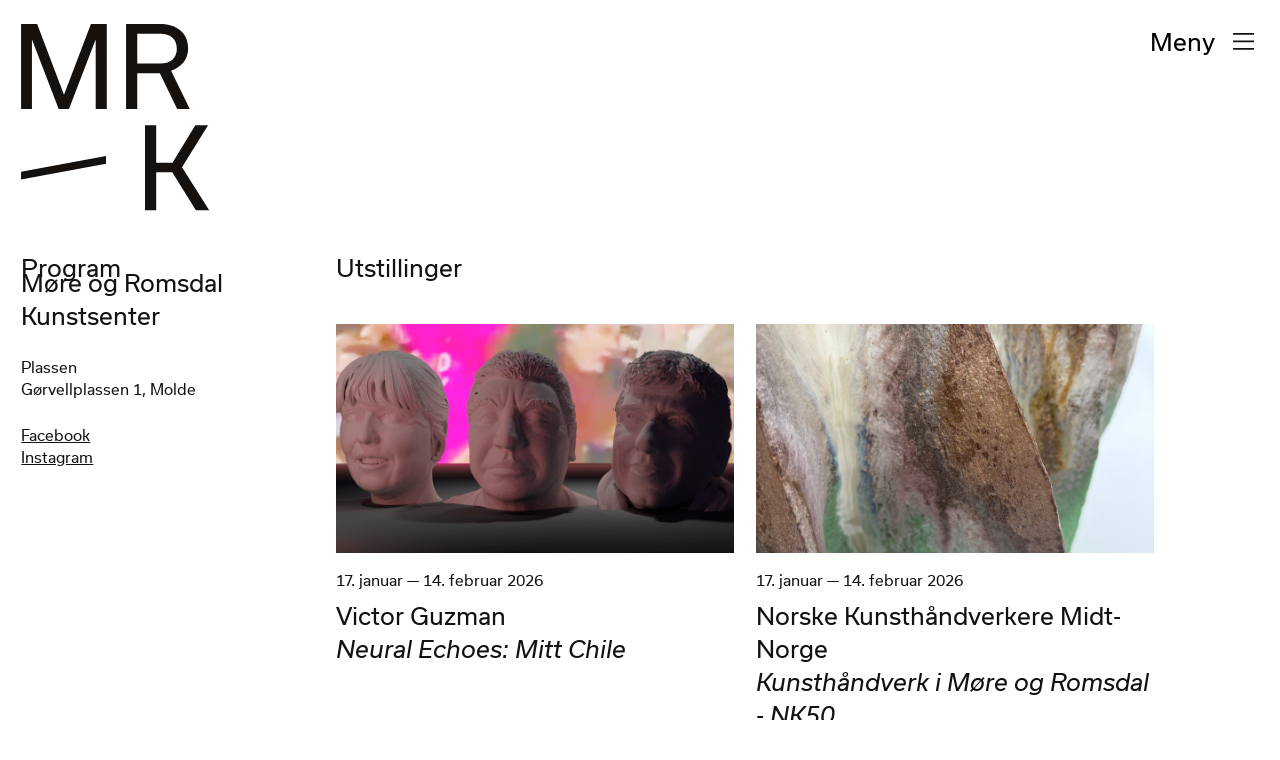

--- FILE ---
content_type: text/html; charset=utf-8
request_url: https://mrkunst.no/nb/program
body_size: 6987
content:
<!doctype html>
<html lang="nb">
  <head>
    <title>Program - Møre og Romsdal Kunstsenter</title>
    <meta name="viewport" content="width=device-width, initial-scale=1">
    <meta name="apple-mobile-web-app-capable" content="yes">
    <meta property="og:type" content="website">
<meta property="og:site_name" content="Møre og Romsdal Kunstsenter">
<meta property="og:title" content="Program">
<meta property="og:url" content="https://mrkunst.no/nb/program">
    
    

    

    
    <link rel="stylesheet" href="/assets/application-b0c673ab.css" />
    <script src="/assets/application-12bb5226.js"></script>
  </head>
  <body data-controller="collision-detect">
    <div data-react-class="Header" data-react-props="{&quot;locale&quot;:&quot;nb&quot;,&quot;locales&quot;:{&quot;nb&quot;:&quot;Norsk&quot;,&quot;en&quot;:&quot;English&quot;},&quot;strings&quot;:{&quot;nb&quot;:{&quot;menu&quot;:&quot;Meny&quot;,&quot;close&quot;:&quot;Lukk&quot;},&quot;en&quot;:{&quot;menu&quot;:&quot;Menu&quot;,&quot;close&quot;:&quot;Close&quot;}},&quot;nav&quot;:{&quot;nb&quot;:[{&quot;id&quot;:2,&quot;name&quot;:&quot;Aktuelt&quot;,&quot;url&quot;:&quot;/nb/aktuelt&quot;,&quot;current&quot;:false,&quot;pages&quot;:[]},{&quot;id&quot;:6,&quot;name&quot;:&quot;Om MRK&quot;,&quot;url&quot;:&quot;/nb/om-mrk&quot;,&quot;current&quot;:false,&quot;pages&quot;:[{&quot;id&quot;:10,&quot;name&quot;:&quot;Årsrapporter&quot;,&quot;url&quot;:&quot;/nb/om-mrk/arsrapporter&quot;,&quot;current&quot;:false,&quot;pages&quot;:[]}]},{&quot;id&quot;:3,&quot;name&quot;:&quot;Program&quot;,&quot;url&quot;:&quot;/nb/program&quot;,&quot;current&quot;:true,&quot;pages&quot;:[]},{&quot;id&quot;:5,&quot;name&quot;:&quot;Kunst i offentlig rom&quot;,&quot;url&quot;:&quot;/nb/kunst-i-offentlige-rom&quot;,&quot;current&quot;:false,&quot;pages&quot;:[]}],&quot;en&quot;:[{&quot;id&quot;:2,&quot;name&quot;:&quot;News&quot;,&quot;url&quot;:&quot;/en/news&quot;,&quot;current&quot;:false,&quot;pages&quot;:[]},{&quot;id&quot;:6,&quot;name&quot;:&quot;About MRK&quot;,&quot;url&quot;:&quot;/en/about-mrk&quot;,&quot;current&quot;:false,&quot;pages&quot;:[{&quot;id&quot;:10,&quot;name&quot;:&quot;Annual reports&quot;,&quot;url&quot;:&quot;/en/about-mrk/annual-reports&quot;,&quot;current&quot;:false,&quot;pages&quot;:[]}]},{&quot;id&quot;:3,&quot;name&quot;:&quot;Program&quot;,&quot;url&quot;:&quot;/en/program&quot;,&quot;current&quot;:false,&quot;pages&quot;:[]},{&quot;id&quot;:5,&quot;name&quot;:&quot;Public art projects&quot;,&quot;url&quot;:&quot;/en/public-art-projects&quot;,&quot;current&quot;:false,&quot;pages&quot;:[]}]}}" data-react-cache-id="Header-0"></div>
    <main>
      <div class="inner">
        <div class="backlink"
             data-target="collision-detect.hideable">
            <h2>
                Program
            </h2>
        </div>
        <div class="main-content">
          <section class="program-index">
    <div class="program-section program-section-exhibitions">
      <h2>
        Utstillinger
      </h2>

        <div class="exhibitions">
            <article class="exhibition">
              <div class="image">
                  <a href="/nb/program/utstillinger/neural-echoes-my-chile">
                    <img src="/dynamic_images/6e0f9b98779a21db1c7e528d36a7f9dad168b445/896x516/1418-20260105083801586333.png" width="896" height="516" />
</a>              </div>
              <div class="event-time">
                17. januar — 14. februar 2026
              </div>
              <h3>
                <a href="/nb/program/utstillinger/neural-echoes-my-chile">
                  Victor Guzman<br>
                  <i>Neural Echoes: Mitt Chile</i>
</a>              </h3>
            </article>
            <article class="exhibition">
              <div class="image">
                  <a href="/nb/program/utstillinger/kunsthandverk-i-more-og-romsdal-nk50">
                    <img src="/dynamic_images/7308684cd9b72887fc137324a8bbaa48a0cdf14d/896x516/1419-20260107132436203883.jpeg" width="896" height="516" />
</a>              </div>
              <div class="event-time">
                17. januar — 14. februar 2026
              </div>
              <h3>
                <a href="/nb/program/utstillinger/kunsthandverk-i-more-og-romsdal-nk50">
                  Norske Kunsthåndverkere Midt-Norge <br>
                  <i>Kunsthåndverk i Møre og Romsdal - NK50 </i>
</a>              </h3>
            </article>
        </div>

      <div class="more-link">
        <a href="/nb/program/utstillinger">Tidligere utstillinger</a>
      </div>
    </div>
    <div class="program-section program-section-events">
      <h2>
        Arrangementer
      </h2>

        <div class="events">
            <article class="event">
  <div class="image">
      <a href="/nb/program/arrangement/dobbel-utstillingsapning-pa-mrk">
        <img src="/dynamic_images/79f3bf4aa64663f0858689d906d7ca314d3338d0/660x378/1452-20260112125319780938.jpeg" width="660" height="378" />
</a>  </div>
  <div class="event-time">
    17. januar 2026 14:00
  </div>
  <h3>
    <a href="/nb/program/arrangement/dobbel-utstillingsapning-pa-mrk">
      Dobbel utstillingsåpning på MRK! 
</a>  </h3>
  
</article>

        </div>

      <div class="more-link">
        <a href="/nb/program/arrangement">Tidligere arrangementer</a>
      </div>
    </div>
</section>

        </div>
      </div>
    </main>
    <footer>
  <div class="inner">
      <div class="columns">
        <div class="column contact"
             data-target="collision-detect.hideable">
          <h2>
            Møre og Romsdal
            Kunstsenter
          </h2>
          <p>Plassen<br>
Gørvellplassen 1, Molde</p>
<p><a href="https://www.facebook.com/mrkunstsenter/">Facebook</a><br>
<a href="http://instagram.com/mrkunstsenter/">Instagram</a></p>
        </div>
        <div class="column column-2">
          <p>Besøk og kontakt: <br>
Kulturhuset Plassen<br>
Gørvellplassen 1, Molde</p>
<p>413 12 962 <br>
post@mrkunst.no</p>
        </div>
        <div class="column column-3">
          <p><span class="caps">MRK</span> ble opprettet i 1978 og er organisert som en forening med organisasjonene <a href="http://www.bkmr.org/">Bildende Kunstnere Møre og Romsdal</a> (<span class="caps">BKMR</span>) og <a href="https://norskekunsthandverkere.no/">Norske Kunsthåndverkere Midt-Norge</a> (<span class="caps">NKM</span>) som medlemmer.<br>
<span class="caps">MRK</span> mottar årlige driftsmidler fra <a href="https://mrfylke.no/">Møre og Romsdal fylkeskommune</a> og <a href="https://www.molde.kommune.no/">Molde Kommune</a></p>
<figure class="image landscape"><img src="/dynamic_images/f18a5ced62bdfba43803ef538bb1f9c42cb907a7/1365x382/444-20211118124723017006.jpeg" width="1365" height="382"></figure>
        </div>
      </div>
      <div class="bottom">
        <div class="credits">
          Design og kode av
          <a href="https://anyone.no/">Anyone</a>
        </div>
        <div class="privacy">
          <p>Vi bruker cookies for å analysere trafikken på nettsiden vår, og forbedret funksjonalitet.</p>
        </div>
      </div>
  </div>
</footer>

  </body>
</html>

--- FILE ---
content_type: text/css
request_url: https://mrkunst.no/assets/application-b0c673ab.css
body_size: 31901
content:
/*! normalize.css v8.0.1 | MIT License | github.com/necolas/normalize.css */
/* Document
   ========================================================================== */
/**
 * 1. Correct the line height in all browsers.
 * 2. Prevent adjustments of font size after orientation changes in iOS.
 */
html {
  line-height: 1.15; /* 1 */
  -webkit-text-size-adjust: 100%; /* 2 */
}

/* Sections
   ========================================================================== */
/**
 * Remove the margin in all browsers.
 */
body {
  margin: 0;
}

/**
 * Render the `main` element consistently in IE.
 */
main {
  display: block;
}

/**
 * Correct the font size and margin on `h1` elements within `section` and
 * `article` contexts in Chrome, Firefox, and Safari.
 */
h1 {
  font-size: 2em;
  margin: 0.67em 0;
}

/* Grouping content
   ========================================================================== */
/**
 * 1. Add the correct box sizing in Firefox.
 * 2. Show the overflow in Edge and IE.
 */
hr {
  box-sizing: content-box; /* 1 */
  height: 0; /* 1 */
  overflow: visible; /* 2 */
}

/**
 * 1. Correct the inheritance and scaling of font size in all browsers.
 * 2. Correct the odd `em` font sizing in all browsers.
 */
pre {
  font-family: monospace, monospace; /* 1 */
  font-size: 1em; /* 2 */
}

/* Text-level semantics
   ========================================================================== */
/**
 * Remove the gray background on active links in IE 10.
 */
a {
  background-color: transparent;
}

/**
 * 1. Remove the bottom border in Chrome 57-
 * 2. Add the correct text decoration in Chrome, Edge, IE, Opera, and Safari.
 */
abbr[title] {
  border-bottom: none; /* 1 */
  text-decoration: underline; /* 2 */
  text-decoration: underline dotted; /* 2 */
}

/**
 * Add the correct font weight in Chrome, Edge, and Safari.
 */
b,
strong {
  font-weight: bolder;
}

/**
 * 1. Correct the inheritance and scaling of font size in all browsers.
 * 2. Correct the odd `em` font sizing in all browsers.
 */
code,
kbd,
samp {
  font-family: monospace, monospace; /* 1 */
  font-size: 1em; /* 2 */
}

/**
 * Add the correct font size in all browsers.
 */
small {
  font-size: 80%;
}

/**
 * Prevent `sub` and `sup` elements from affecting the line height in
 * all browsers.
 */
sub,
sup {
  font-size: 75%;
  line-height: 0;
  position: relative;
  vertical-align: baseline;
}

sub {
  bottom: -0.25em;
}

sup {
  top: -0.5em;
}

/* Embedded content
   ========================================================================== */
/**
 * Remove the border on images inside links in IE 10.
 */
img {
  border-style: none;
}

/* Forms
   ========================================================================== */
/**
 * 1. Change the font styles in all browsers.
 * 2. Remove the margin in Firefox and Safari.
 */
button,
input,
optgroup,
select,
textarea {
  font-family: inherit; /* 1 */
  font-size: 100%; /* 1 */
  line-height: 1.15; /* 1 */
  margin: 0; /* 2 */
}

/**
 * Show the overflow in IE.
 * 1. Show the overflow in Edge.
 */
button,
input { /* 1 */
  overflow: visible;
}

/**
 * Remove the inheritance of text transform in Edge, Firefox, and IE.
 * 1. Remove the inheritance of text transform in Firefox.
 */
button,
select { /* 1 */
  text-transform: none;
}

/**
 * Correct the inability to style clickable types in iOS and Safari.
 */
button,
[type=button],
[type=reset],
[type=submit] {
  -webkit-appearance: button;
}

/**
 * Remove the inner border and padding in Firefox.
 */
button::-moz-focus-inner,
[type=button]::-moz-focus-inner,
[type=reset]::-moz-focus-inner,
[type=submit]::-moz-focus-inner {
  border-style: none;
  padding: 0;
}

/**
 * Restore the focus styles unset by the previous rule.
 */
button:-moz-focusring,
[type=button]:-moz-focusring,
[type=reset]:-moz-focusring,
[type=submit]:-moz-focusring {
  outline: 1px dotted ButtonText;
}

/**
 * Correct the padding in Firefox.
 */
fieldset {
  padding: 0.35em 0.75em 0.625em;
}

/**
 * 1. Correct the text wrapping in Edge and IE.
 * 2. Correct the color inheritance from `fieldset` elements in IE.
 * 3. Remove the padding so developers are not caught out when they zero out
 *    `fieldset` elements in all browsers.
 */
legend {
  box-sizing: border-box; /* 1 */
  color: inherit; /* 2 */
  display: table; /* 1 */
  max-width: 100%; /* 1 */
  padding: 0; /* 3 */
  white-space: normal; /* 1 */
}

/**
 * Add the correct vertical alignment in Chrome, Firefox, and Opera.
 */
progress {
  vertical-align: baseline;
}

/**
 * Remove the default vertical scrollbar in IE 10+.
 */
textarea {
  overflow: auto;
}

/**
 * 1. Add the correct box sizing in IE 10.
 * 2. Remove the padding in IE 10.
 */
[type=checkbox],
[type=radio] {
  box-sizing: border-box; /* 1 */
  padding: 0; /* 2 */
}

/**
 * Correct the cursor style of increment and decrement buttons in Chrome.
 */
[type=number]::-webkit-inner-spin-button,
[type=number]::-webkit-outer-spin-button {
  height: auto;
}

/**
 * 1. Correct the odd appearance in Chrome and Safari.
 * 2. Correct the outline style in Safari.
 */
[type=search] {
  -webkit-appearance: textfield; /* 1 */
  outline-offset: -2px; /* 2 */
}

/**
 * Remove the inner padding in Chrome and Safari on macOS.
 */
[type=search]::-webkit-search-decoration {
  -webkit-appearance: none;
}

/**
 * 1. Correct the inability to style clickable types in iOS and Safari.
 * 2. Change font properties to `inherit` in Safari.
 */
::-webkit-file-upload-button {
  -webkit-appearance: button; /* 1 */
  font: inherit; /* 2 */
}

/* Interactive
   ========================================================================== */
/*
 * Add the correct display in Edge, IE 10+, and Firefox.
 */
details {
  display: block;
}

/*
 * Add the correct display in all browsers.
 */
summary {
  display: list-item;
}

/* Misc
   ========================================================================== */
/**
 * Add the correct display in IE 10+.
 */
template {
  display: none;
}

/**
 * Add the correct display in IE 10.
 */
[hidden] {
  display: none;
}

@font-face {
  font-family: "Usual";
  font-style: normal;
  font-weight: 300;
  src: url("/assets/Usual-Light-c8594c4f.woff2") format("woff2"), url("/assets/Usual-Light-fa3f0d7f.woff") format("woff");
}
@font-face {
  font-family: "Usual";
  font-style: italic;
  font-weight: 300;
  src: url("/assets/Usual-LightItalic-28344adc.woff2") format("woff2"), url("/assets/Usual-LightItalic-b754a370.woff") format("woff");
}
@font-face {
  font-family: "Usual";
  font-style: normal;
  font-weight: 400;
  src: url("/assets/Usual-Regular-bed897ea.woff2") format("woff2"), url("/assets/Usual-Regular-3fbc5124.woff") format("woff");
}
@font-face {
  font-family: "Usual";
  font-style: italic;
  font-weight: 400;
  src: url("/assets/Usual-Italic-9f0414e9.woff2") format("woff2"), url("/assets/Usual-Italic-43eceed6.woff") format("woff");
}
@font-face {
  font-family: "Usual";
  font-style: normal;
  font-weight: 500;
  src: url("/assets/Usual-Medium-45ec00f2.woff2") format("woff2"), url("/assets/Usual-Medium-eeb32331.woff") format("woff");
}
@font-face {
  font-family: "Usual";
  font-style: italic;
  font-weight: 500;
  src: url("/assets/Usual-MediumItalic-2e36c69d.woff2") format("woff2"), url("/assets/Usual-MediumItalic-135c0ef2.woff") format("woff");
}
@font-face {
  font-family: "Usual";
  font-style: normal;
  font-weight: 700;
  src: url("/assets/Usual-Bold-e7d7f930.woff2") format("woff2"), url("/assets/Usual-Bold-edb375cd.woff") format("woff");
}
@font-face {
  font-family: "Usual";
  font-style: italic;
  font-weight: 700;
  src: url("/assets/Usual-BoldItalic-c339f4f1.woff2") format("woff2"), url("/assets/Usual-BoldItalic-88ba38cc.woff") format("woff");
}
@font-face {
  font-family: "Usual";
  font-style: normal;
  font-weight: 800;
  src: url("/assets/Usual-ExtraBold-e946351e.woff2") format("woff2"), url("/assets/Usual-ExtraBold-a2ced571.woff") format("woff");
}
@font-face {
  font-family: "Usual";
  font-style: italic;
  font-weight: 800;
  src: url("/assets/Usual-ExtraBoldItalic-683587e2.woff2") format("woff2"), url("/assets/Usual-ExtraBoldItalic-6f7039ad.woff") format("woff");
}
:root {
  --background-color: #ffffff;
  --background-invert-color: #14110f;
  --text-color: #14110f;
  --text-light-color: #a1a1a1;
  --text-invert-color: #ffffff;
  --border-color: #656565;
  --input-color: #f1f1f1;
  --spacing-0-5: 0.5rem;
  --spacing-1: 1rem;
  --spacing-2: 1.5rem;
  --spacing-3: 2rem;
  --spacing-4: 2.5rem;
  --spacing-6: 4rem;
  --spacing-8: 5rem;
  --spacing-12: 7.5rem;
}

body {
  background: var(--background-color);
  color: var(--text-color);
}

:root {
  --font-sans: "Usual", sans-serif;
  --text-larger: normal 3.4375rem/1.2 var(--font-sans);
  --text-large: normal 1.5rem/1.4 var(--font-sans);
  --text-medium: normal 1.1875rem/1.55 var(--font-sans);
  --text-normal: normal 0.9375rem/1.5 var(--font-sans);
  --text-small: normal 0.875rem/1.57 var(--font-sans);
}
@media screen and (max-width: 900px) {
  :root {
    --text-larger: normal 1.9375rem/1.2 var(--font-sans);
    --text-large: normal 1.1875rem/1.4 var(--font-sans);
    --text-medium: normal 0.9375rem/1.55 var(--font-sans);
  }
}

body {
  font: var(--text-normal);
}

h1,
h2,
h3,
h4,
h5,
h6,
ul,
ol,
p {
  margin: 0rem 0rem var(--spacing-2) 0rem;
}
h1:last-child,
h2:last-child,
h3:last-child,
h4:last-child,
h5:last-child,
h6:last-child,
ul:last-child,
ol:last-child,
p:last-child {
  margin-bottom: 0rem;
}

h1 {
  font: var(--text-larger);
}

h2,
h3 {
  font: var(--text-large);
  margin-top: var(--spacing-3);
  margin-bottom: var(--spacing-2);
}
h2:first-child,
h3:first-child {
  margin-top: 0px;
}
h2:last-child,
h3:last-child {
  margin-bottom: 0px;
}

a,
a:visited {
  color: var(--text-color);
  text-decoration: underline;
}

h1 a,
h1 a:visited,
h2 a,
h2 a:visited,
h3 a,
h3 a:visited {
  text-decoration: none;
  color: var(--text-color);
}
h1 a:hover,
h1 a:focus,
h2 a:hover,
h2 a:focus,
h3 a:hover,
h3 a:focus {
  text-decoration: underline;
}

.event.page .event-time,
.exhibition.page .event-time,
.home .exhibition .event-time {
  font: var(--text-large);
  margin: var(--spacing-1) 0rem;
}
.event.page .event-time:first-child,
.exhibition.page .event-time:first-child,
.home .exhibition .event-time:first-child {
  margin-top: 0px;
}
.event.page .event-time:last-child,
.exhibition.page .event-time:last-child,
.home .exhibition .event-time:last-child {
  margin-bottom: 0px;
}

.event.page .opening-hours,
.exhibition.page .opening-hours {
  font: var(--text-normal);
  margin-bottom: var(--spacing-2);
}
.event.page .opening-hours p,
.exhibition.page .opening-hours p {
  margin-bottom: 0;
}

.intro {
  font: var(--text-larger);
}

.excerpt {
  font: var(--text-large);
}

.body {
  font: var(--text-medium);
}

figcaption {
  font: var(--text-small);
}

label {
  font: var(--text-small);
}

blockquote {
  font: var(--text-large);
  margin: var(--spacing-6) 0rem;
}
blockquote:first-child {
  margin-top: 0px;
}
blockquote:last-child {
  margin-bottom: 0px;
}

.timestamp {
  color: var(--text-light-color);
}

header,
.nav-toggle button,
.lightbox button.close {
  font: var(--text-large);
}
@media screen and (max-width: 900px) {
  header,
  .nav-toggle button,
  .lightbox button.close {
    font: normal 1rem/1.5 var(--font-sans);
  }
}

header nav {
  font: var(--text-large);
}

header .locales,
header .subnav {
  font: var(--text-normal);
}

.archive-event .name {
  font: var(--text-large);
}

.archive {
  border-bottom: 1px solid var(--border-color);
}
.archive h2 {
  margin-bottom: var(--spacing-4);
}
.archive .archive-section {
  padding: var(--spacing-3) 0rem;
  border-top: 1px solid var(--border-color);
}
.archive .archive-section h3 a {
  display: block;
}
.archive .archive-section.expandable h3 a {
  background: transparent url("/assets/icon-list-expand-5421ce2c.svg") left top no-repeat;
  background-size: 1.125rem 2rem;
  padding-left: 2.125rem;
}
.archive .archive-section.expandable.expanded h3 a {
  background-image: url("/assets/icon-list-close-81c1cd45.svg");
}
.archive .archive-section .events {
  display: flex;
  flex-wrap: wrap;
}
.archive .archive-section .archive-event {
  width: 43.1599229287%;
  margin-left: 2.3121387283%;
  margin-bottom: var(--spacing-3);
  text-decoration: none;
}
.archive .archive-section .archive-event:nth-child(2n+1) {
  margin-left: 0rem;
}
@media screen and (max-width: 900px) {
  .archive .archive-section .archive-event {
    width: 100%;
    margin-left: 0px;
    margin-right: 0px;
    float: none;
  }
}
.archive .archive-section .archive-event:hover .name, .archive .archive-section .archive-event:focus .name {
  text-decoration: underline;
}
.archive .archive-section .archive-event span {
  display: block;
}
.archive .archive-section .archive-event .event-time {
  margin-bottom: var(--spacing-0-5);
}

.article-grid {
  display: flex;
  flex-wrap: wrap;
}
.article-grid article {
  width: 31.7919075145%;
  margin-left: 2.3121387283%;
  margin-bottom: var(--spacing-6);
}
.article-grid article:nth-child(3n+1) {
  margin-left: 0rem;
}
@media screen and (max-width: 900px) {
  .article-grid article {
    width: 100%;
    margin-left: 0px;
    margin-right: 0px;
    float: none;
  }
}
.article-grid article .image {
  position: relative;
  padding-bottom: 57.273%;
  margin-bottom: var(--spacing-1);
}
.article-grid article .image img {
  display: block;
  position: absolute;
  width: 100%;
  height: auto;
}
.article-grid article h2 {
  margin-bottom: var(--spacing-1);
}
.article-grid article .timestamp {
  margin-top: calc(var(--spacing-0-5) * -1);
  margin-bottom: var(--spacing-0-5);
}

.attachments {
  border-top: 1px solid var(--border-color);
  margin: var(--spacing-6) 0rem;
  padding: 0rem;
  list-style-type: none;
}
.attachments:first-child {
  margin-top: 0px;
}
.attachments:last-child {
  margin-bottom: 0px;
}
.attachments li {
  padding: var(--spacing-1) 0rem;
  border-bottom: 1px solid var(--border-color);
  background: transparent url("/assets/icon-download-ae254840.svg") left 1rem no-repeat;
  background-size: 1.5rem 1.5rem;
  padding-left: 2rem;
}
.attachments a,
.attachments a:visited {
  text-decoration: none;
  color: var(--text-color);
}
.attachments a:hover,
.attachments a:focus {
  text-decoration: underline;
}

.backlink {
  width: 23.7068965517%;
  margin-bottom: var(--spacing-2);
}
@media screen and (min-width: 900px) {
  .backlink {
    position: fixed;
  }
}
@media screen and (max-width: 900px) {
  .backlink {
    width: 100%;
    margin-left: 0px;
    margin-right: 0px;
    float: none;
  }
}
.backlink h2 a,
.backlink h2 a:visited {
  color: var(--text-color);
  text-decoration: none;
  background: transparent url("/assets/icon-chevron-left-7c8eaedf.svg") left 2px no-repeat;
  background-size: 0.875rem 2rem;
  padding-left: 1.875rem;
}
.backlink h2 a:hover,
.backlink h2 a:focus {
  text-decoration: underline;
}

*,
*:before,
*:after {
  -moz-box-sizing: border-box;
  -webkit-box-sizing: border-box;
  box-sizing: border-box;
}

footer {
  padding-top: var(--spacing-12);
  padding-bottom: var(--spacing-4);
  padding-left: 1.6666666667%;
  padding-right: 1.6666666667%;
}
@media screen and (max-width: 900px) {
  footer {
    padding-left: 5%;
    padding-right: 5%;
  }
}
@media print {
  footer {
    padding-left: 0px;
    padding-right: 0px;
  }
}
footer__inner {
  margin: 0px auto;
}
footer .columns {
  display: flex;
  flex-wrap: wrap;
  margin-bottom: var(--spacing-2);
}
footer .columns .column {
  width: 32.183908046%;
  margin-left: 1.724137931%;
  min-height: 23rem;
  padding-top: 5.5rem;
}
@media screen and (max-width: 900px) {
  footer .columns .column {
    width: 100%;
    margin-left: 0px;
    margin-right: 0px;
    float: none;
    margin-bottom: var(--spacing-2);
    min-height: 0rem;
    padding-top: 0rem;
  }
  footer .columns .column:last-child {
    margin-bottom: 0rem;
  }
}
footer .columns .column-2 {
  margin-left: 25.4310344828%;
}
@media screen and (max-width: 900px) {
  footer .columns .column-2 {
    width: 100%;
    margin-left: 0px;
    margin-right: 0px;
    float: none;
  }
}
footer .columns .contact {
  padding-top: 0rem;
  width: 22.9166666667%;
  margin-left: 0rem;
  position: fixed;
  bottom: calc(1.375rem + var(--spacing-2) + var(--spacing-4));
}
@media screen and (max-width: 900px) {
  footer .columns .contact {
    width: 100%;
    margin-left: 0px;
    margin-right: 0px;
    float: none;
    position: relative;
    bottom: 0rem;
  }
}
footer .columns .contact h2 {
  min-height: 4rem;
  max-width: 13.75rem;
}
footer .bottom {
  display: flex;
  flex-wrap: wrap;
}
footer .bottom,
footer .bottom a {
  color: var(--text-light-color);
}
footer .bottom a {
  text-decoration: underline;
  transition: color 200ms cubic-bezier(0.165, 0.84, 0.44, 1);
}
footer .bottom a:hover, footer .bottom a:focus {
  color: var(--text-color);
}
footer .bottom .credits {
  width: 23.7068965517%;
}
@media screen and (max-width: 900px) {
  footer .bottom .credits {
    width: 100%;
    margin-left: 0px;
    margin-right: 0px;
    float: none;
  }
}
footer .bottom .privacy {
  width: 74.5689655172%;
  margin-left: 1.724137931%;
}
@media screen and (max-width: 900px) {
  footer .bottom .privacy {
    width: 100%;
    margin-left: 0px;
    margin-right: 0px;
    float: none;
  }
}

header {
  padding-top: var(--spacing-2);
  padding-left: 1.6666666667%;
  padding-right: 1.6666666667%;
}
@media screen and (max-width: 900px) {
  header {
    padding-left: 5%;
    padding-right: 5%;
  }
}
@media print {
  header {
    padding-left: 0px;
    padding-right: 0px;
  }
}
header__inner {
  margin: 0px auto;
}
@media screen and (max-width: 900px) {
  header {
    padding-top: 1rem;
  }
}
header .inner {
  min-height: 14.5833333333vw;
}
@media screen and (max-width: 900px) {
  header .inner {
    min-height: 0rem;
  }
}
header .logo {
  width: 15.2298850575%;
  position: relative;
  width: 14.7222222222%;
  position: absolute;
}
@media screen and (max-width: 900px) {
  header .logo {
    position: relative;
    width: 9.375rem;
    margin-bottom: 2.5rem;
  }
}
header .logo a {
  text-decoration: none;
  color: var(--text-color);
}
@media screen and (min-width: 900px) {
  header .logo a {
    position: relative;
    display: block;
    background: url("/assets/logo-black-8b6dcdb4.svg");
    background-size: contain;
    background-position: 50% 50%;
    background-repeat: no-repeat;
    width: 100%;
    padding-bottom: 100%;
  }
  header .logo a span {
    position: absolute;
    visibility: hidden;
  }
}
@media screen and (min-width: 900px) {
  header.scrolled .logo {
    position: fixed;
    width: 6.25rem;
    animation-duration: 300ms;
    animation-name: logo-fadein;
    animation-timing-function: cubic-bezier(0.165, 0.84, 0.44, 1);
  }
  header.scrolled .logo a {
    background-image: url("/assets/logo-small-black-865d9003.svg");
    padding-bottom: 21.28%;
    background-position: left top;
  }
}
header .nav-toggle {
  position: absolute;
  right: 1.6666666667%;
  top: var(--spacing-2);
}
@media screen and (max-width: 900px) {
  header .nav-toggle {
    top: 1rem;
    right: 5%;
  }
}
header .nav-toggle button {
  border: 0rem;
  line-height: 2rem;
  background: transparent url("/assets/icon-nav-51e75e6b.svg") right center no-repeat;
  background-size: 2rem 2rem;
  padding-right: 2.75rem;
}
@media screen and (max-width: 900px) {
  header .nav-toggle button {
    background-size: 1.5rem 1.5rem;
    line-height: 1.5rem;
    padding-right: 2.25rem;
  }
}
header nav {
  position: relative;
  width: 49.1379310345%;
  top: 12.9166666667vw;
  left: 25.4310344828%;
}
@media screen and (max-width: 900px) {
  header nav {
    top: 0rem;
    left: 0rem;
    width: 100%;
  }
}
header nav ul {
  margin: 0rem;
  padding: 0rem;
  list-style-type: none;
}
header nav li {
  margin-bottom: var(--spacing-2);
}
header nav li:last-child {
  margin-bottom: 0rem;
}
header nav a,
header nav a:visited {
  text-decoration: none;
  color: var(--text-invert-color);
  transition: color 200ms cubic-bezier(0.165, 0.84, 0.44, 1);
}
header nav a.current,
header nav a:hover,
header nav a:focus {
  color: var(--text-light-color);
}
header nav .locales li {
  display: inline-block;
  margin-right: 1rem;
}
header nav .subnav {
  margin-top: var(--spacing-0-5);
}
header nav .subnav li {
  margin-bottom: var(--spacing-0-5);
}
header nav .subnav li:last-child {
  margin-bottom: 0rem;
}
header.expanded {
  background: var(--background-invert-color);
  color: var(--text-invert-color);
  position: fixed;
  top: 0rem;
  left: 0rem;
  width: 100%;
  height: 100%;
  z-index: 100;
}
header.expanded .logo a {
  color: var(--text-invert-color);
}
@media screen and (min-width: 900px) {
  header.expanded .logo a {
    background-image: url("/assets/logo-white-7ac85be1.svg");
  }
}
header.expanded .nav-toggle button {
  background-image: url("/assets/icon-close-white-12b7489f.svg");
}

@keyframes logo-fadein {
  from {
    opacity: 0;
  }
  to {
    opacity: 1;
  }
}
.hideable {
  transition: opacity 200ms cubic-bezier(0.165, 0.84, 0.44, 1);
}
.hideable.hidden {
  opacity: 0;
}

section.home .intro {
  margin-bottom: var(--spacing-4);
}
section.home .exhibitions {
  margin-bottom: var(--spacing-8);
}
section.home .exhibition {
  margin-bottom: var(--spacing-8);
}
section.home .exhibition:last-child {
  margin-bottom: 0rem;
}
section.home .exhibition .image,
section.home .exhibition .event-time {
  margin-bottom: var(--spacing-1);
}
section.home .events-list,
section.home .news-items,
section.home .projects-list {
  display: flex;
  flex-wrap: wrap;
  margin-top: var(--spacing-4);
}
section.home .news-item,
section.home .event,
section.home .project {
  width: 31.7919075145%;
  margin-left: 2.3121387283%;
  margin-bottom: var(--spacing-4);
}
section.home .news-item:nth-child(3n+1),
section.home .event:nth-child(3n+1),
section.home .project:nth-child(3n+1) {
  margin-left: 0rem;
}
@media screen and (max-width: 900px) {
  section.home .news-item,
  section.home .event,
  section.home .project {
    width: 100%;
    margin-left: 0px;
    margin-right: 0px;
    float: none;
  }
}
section.home .news-item .image,
section.home .event .image,
section.home .project .image {
  position: relative;
  margin-bottom: var(--spacing-1);
  padding-bottom: 57.273%;
}
section.home .news-item .image img,
section.home .event .image img,
section.home .project .image img {
  position: absolute;
  display: block;
  width: 100%;
  height: auto;
}
section.home .news-item h3,
section.home .news-item .event-time,
section.home .event h3,
section.home .event .event-time,
section.home .project h3,
section.home .project .event-time {
  margin-top: 0rem;
  margin-bottom: var(--spacing-1);
}
section.home .news {
  margin-top: var(--spacing-4);
}
section.home .projects,
section.home .newsletter-signup {
  margin-top: var(--spacing-4);
  padding-top: var(--spacing-12);
}

.image-gallery {
  margin-top: var(--spacing-6);
}
.image-gallery button.close {
  border: 0rem;
  line-height: 2rem;
  background: transparent url("/assets/icon-close-black-82ea52d7.svg") right center no-repeat;
  background-size: 2rem 2rem;
  padding-right: 2.75rem;
}
@media screen and (max-width: 900px) {
  .image-gallery button.close {
    background-size: 1.5rem 1.5rem;
    line-height: 1.5rem;
    padding-right: 2.25rem;
  }
}
.image-gallery .images {
  display: flex;
  flex-wrap: wrap;
}
.image-gallery .thumbnail {
  width: 31.7919075145%;
  margin-left: 2.3121387283%;
  margin-bottom: var(--spacing-2);
}
.image-gallery .thumbnail:nth-child(3n+1) {
  margin-left: 0rem;
}
.image-gallery .thumbnail img {
  display: block;
  width: 100%;
  height: auto;
}
@media screen and (max-width: 900px) {
  .image-gallery .thumbnail {
    width: 47.2222222222%;
    margin-left: 5.5555555556%;
  }
  .image-gallery .thumbnail:nth-child(3n+1) {
    margin-left: 5.5555555556%;
  }
  .image-gallery .thumbnail:nth-child(2n+1) {
    margin-left: 0rem;
  }
}
.image-gallery .lightbox {
  background: var(--background-color);
  position: fixed;
  top: 0rem;
  left: 0rem;
  width: 100%;
  height: 100%;
  z-index: 200;
  display: flex;
  padding-left: 1.6666666667%;
  padding-right: 1.6666666667%;
}
@media screen and (max-width: 900px) {
  .image-gallery .lightbox {
    padding-left: 5%;
    padding-right: 5%;
  }
}
@media print {
  .image-gallery .lightbox {
    padding-left: 0px;
    padding-right: 0px;
  }
}
.image-gallery .lightbox__inner {
  margin: 0px auto;
}
.image-gallery .lightbox .inner {
  flex: 1;
  display: flex;
  flex-direction: column;
  width: 100%;
  padding-bottom: var(--spacing-6);
}
.image-gallery .lightbox .top {
  height: 4rem;
  width: 100%;
  padding-top: var(--spacing-2);
  text-align: right;
}
.image-gallery .lightbox .middle {
  flex: 1;
  width: 100%;
  display: flex;
}
.image-gallery .lightbox .middle button {
  width: 6.7528735632%;
  margin-left: 1.724137931%;
  border: 0rem;
  background: transparent;
  background-position: 50% 50%;
  background-repeat: no-repeat;
  background-size: 1.375rem 2rem;
  overflow: hidden;
  text-indent: -1000rem;
}
.image-gallery .lightbox .middle button:first-child {
  margin-left: 0rem;
}
.image-gallery .lightbox .middle button.previous {
  background-image: url("/assets/icon-arrow-left-c582ee7b.svg");
}
.image-gallery .lightbox .middle button.next {
  background-image: url("/assets/icon-arrow-right-1dfb98e8.svg");
}
.image-gallery .lightbox .middle .content {
  margin-left: 1.724137931%;
  width: 83.0459770115%;
  display: flex;
  flex-direction: column;
}
.image-gallery .lightbox .middle .image {
  position: relative;
  flex: 1;
  width: 100%;
}
.image-gallery .lightbox .middle .image img {
  position: absolute;
  width: 100%;
  height: 100%;
  object-fit: contain;
  animation-duration: 500ms;
  animation-name: logo-fadein;
  animation-timing-function: cubic-bezier(0.165, 0.84, 0.44, 1);
}
.image-gallery .lightbox .middle figcaption {
  text-align: center;
  margin-top: var(--spacing-1);
}

@keyframes fadein {
  from {
    opacity: 0;
  }
  to {
    opacity: 1;
  }
}
figure.image {
  padding: 0rem;
  margin: var(--spacing-6) 0rem;
}
figure.image:first-child {
  margin-top: 0px;
}
figure.image:last-child {
  margin-bottom: 0px;
}
figure.image img {
  display: block;
  width: 100%;
  height: auto;
}
figure.image figcaption {
  margin-top: var(--spacing-1);
}

body {
  display: flex;
  flex-direction: column;
  min-height: 100vh;
}

main {
  flex: 1;
  padding-top: var(--spacing-4);
  padding-bottom: var(--spacing-4);
  padding-left: 1.6666666667%;
  padding-right: 1.6666666667%;
}
@media screen and (max-width: 900px) {
  main {
    padding-left: 5%;
    padding-right: 5%;
  }
}
@media print {
  main {
    padding-left: 0px;
    padding-right: 0px;
  }
}
main__inner {
  margin: 0px auto;
}
main .inner {
  display: flex;
  flex-wrap: wrap;
  align-items: flex-start;
}

.main-content {
  width: 74.5689655172%;
  margin-left: 25.4310344828%;
}
@media screen and (max-width: 900px) {
  .main-content {
    width: 100%;
    margin-left: 0px;
    margin-right: 0px;
    float: none;
  }
}
.main-content .excerpt,
.main-content .body {
  width: 65.8959537572%;
}
@media screen and (max-width: 900px) {
  .main-content .excerpt,
  .main-content .body {
    width: 100%;
    margin-left: 0px;
    margin-right: 0px;
    float: none;
  }
}
.main-content .timestamp {
  margin-bottom: var(--spacing-1);
}
.main-content .excerpt {
  margin-bottom: var(--spacing-6);
}
.main-content .main-image.wide {
  width: 134.1040462428%;
  margin-left: -34.1040462428%;
}
@media screen and (max-width: 900px) {
  .main-content .main-image.wide {
    width: 100%;
    margin-left: 0px;
    margin-right: 0px;
    float: none;
  }
}

.more-link {
  border-bottom: 1px solid var(--border-color);
  padding: var(--spacing-1) 0rem;
  text-align: right;
}
.more-link a,
.more-link a:visited {
  background: transparent url("/assets/icon-arrow-right-square-bcef5b56.svg") right top no-repeat;
  background-size: 1.5rem 1.5rem;
  padding-right: 2rem;
  text-decoration: none;
}
.more-link a:hover,
.more-link a:focus {
  text-decoration: underline;
}

.newsletter-signup .excerpt {
  margin-bottom: var(--spacing-2);
}
.newsletter-signup .field {
  margin-bottom: var(--spacing-2);
  width: 65.8959537572%;
}
@media screen and (max-width: 900px) {
  .newsletter-signup .field {
    width: 100%;
    margin-left: 0px;
    margin-right: 0px;
    float: none;
  }
}
.newsletter-signup label {
  display: block;
  margin-bottom: var(--spacing-0-5);
}
.newsletter-signup input[type=text],
.newsletter-signup input[type=email] {
  border: 0rem;
  background: var(--input-color);
  width: 100%;
  padding: var(--spacing-1);
}
.newsletter-signup input[type=checkbox] {
  margin-right: var(--spacing-0-5);
}
.newsletter-signup button {
  border: 2px solid var(--text-color);
  background: transparent;
  padding: 0rem 0.75rem;
  line-height: 2.5rem;
  text-transform: uppercase;
}

.pagination {
  display: block;
  clear: both;
  width: 100%;
  margin: var(--spacing-4) auto;
  text-align: center;
}
@media screen and (max-width: 900px) {
  .pagination {
    width: 100%;
    margin-left: 0px;
    margin-right: 0px;
    float: none;
  }
}
.pagination span,
.pagination em,
.pagination a {
  padding: 0rem 0.5rem 0.5rem 0.5rem;
  text-decoration: none;
  color: var(--text-color);
}
.pagination a:hover,
.pagination a:focus {
  text-decoration: underline;
}
.pagination em {
  font-style: normal;
}
.pagination .current {
  border-bottom: 1px solid var(--border-color);
}
.pagination .disabled {
  color: var(--text-light-color);
}

.program-index .program-section {
  margin-bottom: var(--spacing-4);
}
.program-index .program-section h2 {
  margin-bottom: var(--spacing-4);
}
.program-index .program-section .exhibitions,
.program-index .program-section .events {
  display: flex;
  flex-wrap: wrap;
}
.program-index .program-section article.exhibition,
.program-index .program-section article.event {
  margin-bottom: var(--spacing-4);
}
.program-index .program-section article.exhibition .image,
.program-index .program-section article.event .image {
  position: relative;
  margin-bottom: var(--spacing-1);
}
.program-index .program-section article.exhibition .image img,
.program-index .program-section article.event .image img {
  position: absolute;
  display: block;
  width: 100%;
  height: auto;
}
.program-index .program-section article.exhibition h3,
.program-index .program-section article.exhibition .event-time,
.program-index .program-section article.event h3,
.program-index .program-section article.event .event-time {
  margin-top: 0rem;
  margin-bottom: var(--spacing-0-5);
}
.program-index .program-section article.exhibition {
  width: 43.1599229287%;
  margin-left: 2.3121387283%;
}
.program-index .program-section article.exhibition:nth-child(2n+1) {
  margin-left: 0rem;
}
.program-index .program-section article.exhibition .image {
  padding-bottom: 57.589%;
}
@media screen and (max-width: 900px) {
  .program-index .program-section article.exhibition {
    width: 100%;
    margin-left: 0px;
    margin-right: 0px;
    float: none;
  }
}
.program-index .program-section article.event {
  width: 31.7919075145%;
  margin-left: 2.3121387283%;
}
.program-index .program-section article.event:nth-child(3n+1) {
  margin-left: 0rem;
}
.program-index .program-section article.event .image {
  padding-bottom: 57.273%;
}
@media screen and (max-width: 900px) {
  .program-index .program-section article.event {
    width: 100%;
    margin-left: 0px;
    margin-right: 0px;
    float: none;
  }
}

.projects-index {
  margin-top: var(--spacing-12);
}
.projects-index .projects {
  margin-top: var(--spacing-6);
}

.responsive-embed {
  margin: var(--spacing-6) 0rem;
}
.responsive-embed:first-child {
  margin-top: 0px;
}
.responsive-embed:last-child {
  margin-bottom: 0px;
}


--- FILE ---
content_type: image/svg+xml
request_url: https://mrkunst.no/assets/icon-arrow-right-square-bcef5b56.svg
body_size: 385
content:
<svg xmlns="http://www.w3.org/2000/svg" width="24" height="24" viewBox="0 0 24 24">
    <g fill="none" fill-rule="evenodd">
        <g fill="#14110F" fill-rule="nonzero">
            <path d="M12.258 17.753l5.77-5.771c.129-.128.129-.336 0-.464l-5.77-5.77c-.128-.129-.336-.129-.464 0l-.193.192c-.129.129-.129.336 0 .464l4.88 4.881H6.203c-.181 0-.328.147-.328.328v.274c0 .18.147.328.328.328h10.278l-4.88 4.88c-.129.129-.129.336 0 .465l.193.193c.128.128.336.128.464 0z"/>
        </g>
    </g>
</svg>


--- FILE ---
content_type: image/svg+xml
request_url: https://mrkunst.no/assets/logo-black-8b6dcdb4.svg
body_size: 807
content:
<svg xmlns="http://www.w3.org/2000/svg" width="211" height="210" viewBox="0 0 211 210">
    <g fill="none" fill-rule="evenodd">
        <g fill="#14110F">
            <path d="M77.822 0L47.942 78.777 47.696 78.777 17.936 0 .036 0 .036 94.828 12.134 94.828 12.134 17.904 12.38 17.904 41.894 94.828 53.373 94.828 82.882 17.904 83.133 17.904 83.133 94.828 95.477 94.828 95.477 0zM129.42 44.083h25.928c10.128 0 18.15-5.436 18.15-16.547 0-11.233-7.776-16.67-18.024-16.67H129.42v33.217zm25.19 10.866h-25.19v39.878h-12.468V0h38.643c17.537 0 30.498 10.002 30.498 27.163 0 12.72-7.656 21.24-19.014 24.943l20.868 42.721H173.87L154.61 54.95zM168.409 165.651L150.505 165.651 150.505 208.001 138.036 208.001 138.036 113.174 150.505 113.174 150.505 154.91 168.655 154.91 194.091 113.174 208.287 113.174 179.276 159.969 209.523 208.001 194.708 208.001zM0 173.675L94.576 156.142 94.576 147.375 0 164.908z"/>
        </g>
    </g>
</svg>


--- FILE ---
content_type: text/javascript
request_url: https://mrkunst.no/assets/application-12bb5226.js
body_size: 287948
content:
(()=>{var Xv=Object.create;var Vo=Object.defineProperty;var Yv=Object.getOwnPropertyDescriptor;var Zv=Object.getOwnPropertyNames;var Jv=Object.getPrototypeOf,ey=Object.prototype.hasOwnProperty;var ad=(e,t)=>()=>(e&&(t=e(e=0)),t);var K=(e,t)=>()=>(t||e((t={exports:{}}).exports,t),t.exports),cd=(e,t)=>{for(var n in t)Vo(e,n,{get:t[n],enumerable:!0})},dd=(e,t,n,r)=>{if(t&&typeof t=="object"||typeof t=="function")for(let o of Zv(t))!ey.call(e,o)&&o!==n&&Vo(e,o,{get:()=>t[o],enumerable:!(r=Yv(t,o))||r.enumerable});return e};var L=(e,t,n)=>(n=e!=null?Xv(Jv(e)):{},dd(t||!e||!e.__esModule?Vo(n,"default",{value:e,enumerable:!0}):n,e)),ty=e=>dd(Vo({},"__esModule",{value:!0}),e);var Kd=K(F=>{"use strict";var zr=Symbol.for("react.element"),h0=Symbol.for("react.portal"),m0=Symbol.for("react.fragment"),g0=Symbol.for("react.strict_mode"),v0=Symbol.for("react.profiler"),y0=Symbol.for("react.provider"),w0=Symbol.for("react.context"),k0=Symbol.for("react.forward_ref"),S0=Symbol.for("react.suspense"),E0=Symbol.for("react.memo"),x0=Symbol.for("react.lazy"),Dd=Symbol.iterator;function C0(e){return e===null||typeof e!="object"?null:(e=Dd&&e[Dd]||e["@@iterator"],typeof e=="function"?e:null)}var Bd={isMounted:function(){return!1},enqueueForceUpdate:function(){},enqueueReplaceState:function(){},enqueueSetState:function(){}},jd=Object.assign,$d={};function Kn(e,t,n){this.props=e,this.context=t,this.refs=$d,this.updater=n||Bd}Kn.prototype.isReactComponent={};Kn.prototype.setState=function(e,t){if(typeof e!="object"&&typeof e!="function"&&e!=null)throw Error("setState(...): takes an object of state variables to update or a function which returns an object of state variables.");this.updater.enqueueSetState(this,e,t,"setState")};Kn.prototype.forceUpdate=function(e){this.updater.enqueueForceUpdate(this,e,"forceUpdate")};function Vd(){}Vd.prototype=Kn.prototype;function Us(e,t,n){this.props=e,this.context=t,this.refs=$d,this.updater=n||Bd}var Ws=Us.prototype=new Vd;Ws.constructor=Us;jd(Ws,Kn.prototype);Ws.isPureReactComponent=!0;var Id=Array.isArray,bd=Object.prototype.hasOwnProperty,Ks={current:null},Hd={key:!0,ref:!0,__self:!0,__source:!0};function Ud(e,t,n){var r,o={},i=null,l=null;if(t!=null)for(r in t.ref!==void 0&&(l=t.ref),t.key!==void 0&&(i=""+t.key),t)bd.call(t,r)&&!Hd.hasOwnProperty(r)&&(o[r]=t[r]);var s=arguments.length-2;if(s===1)o.children=n;else if(1<s){for(var u=Array(s),a=0;a<s;a++)u[a]=arguments[a+2];o.children=u}if(e&&e.defaultProps)for(r in s=e.defaultProps,s)o[r]===void 0&&(o[r]=s[r]);return{$$typeof:zr,type:e,key:i,ref:l,props:o,_owner:Ks.current}}function T0(e,t){return{$$typeof:zr,type:e.type,key:t,ref:e.ref,props:e.props,_owner:e._owner}}function Qs(e){return typeof e=="object"&&e!==null&&e.$$typeof===zr}function N0(e){var t={"=":"=0",":":"=2"};return"$"+e.replace(/[=:]/g,function(n){return t[n]})}var zd=/\/+/g;function Hs(e,t){return typeof e=="object"&&e!==null&&e.key!=null?N0(""+e.key):t.toString(36)}function ri(e,t,n,r,o){var i=typeof e;(i==="undefined"||i==="boolean")&&(e=null);var l=!1;if(e===null)l=!0;else switch(i){case"string":case"number":l=!0;break;case"object":switch(e.$$typeof){case zr:case h0:l=!0}}if(l)return l=e,o=o(l),e=r===""?"."+Hs(l,0):r,Id(o)?(n="",e!=null&&(n=e.replace(zd,"$&/")+"/"),ri(o,t,n,"",function(a){return a})):o!=null&&(Qs(o)&&(o=T0(o,n+(!o.key||l&&l.key===o.key?"":(""+o.key).replace(zd,"$&/")+"/")+e)),t.push(o)),1;if(l=0,r=r===""?".":r+":",Id(e))for(var s=0;s<e.length;s++){i=e[s];var u=r+Hs(i,s);l+=ri(i,t,n,u,o)}else if(u=C0(e),typeof u=="function")for(e=u.call(e),s=0;!(i=e.next()).done;)i=i.value,u=r+Hs(i,s++),l+=ri(i,t,n,u,o);else if(i==="object")throw t=String(e),Error("Objects are not valid as a React child (found: "+(t==="[object Object]"?"object with keys {"+Object.keys(e).join(", ")+"}":t)+"). If you meant to render a collection of children, use an array instead.");return l}function ni(e,t,n){if(e==null)return e;var r=[],o=0;return ri(e,r,"","",function(i){return t.call(n,i,o++)}),r}function O0(e){if(e._status===-1){var t=e._result;t=t(),t.then(function(n){(e._status===0||e._status===-1)&&(e._status=1,e._result=n)},function(n){(e._status===0||e._status===-1)&&(e._status=2,e._result=n)}),e._status===-1&&(e._status=0,e._result=t)}if(e._status===1)return e._result.default;throw e._result}var we={current:null},oi={transition:null},M0={ReactCurrentDispatcher:we,ReactCurrentBatchConfig:oi,ReactCurrentOwner:Ks};function Wd(){throw Error("act(...) is not supported in production builds of React.")}F.Children={map:ni,forEach:function(e,t,n){ni(e,function(){t.apply(this,arguments)},n)},count:function(e){var t=0;return ni(e,function(){t++}),t},toArray:function(e){return ni(e,function(t){return t})||[]},only:function(e){if(!Qs(e))throw Error("React.Children.only expected to receive a single React element child.");return e}};F.Component=Kn;F.Fragment=m0;F.Profiler=v0;F.PureComponent=Us;F.StrictMode=g0;F.Suspense=S0;F.__SECRET_INTERNALS_DO_NOT_USE_OR_YOU_WILL_BE_FIRED=M0;F.act=Wd;F.cloneElement=function(e,t,n){if(e==null)throw Error("React.cloneElement(...): The argument must be a React element, but you passed "+e+".");var r=jd({},e.props),o=e.key,i=e.ref,l=e._owner;if(t!=null){if(t.ref!==void 0&&(i=t.ref,l=Ks.current),t.key!==void 0&&(o=""+t.key),e.type&&e.type.defaultProps)var s=e.type.defaultProps;for(u in t)bd.call(t,u)&&!Hd.hasOwnProperty(u)&&(r[u]=t[u]===void 0&&s!==void 0?s[u]:t[u])}var u=arguments.length-2;if(u===1)r.children=n;else if(1<u){s=Array(u);for(var a=0;a<u;a++)s[a]=arguments[a+2];r.children=s}return{$$typeof:zr,type:e.type,key:o,ref:i,props:r,_owner:l}};F.createContext=function(e){return e={$$typeof:w0,_currentValue:e,_currentValue2:e,_threadCount:0,Provider:null,Consumer:null,_defaultValue:null,_globalName:null},e.Provider={$$typeof:y0,_context:e},e.Consumer=e};F.createElement=Ud;F.createFactory=function(e){var t=Ud.bind(null,e);return t.type=e,t};F.createRef=function(){return{current:null}};F.forwardRef=function(e){return{$$typeof:k0,render:e}};F.isValidElement=Qs;F.lazy=function(e){return{$$typeof:x0,_payload:{_status:-1,_result:e},_init:O0}};F.memo=function(e,t){return{$$typeof:E0,type:e,compare:t===void 0?null:t}};F.startTransition=function(e){var t=oi.transition;oi.transition={};try{e()}finally{oi.transition=t}};F.unstable_act=Wd;F.useCallback=function(e,t){return we.current.useCallback(e,t)};F.useContext=function(e){return we.current.useContext(e)};F.useDebugValue=function(){};F.useDeferredValue=function(e){return we.current.useDeferredValue(e)};F.useEffect=function(e,t){return we.current.useEffect(e,t)};F.useId=function(){return we.current.useId()};F.useImperativeHandle=function(e,t,n){return we.current.useImperativeHandle(e,t,n)};F.useInsertionEffect=function(e,t){return we.current.useInsertionEffect(e,t)};F.useLayoutEffect=function(e,t){return we.current.useLayoutEffect(e,t)};F.useMemo=function(e,t){return we.current.useMemo(e,t)};F.useReducer=function(e,t,n){return we.current.useReducer(e,t,n)};F.useRef=function(e){return we.current.useRef(e)};F.useState=function(e){return we.current.useState(e)};F.useSyncExternalStore=function(e,t,n){return we.current.useSyncExternalStore(e,t,n)};F.useTransition=function(){return we.current.useTransition()};F.version="18.3.1"});var Qe=K((EE,Qd)=>{"use strict";Qd.exports=Kd()});var Gd=K(ii=>{"use strict";var _0=Qe(),R0=Symbol.for("react.element"),F0=Symbol.for("react.fragment"),P0=Object.prototype.hasOwnProperty,A0=_0.__SECRET_INTERNALS_DO_NOT_USE_OR_YOU_WILL_BE_FIRED.ReactCurrentOwner,L0={key:!0,ref:!0,__self:!0,__source:!0};function qd(e,t,n){var r,o={},i=null,l=null;n!==void 0&&(i=""+n),t.key!==void 0&&(i=""+t.key),t.ref!==void 0&&(l=t.ref);for(r in t)P0.call(t,r)&&!L0.hasOwnProperty(r)&&(o[r]=t[r]);if(e&&e.defaultProps)for(r in t=e.defaultProps,t)o[r]===void 0&&(o[r]=t[r]);return{$$typeof:R0,type:e,key:i,ref:l,props:o,_owner:A0.current}}ii.Fragment=F0;ii.jsx=qd;ii.jsxs=qd});var q=K((CE,Xd)=>{"use strict";Xd.exports=Gd()});var df=K(B=>{"use strict";function du(e,t){var n=e.length;e.push(t);e:for(;0<n;){var r=n-1>>>1,o=e[r];if(0<ai(o,t))e[r]=t,e[n]=o,n=r;else break e}}function nt(e){return e.length===0?null:e[0]}function di(e){if(e.length===0)return null;var t=e[0],n=e.pop();if(n!==t){e[0]=n;e:for(var r=0,o=e.length,i=o>>>1;r<i;){var l=2*(r+1)-1,s=e[l],u=l+1,a=e[u];if(0>ai(s,n))u<o&&0>ai(a,s)?(e[r]=a,e[u]=n,r=u):(e[r]=s,e[l]=n,r=l);else if(u<o&&0>ai(a,n))e[r]=a,e[u]=n,r=u;else break e}}return t}function ai(e,t){var n=e.sortIndex-t.sortIndex;return n!==0?n:e.id-t.id}typeof performance=="object"&&typeof performance.now=="function"?(tf=performance,B.unstable_now=function(){return tf.now()}):(uu=Date,nf=uu.now(),B.unstable_now=function(){return uu.now()-nf});var tf,uu,nf,ht=[],Ht=[],D0=1,qe=null,he=3,fi=!1,Sn=!1,jr=!1,lf=typeof setTimeout=="function"?setTimeout:null,sf=typeof clearTimeout=="function"?clearTimeout:null,rf=typeof setImmediate<"u"?setImmediate:null;typeof navigator<"u"&&navigator.scheduling!==void 0&&navigator.scheduling.isInputPending!==void 0&&navigator.scheduling.isInputPending.bind(navigator.scheduling);function fu(e){for(var t=nt(Ht);t!==null;){if(t.callback===null)di(Ht);else if(t.startTime<=e)di(Ht),t.sortIndex=t.expirationTime,du(ht,t);else break;t=nt(Ht)}}function pu(e){if(jr=!1,fu(e),!Sn)if(nt(ht)!==null)Sn=!0,mu(hu);else{var t=nt(Ht);t!==null&&gu(pu,t.startTime-e)}}function hu(e,t){Sn=!1,jr&&(jr=!1,sf($r),$r=-1),fi=!0;var n=he;try{for(fu(t),qe=nt(ht);qe!==null&&(!(qe.expirationTime>t)||e&&!cf());){var r=qe.callback;if(typeof r=="function"){qe.callback=null,he=qe.priorityLevel;var o=r(qe.expirationTime<=t);t=B.unstable_now(),typeof o=="function"?qe.callback=o:qe===nt(ht)&&di(ht),fu(t)}else di(ht);qe=nt(ht)}if(qe!==null)var i=!0;else{var l=nt(Ht);l!==null&&gu(pu,l.startTime-t),i=!1}return i}finally{qe=null,he=n,fi=!1}}var pi=!1,ci=null,$r=-1,uf=5,af=-1;function cf(){return!(B.unstable_now()-af<uf)}function au(){if(ci!==null){var e=B.unstable_now();af=e;var t=!0;try{t=ci(!0,e)}finally{t?Br():(pi=!1,ci=null)}}else pi=!1}var Br;typeof rf=="function"?Br=function(){rf(au)}:typeof MessageChannel<"u"?(cu=new MessageChannel,of=cu.port2,cu.port1.onmessage=au,Br=function(){of.postMessage(null)}):Br=function(){lf(au,0)};var cu,of;function mu(e){ci=e,pi||(pi=!0,Br())}function gu(e,t){$r=lf(function(){e(B.unstable_now())},t)}B.unstable_IdlePriority=5;B.unstable_ImmediatePriority=1;B.unstable_LowPriority=4;B.unstable_NormalPriority=3;B.unstable_Profiling=null;B.unstable_UserBlockingPriority=2;B.unstable_cancelCallback=function(e){e.callback=null};B.unstable_continueExecution=function(){Sn||fi||(Sn=!0,mu(hu))};B.unstable_forceFrameRate=function(e){0>e||125<e?console.error("forceFrameRate takes a positive int between 0 and 125, forcing frame rates higher than 125 fps is not supported"):uf=0<e?Math.floor(1e3/e):5};B.unstable_getCurrentPriorityLevel=function(){return he};B.unstable_getFirstCallbackNode=function(){return nt(ht)};B.unstable_next=function(e){switch(he){case 1:case 2:case 3:var t=3;break;default:t=he}var n=he;he=t;try{return e()}finally{he=n}};B.unstable_pauseExecution=function(){};B.unstable_requestPaint=function(){};B.unstable_runWithPriority=function(e,t){switch(e){case 1:case 2:case 3:case 4:case 5:break;default:e=3}var n=he;he=e;try{return t()}finally{he=n}};B.unstable_scheduleCallback=function(e,t,n){var r=B.unstable_now();switch(typeof n=="object"&&n!==null?(n=n.delay,n=typeof n=="number"&&0<n?r+n:r):n=r,e){case 1:var o=-1;break;case 2:o=250;break;case 5:o=1073741823;break;case 4:o=1e4;break;default:o=5e3}return o=n+o,e={id:D0++,callback:t,priorityLevel:e,startTime:n,expirationTime:o,sortIndex:-1},n>r?(e.sortIndex=n,du(Ht,e),nt(ht)===null&&e===nt(Ht)&&(jr?(sf($r),$r=-1):jr=!0,gu(pu,n-r))):(e.sortIndex=o,du(ht,e),Sn||fi||(Sn=!0,mu(hu))),e};B.unstable_shouldYield=cf;B.unstable_wrapCallback=function(e){var t=he;return function(){var n=he;he=t;try{return e.apply(this,arguments)}finally{he=n}}}});var pf=K((nx,ff)=>{"use strict";ff.exports=df()});var vm=K($e=>{"use strict";var I0=Qe(),Be=pf();function y(e){for(var t="https://reactjs.org/docs/error-decoder.html?invariant="+e,n=1;n<arguments.length;n++)t+="&args[]="+encodeURIComponent(arguments[n]);return"Minified React error #"+e+"; visit "+t+" for the full message or use the non-minified dev environment for full errors and additional helpful warnings."}var kp=new Set,uo={};function Ln(e,t){gr(e,t),gr(e+"Capture",t)}function gr(e,t){for(uo[e]=t,e=0;e<t.length;e++)kp.add(t[e])}var Rt=!(typeof window>"u"||typeof window.document>"u"||typeof window.document.createElement>"u"),ju=Object.prototype.hasOwnProperty,z0=/^[:A-Z_a-z\u00C0-\u00D6\u00D8-\u00F6\u00F8-\u02FF\u0370-\u037D\u037F-\u1FFF\u200C-\u200D\u2070-\u218F\u2C00-\u2FEF\u3001-\uD7FF\uF900-\uFDCF\uFDF0-\uFFFD][:A-Z_a-z\u00C0-\u00D6\u00D8-\u00F6\u00F8-\u02FF\u0370-\u037D\u037F-\u1FFF\u200C-\u200D\u2070-\u218F\u2C00-\u2FEF\u3001-\uD7FF\uF900-\uFDCF\uFDF0-\uFFFD\-.0-9\u00B7\u0300-\u036F\u203F-\u2040]*$/,hf={},mf={};function B0(e){return ju.call(mf,e)?!0:ju.call(hf,e)?!1:z0.test(e)?mf[e]=!0:(hf[e]=!0,!1)}function j0(e,t,n,r){if(n!==null&&n.type===0)return!1;switch(typeof t){case"function":case"symbol":return!0;case"boolean":return r?!1:n!==null?!n.acceptsBooleans:(e=e.toLowerCase().slice(0,5),e!=="data-"&&e!=="aria-");default:return!1}}function $0(e,t,n,r){if(t===null||typeof t>"u"||j0(e,t,n,r))return!0;if(r)return!1;if(n!==null)switch(n.type){case 3:return!t;case 4:return t===!1;case 5:return isNaN(t);case 6:return isNaN(t)||1>t}return!1}function Ee(e,t,n,r,o,i,l){this.acceptsBooleans=t===2||t===3||t===4,this.attributeName=r,this.attributeNamespace=o,this.mustUseProperty=n,this.propertyName=e,this.type=t,this.sanitizeURL=i,this.removeEmptyString=l}var ce={};"children dangerouslySetInnerHTML defaultValue defaultChecked innerHTML suppressContentEditableWarning suppressHydrationWarning style".split(" ").forEach(function(e){ce[e]=new Ee(e,0,!1,e,null,!1,!1)});[["acceptCharset","accept-charset"],["className","class"],["htmlFor","for"],["httpEquiv","http-equiv"]].forEach(function(e){var t=e[0];ce[t]=new Ee(t,1,!1,e[1],null,!1,!1)});["contentEditable","draggable","spellCheck","value"].forEach(function(e){ce[e]=new Ee(e,2,!1,e.toLowerCase(),null,!1,!1)});["autoReverse","externalResourcesRequired","focusable","preserveAlpha"].forEach(function(e){ce[e]=new Ee(e,2,!1,e,null,!1,!1)});"allowFullScreen async autoFocus autoPlay controls default defer disabled disablePictureInPicture disableRemotePlayback formNoValidate hidden loop noModule noValidate open playsInline readOnly required reversed scoped seamless itemScope".split(" ").forEach(function(e){ce[e]=new Ee(e,3,!1,e.toLowerCase(),null,!1,!1)});["checked","multiple","muted","selected"].forEach(function(e){ce[e]=new Ee(e,3,!0,e,null,!1,!1)});["capture","download"].forEach(function(e){ce[e]=new Ee(e,4,!1,e,null,!1,!1)});["cols","rows","size","span"].forEach(function(e){ce[e]=new Ee(e,6,!1,e,null,!1,!1)});["rowSpan","start"].forEach(function(e){ce[e]=new Ee(e,5,!1,e.toLowerCase(),null,!1,!1)});var Fa=/[\-:]([a-z])/g;function Pa(e){return e[1].toUpperCase()}"accent-height alignment-baseline arabic-form baseline-shift cap-height clip-path clip-rule color-interpolation color-interpolation-filters color-profile color-rendering dominant-baseline enable-background fill-opacity fill-rule flood-color flood-opacity font-family font-size font-size-adjust font-stretch font-style font-variant font-weight glyph-name glyph-orientation-horizontal glyph-orientation-vertical horiz-adv-x horiz-origin-x image-rendering letter-spacing lighting-color marker-end marker-mid marker-start overline-position overline-thickness paint-order panose-1 pointer-events rendering-intent shape-rendering stop-color stop-opacity strikethrough-position strikethrough-thickness stroke-dasharray stroke-dashoffset stroke-linecap stroke-linejoin stroke-miterlimit stroke-opacity stroke-width text-anchor text-decoration text-rendering underline-position underline-thickness unicode-bidi unicode-range units-per-em v-alphabetic v-hanging v-ideographic v-mathematical vector-effect vert-adv-y vert-origin-x vert-origin-y word-spacing writing-mode xmlns:xlink x-height".split(" ").forEach(function(e){var t=e.replace(Fa,Pa);ce[t]=new Ee(t,1,!1,e,null,!1,!1)});"xlink:actuate xlink:arcrole xlink:role xlink:show xlink:title xlink:type".split(" ").forEach(function(e){var t=e.replace(Fa,Pa);ce[t]=new Ee(t,1,!1,e,"http://www.w3.org/1999/xlink",!1,!1)});["xml:base","xml:lang","xml:space"].forEach(function(e){var t=e.replace(Fa,Pa);ce[t]=new Ee(t,1,!1,e,"http://www.w3.org/XML/1998/namespace",!1,!1)});["tabIndex","crossOrigin"].forEach(function(e){ce[e]=new Ee(e,1,!1,e.toLowerCase(),null,!1,!1)});ce.xlinkHref=new Ee("xlinkHref",1,!1,"xlink:href","http://www.w3.org/1999/xlink",!0,!1);["src","href","action","formAction"].forEach(function(e){ce[e]=new Ee(e,1,!1,e.toLowerCase(),null,!0,!0)});function Aa(e,t,n,r){var o=ce.hasOwnProperty(t)?ce[t]:null;(o!==null?o.type!==0:r||!(2<t.length)||t[0]!=="o"&&t[0]!=="O"||t[1]!=="n"&&t[1]!=="N")&&($0(t,n,o,r)&&(n=null),r||o===null?B0(t)&&(n===null?e.removeAttribute(t):e.setAttribute(t,""+n)):o.mustUseProperty?e[o.propertyName]=n===null?o.type===3?!1:"":n:(t=o.attributeName,r=o.attributeNamespace,n===null?e.removeAttribute(t):(o=o.type,n=o===3||o===4&&n===!0?"":""+n,r?e.setAttributeNS(r,t,n):e.setAttribute(t,n))))}var Lt=I0.__SECRET_INTERNALS_DO_NOT_USE_OR_YOU_WILL_BE_FIRED,hi=Symbol.for("react.element"),Zn=Symbol.for("react.portal"),Jn=Symbol.for("react.fragment"),La=Symbol.for("react.strict_mode"),$u=Symbol.for("react.profiler"),Sp=Symbol.for("react.provider"),Ep=Symbol.for("react.context"),Da=Symbol.for("react.forward_ref"),Vu=Symbol.for("react.suspense"),bu=Symbol.for("react.suspense_list"),Ia=Symbol.for("react.memo"),Wt=Symbol.for("react.lazy");Symbol.for("react.scope");Symbol.for("react.debug_trace_mode");var xp=Symbol.for("react.offscreen");Symbol.for("react.legacy_hidden");Symbol.for("react.cache");Symbol.for("react.tracing_marker");var gf=Symbol.iterator;function Vr(e){return e===null||typeof e!="object"?null:(e=gf&&e[gf]||e["@@iterator"],typeof e=="function"?e:null)}var Y=Object.assign,vu;function Gr(e){if(vu===void 0)try{throw Error()}catch(n){var t=n.stack.trim().match(/\n( *(at )?)/);vu=t&&t[1]||""}return"\n"+vu+e}var yu=!1;function wu(e,t){if(!e||yu)return"";yu=!0;var n=Error.prepareStackTrace;Error.prepareStackTrace=void 0;try{if(t)if(t=function(){throw Error()},Object.defineProperty(t.prototype,"props",{set:function(){throw Error()}}),typeof Reflect=="object"&&Reflect.construct){try{Reflect.construct(t,[])}catch(a){var r=a}Reflect.construct(e,[],t)}else{try{t.call()}catch(a){r=a}e.call(t.prototype)}else{try{throw Error()}catch(a){r=a}e()}}catch(a){if(a&&r&&typeof a.stack=="string"){for(var o=a.stack.split("\n"),i=r.stack.split("\n"),l=o.length-1,s=i.length-1;1<=l&&0<=s&&o[l]!==i[s];)s--;for(;1<=l&&0<=s;l--,s--)if(o[l]!==i[s]){if(l!==1||s!==1)do if(l--,s--,0>s||o[l]!==i[s]){var u="\n"+o[l].replace(" at new "," at ");return e.displayName&&u.includes("<anonymous>")&&(u=u.replace("<anonymous>",e.displayName)),u}while(1<=l&&0<=s);break}}}finally{yu=!1,Error.prepareStackTrace=n}return(e=e?e.displayName||e.name:"")?Gr(e):""}function V0(e){switch(e.tag){case 5:return Gr(e.type);case 16:return Gr("Lazy");case 13:return Gr("Suspense");case 19:return Gr("SuspenseList");case 0:case 2:case 15:return e=wu(e.type,!1),e;case 11:return e=wu(e.type.render,!1),e;case 1:return e=wu(e.type,!0),e;default:return""}}function Hu(e){if(e==null)return null;if(typeof e=="function")return e.displayName||e.name||null;if(typeof e=="string")return e;switch(e){case Jn:return"Fragment";case Zn:return"Portal";case $u:return"Profiler";case La:return"StrictMode";case Vu:return"Suspense";case bu:return"SuspenseList"}if(typeof e=="object")switch(e.$$typeof){case Ep:return(e.displayName||"Context")+".Consumer";case Sp:return(e._context.displayName||"Context")+".Provider";case Da:var t=e.render;return e=e.displayName,e||(e=t.displayName||t.name||"",e=e!==""?"ForwardRef("+e+")":"ForwardRef"),e;case Ia:return t=e.displayName||null,t!==null?t:Hu(e.type)||"Memo";case Wt:t=e._payload,e=e._init;try{return Hu(e(t))}catch(n){}}return null}function b0(e){var t=e.type;switch(e.tag){case 24:return"Cache";case 9:return(t.displayName||"Context")+".Consumer";case 10:return(t._context.displayName||"Context")+".Provider";case 18:return"DehydratedFragment";case 11:return e=t.render,e=e.displayName||e.name||"",t.displayName||(e!==""?"ForwardRef("+e+")":"ForwardRef");case 7:return"Fragment";case 5:return t;case 4:return"Portal";case 3:return"Root";case 6:return"Text";case 16:return Hu(t);case 8:return t===La?"StrictMode":"Mode";case 22:return"Offscreen";case 12:return"Profiler";case 21:return"Scope";case 13:return"Suspense";case 19:return"SuspenseList";case 25:return"TracingMarker";case 1:case 0:case 17:case 2:case 14:case 15:if(typeof t=="function")return t.displayName||t.name||null;if(typeof t=="string")return t}return null}function ln(e){switch(typeof e){case"boolean":case"number":case"string":case"undefined":return e;case"object":return e;default:return""}}function Cp(e){var t=e.type;return(e=e.nodeName)&&e.toLowerCase()==="input"&&(t==="checkbox"||t==="radio")}function H0(e){var t=Cp(e)?"checked":"value",n=Object.getOwnPropertyDescriptor(e.constructor.prototype,t),r=""+e[t];if(!e.hasOwnProperty(t)&&typeof n<"u"&&typeof n.get=="function"&&typeof n.set=="function"){var o=n.get,i=n.set;return Object.defineProperty(e,t,{configurable:!0,get:function(){return o.call(this)},set:function(l){r=""+l,i.call(this,l)}}),Object.defineProperty(e,t,{enumerable:n.enumerable}),{getValue:function(){return r},setValue:function(l){r=""+l},stopTracking:function(){e._valueTracker=null,delete e[t]}}}}function mi(e){e._valueTracker||(e._valueTracker=H0(e))}function Tp(e){if(!e)return!1;var t=e._valueTracker;if(!t)return!0;var n=t.getValue(),r="";return e&&(r=Cp(e)?e.checked?"true":"false":e.value),e=r,e!==n?(t.setValue(e),!0):!1}function Hi(e){if(e=e||(typeof document<"u"?document:void 0),typeof e>"u")return null;try{return e.activeElement||e.body}catch(t){return e.body}}function Uu(e,t){var n=t.checked;return Y({},t,{defaultChecked:void 0,defaultValue:void 0,value:void 0,checked:n!=null?n:e._wrapperState.initialChecked})}function vf(e,t){var n=t.defaultValue==null?"":t.defaultValue,r=t.checked!=null?t.checked:t.defaultChecked;n=ln(t.value!=null?t.value:n),e._wrapperState={initialChecked:r,initialValue:n,controlled:t.type==="checkbox"||t.type==="radio"?t.checked!=null:t.value!=null}}function Np(e,t){t=t.checked,t!=null&&Aa(e,"checked",t,!1)}function Wu(e,t){Np(e,t);var n=ln(t.value),r=t.type;if(n!=null)r==="number"?(n===0&&e.value===""||e.value!=n)&&(e.value=""+n):e.value!==""+n&&(e.value=""+n);else if(r==="submit"||r==="reset"){e.removeAttribute("value");return}t.hasOwnProperty("value")?Ku(e,t.type,n):t.hasOwnProperty("defaultValue")&&Ku(e,t.type,ln(t.defaultValue)),t.checked==null&&t.defaultChecked!=null&&(e.defaultChecked=!!t.defaultChecked)}function yf(e,t,n){if(t.hasOwnProperty("value")||t.hasOwnProperty("defaultValue")){var r=t.type;if(!(r!=="submit"&&r!=="reset"||t.value!==void 0&&t.value!==null))return;t=""+e._wrapperState.initialValue,n||t===e.value||(e.value=t),e.defaultValue=t}n=e.name,n!==""&&(e.name=""),e.defaultChecked=!!e._wrapperState.initialChecked,n!==""&&(e.name=n)}function Ku(e,t,n){(t!=="number"||Hi(e.ownerDocument)!==e)&&(n==null?e.defaultValue=""+e._wrapperState.initialValue:e.defaultValue!==""+n&&(e.defaultValue=""+n))}var Xr=Array.isArray;function cr(e,t,n,r){if(e=e.options,t){t={};for(var o=0;o<n.length;o++)t["$"+n[o]]=!0;for(n=0;n<e.length;n++)o=t.hasOwnProperty("$"+e[n].value),e[n].selected!==o&&(e[n].selected=o),o&&r&&(e[n].defaultSelected=!0)}else{for(n=""+ln(n),t=null,o=0;o<e.length;o++){if(e[o].value===n){e[o].selected=!0,r&&(e[o].defaultSelected=!0);return}t!==null||e[o].disabled||(t=e[o])}t!==null&&(t.selected=!0)}}function Qu(e,t){if(t.dangerouslySetInnerHTML!=null)throw Error(y(91));return Y({},t,{value:void 0,defaultValue:void 0,children:""+e._wrapperState.initialValue})}function wf(e,t){var n=t.value;if(n==null){if(n=t.children,t=t.defaultValue,n!=null){if(t!=null)throw Error(y(92));if(Xr(n)){if(1<n.length)throw Error(y(93));n=n[0]}t=n}t==null&&(t=""),n=t}e._wrapperState={initialValue:ln(n)}}function Op(e,t){var n=ln(t.value),r=ln(t.defaultValue);n!=null&&(n=""+n,n!==e.value&&(e.value=n),t.defaultValue==null&&e.defaultValue!==n&&(e.defaultValue=n)),r!=null&&(e.defaultValue=""+r)}function kf(e){var t=e.textContent;t===e._wrapperState.initialValue&&t!==""&&t!==null&&(e.value=t)}function Mp(e){switch(e){case"svg":return"http://www.w3.org/2000/svg";case"math":return"http://www.w3.org/1998/Math/MathML";default:return"http://www.w3.org/1999/xhtml"}}function qu(e,t){return e==null||e==="http://www.w3.org/1999/xhtml"?Mp(t):e==="http://www.w3.org/2000/svg"&&t==="foreignObject"?"http://www.w3.org/1999/xhtml":e}var gi,_p=(function(e){return typeof MSApp<"u"&&MSApp.execUnsafeLocalFunction?function(t,n,r,o){MSApp.execUnsafeLocalFunction(function(){return e(t,n,r,o)})}:e})(function(e,t){if(e.namespaceURI!=="http://www.w3.org/2000/svg"||"innerHTML"in e)e.innerHTML=t;else{for(gi=gi||document.createElement("div"),gi.innerHTML="<svg>"+t.valueOf().toString()+"</svg>",t=gi.firstChild;e.firstChild;)e.removeChild(e.firstChild);for(;t.firstChild;)e.appendChild(t.firstChild)}});function ao(e,t){if(t){var n=e.firstChild;if(n&&n===e.lastChild&&n.nodeType===3){n.nodeValue=t;return}}e.textContent=t}var Jr={animationIterationCount:!0,aspectRatio:!0,borderImageOutset:!0,borderImageSlice:!0,borderImageWidth:!0,boxFlex:!0,boxFlexGroup:!0,boxOrdinalGroup:!0,columnCount:!0,columns:!0,flex:!0,flexGrow:!0,flexPositive:!0,flexShrink:!0,flexNegative:!0,flexOrder:!0,gridArea:!0,gridRow:!0,gridRowEnd:!0,gridRowSpan:!0,gridRowStart:!0,gridColumn:!0,gridColumnEnd:!0,gridColumnSpan:!0,gridColumnStart:!0,fontWeight:!0,lineClamp:!0,lineHeight:!0,opacity:!0,order:!0,orphans:!0,tabSize:!0,widows:!0,zIndex:!0,zoom:!0,fillOpacity:!0,floodOpacity:!0,stopOpacity:!0,strokeDasharray:!0,strokeDashoffset:!0,strokeMiterlimit:!0,strokeOpacity:!0,strokeWidth:!0},U0=["Webkit","ms","Moz","O"];Object.keys(Jr).forEach(function(e){U0.forEach(function(t){t=t+e.charAt(0).toUpperCase()+e.substring(1),Jr[t]=Jr[e]})});function Rp(e,t,n){return t==null||typeof t=="boolean"||t===""?"":n||typeof t!="number"||t===0||Jr.hasOwnProperty(e)&&Jr[e]?(""+t).trim():t+"px"}function Fp(e,t){e=e.style;for(var n in t)if(t.hasOwnProperty(n)){var r=n.indexOf("--")===0,o=Rp(n,t[n],r);n==="float"&&(n="cssFloat"),r?e.setProperty(n,o):e[n]=o}}var W0=Y({menuitem:!0},{area:!0,base:!0,br:!0,col:!0,embed:!0,hr:!0,img:!0,input:!0,keygen:!0,link:!0,meta:!0,param:!0,source:!0,track:!0,wbr:!0});function Gu(e,t){if(t){if(W0[e]&&(t.children!=null||t.dangerouslySetInnerHTML!=null))throw Error(y(137,e));if(t.dangerouslySetInnerHTML!=null){if(t.children!=null)throw Error(y(60));if(typeof t.dangerouslySetInnerHTML!="object"||!("__html"in t.dangerouslySetInnerHTML))throw Error(y(61))}if(t.style!=null&&typeof t.style!="object")throw Error(y(62))}}function Xu(e,t){if(e.indexOf("-")===-1)return typeof t.is=="string";switch(e){case"annotation-xml":case"color-profile":case"font-face":case"font-face-src":case"font-face-uri":case"font-face-format":case"font-face-name":case"missing-glyph":return!1;default:return!0}}var Yu=null;function za(e){return e=e.target||e.srcElement||window,e.correspondingUseElement&&(e=e.correspondingUseElement),e.nodeType===3?e.parentNode:e}var Zu=null,dr=null,fr=null;function Sf(e){if(e=Mo(e)){if(typeof Zu!="function")throw Error(y(280));var t=e.stateNode;t&&(t=vl(t),Zu(e.stateNode,e.type,t))}}function Pp(e){dr?fr?fr.push(e):fr=[e]:dr=e}function Ap(){if(dr){var e=dr,t=fr;if(fr=dr=null,Sf(e),t)for(e=0;e<t.length;e++)Sf(t[e])}}function Lp(e,t){return e(t)}function Dp(){}var ku=!1;function Ip(e,t,n){if(ku)return e(t,n);ku=!0;try{return Lp(e,t,n)}finally{ku=!1,(dr!==null||fr!==null)&&(Dp(),Ap())}}function co(e,t){var n=e.stateNode;if(n===null)return null;var r=vl(n);if(r===null)return null;n=r[t];e:switch(t){case"onClick":case"onClickCapture":case"onDoubleClick":case"onDoubleClickCapture":case"onMouseDown":case"onMouseDownCapture":case"onMouseMove":case"onMouseMoveCapture":case"onMouseUp":case"onMouseUpCapture":case"onMouseEnter":(r=!r.disabled)||(e=e.type,r=!(e==="button"||e==="input"||e==="select"||e==="textarea")),e=!r;break e;default:e=!1}if(e)return null;if(n&&typeof n!="function")throw Error(y(231,t,typeof n));return n}var Ju=!1;if(Rt)try{Xn={},Object.defineProperty(Xn,"passive",{get:function(){Ju=!0}}),window.addEventListener("test",Xn,Xn),window.removeEventListener("test",Xn,Xn)}catch(e){Ju=!1}var Xn;function K0(e,t,n,r,o,i,l,s,u){var a=Array.prototype.slice.call(arguments,3);try{t.apply(n,a)}catch(d){this.onError(d)}}var eo=!1,Ui=null,Wi=!1,ea=null,Q0={onError:function(e){eo=!0,Ui=e}};function q0(e,t,n,r,o,i,l,s,u){eo=!1,Ui=null,K0.apply(Q0,arguments)}function G0(e,t,n,r,o,i,l,s,u){if(q0.apply(this,arguments),eo){if(eo){var a=Ui;eo=!1,Ui=null}else throw Error(y(198));Wi||(Wi=!0,ea=a)}}function Dn(e){var t=e,n=e;if(e.alternate)for(;t.return;)t=t.return;else{e=t;do t=e,(t.flags&4098)!==0&&(n=t.return),e=t.return;while(e)}return t.tag===3?n:null}function zp(e){if(e.tag===13){var t=e.memoizedState;if(t===null&&(e=e.alternate,e!==null&&(t=e.memoizedState)),t!==null)return t.dehydrated}return null}function Ef(e){if(Dn(e)!==e)throw Error(y(188))}function X0(e){var t=e.alternate;if(!t){if(t=Dn(e),t===null)throw Error(y(188));return t!==e?null:e}for(var n=e,r=t;;){var o=n.return;if(o===null)break;var i=o.alternate;if(i===null){if(r=o.return,r!==null){n=r;continue}break}if(o.child===i.child){for(i=o.child;i;){if(i===n)return Ef(o),e;if(i===r)return Ef(o),t;i=i.sibling}throw Error(y(188))}if(n.return!==r.return)n=o,r=i;else{for(var l=!1,s=o.child;s;){if(s===n){l=!0,n=o,r=i;break}if(s===r){l=!0,r=o,n=i;break}s=s.sibling}if(!l){for(s=i.child;s;){if(s===n){l=!0,n=i,r=o;break}if(s===r){l=!0,r=i,n=o;break}s=s.sibling}if(!l)throw Error(y(189))}}if(n.alternate!==r)throw Error(y(190))}if(n.tag!==3)throw Error(y(188));return n.stateNode.current===n?e:t}function Bp(e){return e=X0(e),e!==null?jp(e):null}function jp(e){if(e.tag===5||e.tag===6)return e;for(e=e.child;e!==null;){var t=jp(e);if(t!==null)return t;e=e.sibling}return null}var $p=Be.unstable_scheduleCallback,xf=Be.unstable_cancelCallback,Y0=Be.unstable_shouldYield,Z0=Be.unstable_requestPaint,J=Be.unstable_now,J0=Be.unstable_getCurrentPriorityLevel,Ba=Be.unstable_ImmediatePriority,Vp=Be.unstable_UserBlockingPriority,Ki=Be.unstable_NormalPriority,e1=Be.unstable_LowPriority,bp=Be.unstable_IdlePriority,pl=null,yt=null;function t1(e){if(yt&&typeof yt.onCommitFiberRoot=="function")try{yt.onCommitFiberRoot(pl,e,void 0,(e.current.flags&128)===128)}catch(t){}}var st=Math.clz32?Math.clz32:o1,n1=Math.log,r1=Math.LN2;function o1(e){return e>>>=0,e===0?32:31-(n1(e)/r1|0)|0}var vi=64,yi=4194304;function Yr(e){switch(e&-e){case 1:return 1;case 2:return 2;case 4:return 4;case 8:return 8;case 16:return 16;case 32:return 32;case 64:case 128:case 256:case 512:case 1024:case 2048:case 4096:case 8192:case 16384:case 32768:case 65536:case 131072:case 262144:case 524288:case 1048576:case 2097152:return e&4194240;case 4194304:case 8388608:case 16777216:case 33554432:case 67108864:return e&130023424;case 134217728:return 134217728;case 268435456:return 268435456;case 536870912:return 536870912;case 1073741824:return 1073741824;default:return e}}function Qi(e,t){var n=e.pendingLanes;if(n===0)return 0;var r=0,o=e.suspendedLanes,i=e.pingedLanes,l=n&268435455;if(l!==0){var s=l&~o;s!==0?r=Yr(s):(i&=l,i!==0&&(r=Yr(i)))}else l=n&~o,l!==0?r=Yr(l):i!==0&&(r=Yr(i));if(r===0)return 0;if(t!==0&&t!==r&&(t&o)===0&&(o=r&-r,i=t&-t,o>=i||o===16&&(i&4194240)!==0))return t;if((r&4)!==0&&(r|=n&16),t=e.entangledLanes,t!==0)for(e=e.entanglements,t&=r;0<t;)n=31-st(t),o=1<<n,r|=e[n],t&=~o;return r}function i1(e,t){switch(e){case 1:case 2:case 4:return t+250;case 8:case 16:case 32:case 64:case 128:case 256:case 512:case 1024:case 2048:case 4096:case 8192:case 16384:case 32768:case 65536:case 131072:case 262144:case 524288:case 1048576:case 2097152:return t+5e3;case 4194304:case 8388608:case 16777216:case 33554432:case 67108864:return-1;case 134217728:case 268435456:case 536870912:case 1073741824:return-1;default:return-1}}function l1(e,t){for(var n=e.suspendedLanes,r=e.pingedLanes,o=e.expirationTimes,i=e.pendingLanes;0<i;){var l=31-st(i),s=1<<l,u=o[l];u===-1?((s&n)===0||(s&r)!==0)&&(o[l]=i1(s,t)):u<=t&&(e.expiredLanes|=s),i&=~s}}function ta(e){return e=e.pendingLanes&-1073741825,e!==0?e:e&1073741824?1073741824:0}function Hp(){var e=vi;return vi<<=1,(vi&4194240)===0&&(vi=64),e}function Su(e){for(var t=[],n=0;31>n;n++)t.push(e);return t}function No(e,t,n){e.pendingLanes|=t,t!==536870912&&(e.suspendedLanes=0,e.pingedLanes=0),e=e.eventTimes,t=31-st(t),e[t]=n}function s1(e,t){var n=e.pendingLanes&~t;e.pendingLanes=t,e.suspendedLanes=0,e.pingedLanes=0,e.expiredLanes&=t,e.mutableReadLanes&=t,e.entangledLanes&=t,t=e.entanglements;var r=e.eventTimes;for(e=e.expirationTimes;0<n;){var o=31-st(n),i=1<<o;t[o]=0,r[o]=-1,e[o]=-1,n&=~i}}function ja(e,t){var n=e.entangledLanes|=t;for(e=e.entanglements;n;){var r=31-st(n),o=1<<r;o&t|e[r]&t&&(e[r]|=t),n&=~o}}var z=0;function Up(e){return e&=-e,1<e?4<e?(e&268435455)!==0?16:536870912:4:1}var Wp,$a,Kp,Qp,qp,na=!1,wi=[],Yt=null,Zt=null,Jt=null,fo=new Map,po=new Map,Qt=[],u1="mousedown mouseup touchcancel touchend touchstart auxclick dblclick pointercancel pointerdown pointerup dragend dragstart drop compositionend compositionstart keydown keypress keyup input textInput copy cut paste click change contextmenu reset submit".split(" ");function Cf(e,t){switch(e){case"focusin":case"focusout":Yt=null;break;case"dragenter":case"dragleave":Zt=null;break;case"mouseover":case"mouseout":Jt=null;break;case"pointerover":case"pointerout":fo.delete(t.pointerId);break;case"gotpointercapture":case"lostpointercapture":po.delete(t.pointerId)}}function br(e,t,n,r,o,i){return e===null||e.nativeEvent!==i?(e={blockedOn:t,domEventName:n,eventSystemFlags:r,nativeEvent:i,targetContainers:[o]},t!==null&&(t=Mo(t),t!==null&&$a(t)),e):(e.eventSystemFlags|=r,t=e.targetContainers,o!==null&&t.indexOf(o)===-1&&t.push(o),e)}function a1(e,t,n,r,o){switch(t){case"focusin":return Yt=br(Yt,e,t,n,r,o),!0;case"dragenter":return Zt=br(Zt,e,t,n,r,o),!0;case"mouseover":return Jt=br(Jt,e,t,n,r,o),!0;case"pointerover":var i=o.pointerId;return fo.set(i,br(fo.get(i)||null,e,t,n,r,o)),!0;case"gotpointercapture":return i=o.pointerId,po.set(i,br(po.get(i)||null,e,t,n,r,o)),!0}return!1}function Gp(e){var t=Cn(e.target);if(t!==null){var n=Dn(t);if(n!==null){if(t=n.tag,t===13){if(t=zp(n),t!==null){e.blockedOn=t,qp(e.priority,function(){Kp(n)});return}}else if(t===3&&n.stateNode.current.memoizedState.isDehydrated){e.blockedOn=n.tag===3?n.stateNode.containerInfo:null;return}}}e.blockedOn=null}function Ai(e){if(e.blockedOn!==null)return!1;for(var t=e.targetContainers;0<t.length;){var n=ra(e.domEventName,e.eventSystemFlags,t[0],e.nativeEvent);if(n===null){n=e.nativeEvent;var r=new n.constructor(n.type,n);Yu=r,n.target.dispatchEvent(r),Yu=null}else return t=Mo(n),t!==null&&$a(t),e.blockedOn=n,!1;t.shift()}return!0}function Tf(e,t,n){Ai(e)&&n.delete(t)}function c1(){na=!1,Yt!==null&&Ai(Yt)&&(Yt=null),Zt!==null&&Ai(Zt)&&(Zt=null),Jt!==null&&Ai(Jt)&&(Jt=null),fo.forEach(Tf),po.forEach(Tf)}function Hr(e,t){e.blockedOn===t&&(e.blockedOn=null,na||(na=!0,Be.unstable_scheduleCallback(Be.unstable_NormalPriority,c1)))}function ho(e){function t(o){return Hr(o,e)}if(0<wi.length){Hr(wi[0],e);for(var n=1;n<wi.length;n++){var r=wi[n];r.blockedOn===e&&(r.blockedOn=null)}}for(Yt!==null&&Hr(Yt,e),Zt!==null&&Hr(Zt,e),Jt!==null&&Hr(Jt,e),fo.forEach(t),po.forEach(t),n=0;n<Qt.length;n++)r=Qt[n],r.blockedOn===e&&(r.blockedOn=null);for(;0<Qt.length&&(n=Qt[0],n.blockedOn===null);)Gp(n),n.blockedOn===null&&Qt.shift()}var pr=Lt.ReactCurrentBatchConfig,qi=!0;function d1(e,t,n,r){var o=z,i=pr.transition;pr.transition=null;try{z=1,Va(e,t,n,r)}finally{z=o,pr.transition=i}}function f1(e,t,n,r){var o=z,i=pr.transition;pr.transition=null;try{z=4,Va(e,t,n,r)}finally{z=o,pr.transition=i}}function Va(e,t,n,r){if(qi){var o=ra(e,t,n,r);if(o===null)Mu(e,t,r,Gi,n),Cf(e,r);else if(a1(o,e,t,n,r))r.stopPropagation();else if(Cf(e,r),t&4&&-1<u1.indexOf(e)){for(;o!==null;){var i=Mo(o);if(i!==null&&Wp(i),i=ra(e,t,n,r),i===null&&Mu(e,t,r,Gi,n),i===o)break;o=i}o!==null&&r.stopPropagation()}else Mu(e,t,r,null,n)}}var Gi=null;function ra(e,t,n,r){if(Gi=null,e=za(r),e=Cn(e),e!==null)if(t=Dn(e),t===null)e=null;else if(n=t.tag,n===13){if(e=zp(t),e!==null)return e;e=null}else if(n===3){if(t.stateNode.current.memoizedState.isDehydrated)return t.tag===3?t.stateNode.containerInfo:null;e=null}else t!==e&&(e=null);return Gi=e,null}function Xp(e){switch(e){case"cancel":case"click":case"close":case"contextmenu":case"copy":case"cut":case"auxclick":case"dblclick":case"dragend":case"dragstart":case"drop":case"focusin":case"focusout":case"input":case"invalid":case"keydown":case"keypress":case"keyup":case"mousedown":case"mouseup":case"paste":case"pause":case"play":case"pointercancel":case"pointerdown":case"pointerup":case"ratechange":case"reset":case"resize":case"seeked":case"submit":case"touchcancel":case"touchend":case"touchstart":case"volumechange":case"change":case"selectionchange":case"textInput":case"compositionstart":case"compositionend":case"compositionupdate":case"beforeblur":case"afterblur":case"beforeinput":case"blur":case"fullscreenchange":case"focus":case"hashchange":case"popstate":case"select":case"selectstart":return 1;case"drag":case"dragenter":case"dragexit":case"dragleave":case"dragover":case"mousemove":case"mouseout":case"mouseover":case"pointermove":case"pointerout":case"pointerover":case"scroll":case"toggle":case"touchmove":case"wheel":case"mouseenter":case"mouseleave":case"pointerenter":case"pointerleave":return 4;case"message":switch(J0()){case Ba:return 1;case Vp:return 4;case Ki:case e1:return 16;case bp:return 536870912;default:return 16}default:return 16}}var Gt=null,ba=null,Li=null;function Yp(){if(Li)return Li;var e,t=ba,n=t.length,r,o="value"in Gt?Gt.value:Gt.textContent,i=o.length;for(e=0;e<n&&t[e]===o[e];e++);var l=n-e;for(r=1;r<=l&&t[n-r]===o[i-r];r++);return Li=o.slice(e,1<r?1-r:void 0)}function Di(e){var t=e.keyCode;return"charCode"in e?(e=e.charCode,e===0&&t===13&&(e=13)):e=t,e===10&&(e=13),32<=e||e===13?e:0}function ki(){return!0}function Nf(){return!1}function je(e){function t(n,r,o,i,l){this._reactName=n,this._targetInst=o,this.type=r,this.nativeEvent=i,this.target=l,this.currentTarget=null;for(var s in e)e.hasOwnProperty(s)&&(n=e[s],this[s]=n?n(i):i[s]);return this.isDefaultPrevented=(i.defaultPrevented!=null?i.defaultPrevented:i.returnValue===!1)?ki:Nf,this.isPropagationStopped=Nf,this}return Y(t.prototype,{preventDefault:function(){this.defaultPrevented=!0;var n=this.nativeEvent;n&&(n.preventDefault?n.preventDefault():typeof n.returnValue!="unknown"&&(n.returnValue=!1),this.isDefaultPrevented=ki)},stopPropagation:function(){var n=this.nativeEvent;n&&(n.stopPropagation?n.stopPropagation():typeof n.cancelBubble!="unknown"&&(n.cancelBubble=!0),this.isPropagationStopped=ki)},persist:function(){},isPersistent:ki}),t}var xr={eventPhase:0,bubbles:0,cancelable:0,timeStamp:function(e){return e.timeStamp||Date.now()},defaultPrevented:0,isTrusted:0},Ha=je(xr),Oo=Y({},xr,{view:0,detail:0}),p1=je(Oo),Eu,xu,Ur,hl=Y({},Oo,{screenX:0,screenY:0,clientX:0,clientY:0,pageX:0,pageY:0,ctrlKey:0,shiftKey:0,altKey:0,metaKey:0,getModifierState:Ua,button:0,buttons:0,relatedTarget:function(e){return e.relatedTarget===void 0?e.fromElement===e.srcElement?e.toElement:e.fromElement:e.relatedTarget},movementX:function(e){return"movementX"in e?e.movementX:(e!==Ur&&(Ur&&e.type==="mousemove"?(Eu=e.screenX-Ur.screenX,xu=e.screenY-Ur.screenY):xu=Eu=0,Ur=e),Eu)},movementY:function(e){return"movementY"in e?e.movementY:xu}}),Of=je(hl),h1=Y({},hl,{dataTransfer:0}),m1=je(h1),g1=Y({},Oo,{relatedTarget:0}),Cu=je(g1),v1=Y({},xr,{animationName:0,elapsedTime:0,pseudoElement:0}),y1=je(v1),w1=Y({},xr,{clipboardData:function(e){return"clipboardData"in e?e.clipboardData:window.clipboardData}}),k1=je(w1),S1=Y({},xr,{data:0}),Mf=je(S1),E1={Esc:"Escape",Spacebar:" ",Left:"ArrowLeft",Up:"ArrowUp",Right:"ArrowRight",Down:"ArrowDown",Del:"Delete",Win:"OS",Menu:"ContextMenu",Apps:"ContextMenu",Scroll:"ScrollLock",MozPrintableKey:"Unidentified"},x1={8:"Backspace",9:"Tab",12:"Clear",13:"Enter",16:"Shift",17:"Control",18:"Alt",19:"Pause",20:"CapsLock",27:"Escape",32:" ",33:"PageUp",34:"PageDown",35:"End",36:"Home",37:"ArrowLeft",38:"ArrowUp",39:"ArrowRight",40:"ArrowDown",45:"Insert",46:"Delete",112:"F1",113:"F2",114:"F3",115:"F4",116:"F5",117:"F6",118:"F7",119:"F8",120:"F9",121:"F10",122:"F11",123:"F12",144:"NumLock",145:"ScrollLock",224:"Meta"},C1={Alt:"altKey",Control:"ctrlKey",Meta:"metaKey",Shift:"shiftKey"};function T1(e){var t=this.nativeEvent;return t.getModifierState?t.getModifierState(e):(e=C1[e])?!!t[e]:!1}function Ua(){return T1}var N1=Y({},Oo,{key:function(e){if(e.key){var t=E1[e.key]||e.key;if(t!=="Unidentified")return t}return e.type==="keypress"?(e=Di(e),e===13?"Enter":String.fromCharCode(e)):e.type==="keydown"||e.type==="keyup"?x1[e.keyCode]||"Unidentified":""},code:0,location:0,ctrlKey:0,shiftKey:0,altKey:0,metaKey:0,repeat:0,locale:0,getModifierState:Ua,charCode:function(e){return e.type==="keypress"?Di(e):0},keyCode:function(e){return e.type==="keydown"||e.type==="keyup"?e.keyCode:0},which:function(e){return e.type==="keypress"?Di(e):e.type==="keydown"||e.type==="keyup"?e.keyCode:0}}),O1=je(N1),M1=Y({},hl,{pointerId:0,width:0,height:0,pressure:0,tangentialPressure:0,tiltX:0,tiltY:0,twist:0,pointerType:0,isPrimary:0}),_f=je(M1),_1=Y({},Oo,{touches:0,targetTouches:0,changedTouches:0,altKey:0,metaKey:0,ctrlKey:0,shiftKey:0,getModifierState:Ua}),R1=je(_1),F1=Y({},xr,{propertyName:0,elapsedTime:0,pseudoElement:0}),P1=je(F1),A1=Y({},hl,{deltaX:function(e){return"deltaX"in e?e.deltaX:"wheelDeltaX"in e?-e.wheelDeltaX:0},deltaY:function(e){return"deltaY"in e?e.deltaY:"wheelDeltaY"in e?-e.wheelDeltaY:"wheelDelta"in e?-e.wheelDelta:0},deltaZ:0,deltaMode:0}),L1=je(A1),D1=[9,13,27,32],Wa=Rt&&"CompositionEvent"in window,to=null;Rt&&"documentMode"in document&&(to=document.documentMode);var I1=Rt&&"TextEvent"in window&&!to,Zp=Rt&&(!Wa||to&&8<to&&11>=to),Rf=" ",Ff=!1;function Jp(e,t){switch(e){case"keyup":return D1.indexOf(t.keyCode)!==-1;case"keydown":return t.keyCode!==229;case"keypress":case"mousedown":case"focusout":return!0;default:return!1}}function eh(e){return e=e.detail,typeof e=="object"&&"data"in e?e.data:null}var er=!1;function z1(e,t){switch(e){case"compositionend":return eh(t);case"keypress":return t.which!==32?null:(Ff=!0,Rf);case"textInput":return e=t.data,e===Rf&&Ff?null:e;default:return null}}function B1(e,t){if(er)return e==="compositionend"||!Wa&&Jp(e,t)?(e=Yp(),Li=ba=Gt=null,er=!1,e):null;switch(e){case"paste":return null;case"keypress":if(!(t.ctrlKey||t.altKey||t.metaKey)||t.ctrlKey&&t.altKey){if(t.char&&1<t.char.length)return t.char;if(t.which)return String.fromCharCode(t.which)}return null;case"compositionend":return Zp&&t.locale!=="ko"?null:t.data;default:return null}}var j1={color:!0,date:!0,datetime:!0,"datetime-local":!0,email:!0,month:!0,number:!0,password:!0,range:!0,search:!0,tel:!0,text:!0,time:!0,url:!0,week:!0};function Pf(e){var t=e&&e.nodeName&&e.nodeName.toLowerCase();return t==="input"?!!j1[e.type]:t==="textarea"}function th(e,t,n,r){Pp(r),t=Xi(t,"onChange"),0<t.length&&(n=new Ha("onChange","change",null,n,r),e.push({event:n,listeners:t}))}var no=null,mo=null;function $1(e){fh(e,0)}function ml(e){var t=rr(e);if(Tp(t))return e}function V1(e,t){if(e==="change")return t}var nh=!1;Rt&&(Rt?(Ei="oninput"in document,Ei||(Tu=document.createElement("div"),Tu.setAttribute("oninput","return;"),Ei=typeof Tu.oninput=="function"),Si=Ei):Si=!1,nh=Si&&(!document.documentMode||9<document.documentMode));var Si,Ei,Tu;function Af(){no&&(no.detachEvent("onpropertychange",rh),mo=no=null)}function rh(e){if(e.propertyName==="value"&&ml(mo)){var t=[];th(t,mo,e,za(e)),Ip($1,t)}}function b1(e,t,n){e==="focusin"?(Af(),no=t,mo=n,no.attachEvent("onpropertychange",rh)):e==="focusout"&&Af()}function H1(e){if(e==="selectionchange"||e==="keyup"||e==="keydown")return ml(mo)}function U1(e,t){if(e==="click")return ml(t)}function W1(e,t){if(e==="input"||e==="change")return ml(t)}function K1(e,t){return e===t&&(e!==0||1/e===1/t)||e!==e&&t!==t}var at=typeof Object.is=="function"?Object.is:K1;function go(e,t){if(at(e,t))return!0;if(typeof e!="object"||e===null||typeof t!="object"||t===null)return!1;var n=Object.keys(e),r=Object.keys(t);if(n.length!==r.length)return!1;for(r=0;r<n.length;r++){var o=n[r];if(!ju.call(t,o)||!at(e[o],t[o]))return!1}return!0}function Lf(e){for(;e&&e.firstChild;)e=e.firstChild;return e}function Df(e,t){var n=Lf(e);e=0;for(var r;n;){if(n.nodeType===3){if(r=e+n.textContent.length,e<=t&&r>=t)return{node:n,offset:t-e};e=r}e:{for(;n;){if(n.nextSibling){n=n.nextSibling;break e}n=n.parentNode}n=void 0}n=Lf(n)}}function oh(e,t){return e&&t?e===t?!0:e&&e.nodeType===3?!1:t&&t.nodeType===3?oh(e,t.parentNode):"contains"in e?e.contains(t):e.compareDocumentPosition?!!(e.compareDocumentPosition(t)&16):!1:!1}function ih(){for(var e=window,t=Hi();t instanceof e.HTMLIFrameElement;){try{var n=typeof t.contentWindow.location.href=="string"}catch(r){n=!1}if(n)e=t.contentWindow;else break;t=Hi(e.document)}return t}function Ka(e){var t=e&&e.nodeName&&e.nodeName.toLowerCase();return t&&(t==="input"&&(e.type==="text"||e.type==="search"||e.type==="tel"||e.type==="url"||e.type==="password")||t==="textarea"||e.contentEditable==="true")}function Q1(e){var t=ih(),n=e.focusedElem,r=e.selectionRange;if(t!==n&&n&&n.ownerDocument&&oh(n.ownerDocument.documentElement,n)){if(r!==null&&Ka(n)){if(t=r.start,e=r.end,e===void 0&&(e=t),"selectionStart"in n)n.selectionStart=t,n.selectionEnd=Math.min(e,n.value.length);else if(e=(t=n.ownerDocument||document)&&t.defaultView||window,e.getSelection){e=e.getSelection();var o=n.textContent.length,i=Math.min(r.start,o);r=r.end===void 0?i:Math.min(r.end,o),!e.extend&&i>r&&(o=r,r=i,i=o),o=Df(n,i);var l=Df(n,r);o&&l&&(e.rangeCount!==1||e.anchorNode!==o.node||e.anchorOffset!==o.offset||e.focusNode!==l.node||e.focusOffset!==l.offset)&&(t=t.createRange(),t.setStart(o.node,o.offset),e.removeAllRanges(),i>r?(e.addRange(t),e.extend(l.node,l.offset)):(t.setEnd(l.node,l.offset),e.addRange(t)))}}for(t=[],e=n;e=e.parentNode;)e.nodeType===1&&t.push({element:e,left:e.scrollLeft,top:e.scrollTop});for(typeof n.focus=="function"&&n.focus(),n=0;n<t.length;n++)e=t[n],e.element.scrollLeft=e.left,e.element.scrollTop=e.top}}var q1=Rt&&"documentMode"in document&&11>=document.documentMode,tr=null,oa=null,ro=null,ia=!1;function If(e,t,n){var r=n.window===n?n.document:n.nodeType===9?n:n.ownerDocument;ia||tr==null||tr!==Hi(r)||(r=tr,"selectionStart"in r&&Ka(r)?r={start:r.selectionStart,end:r.selectionEnd}:(r=(r.ownerDocument&&r.ownerDocument.defaultView||window).getSelection(),r={anchorNode:r.anchorNode,anchorOffset:r.anchorOffset,focusNode:r.focusNode,focusOffset:r.focusOffset}),ro&&go(ro,r)||(ro=r,r=Xi(oa,"onSelect"),0<r.length&&(t=new Ha("onSelect","select",null,t,n),e.push({event:t,listeners:r}),t.target=tr)))}function xi(e,t){var n={};return n[e.toLowerCase()]=t.toLowerCase(),n["Webkit"+e]="webkit"+t,n["Moz"+e]="moz"+t,n}var nr={animationend:xi("Animation","AnimationEnd"),animationiteration:xi("Animation","AnimationIteration"),animationstart:xi("Animation","AnimationStart"),transitionend:xi("Transition","TransitionEnd")},Nu={},lh={};Rt&&(lh=document.createElement("div").style,"AnimationEvent"in window||(delete nr.animationend.animation,delete nr.animationiteration.animation,delete nr.animationstart.animation),"TransitionEvent"in window||delete nr.transitionend.transition);function gl(e){if(Nu[e])return Nu[e];if(!nr[e])return e;var t=nr[e],n;for(n in t)if(t.hasOwnProperty(n)&&n in lh)return Nu[e]=t[n];return e}var sh=gl("animationend"),uh=gl("animationiteration"),ah=gl("animationstart"),ch=gl("transitionend"),dh=new Map,zf="abort auxClick cancel canPlay canPlayThrough click close contextMenu copy cut drag dragEnd dragEnter dragExit dragLeave dragOver dragStart drop durationChange emptied encrypted ended error gotPointerCapture input invalid keyDown keyPress keyUp load loadedData loadedMetadata loadStart lostPointerCapture mouseDown mouseMove mouseOut mouseOver mouseUp paste pause play playing pointerCancel pointerDown pointerMove pointerOut pointerOver pointerUp progress rateChange reset resize seeked seeking stalled submit suspend timeUpdate touchCancel touchEnd touchStart volumeChange scroll toggle touchMove waiting wheel".split(" ");function un(e,t){dh.set(e,t),Ln(t,[e])}for(Ci=0;Ci<zf.length;Ci++)Ti=zf[Ci],Bf=Ti.toLowerCase(),jf=Ti[0].toUpperCase()+Ti.slice(1),un(Bf,"on"+jf);var Ti,Bf,jf,Ci;un(sh,"onAnimationEnd");un(uh,"onAnimationIteration");un(ah,"onAnimationStart");un("dblclick","onDoubleClick");un("focusin","onFocus");un("focusout","onBlur");un(ch,"onTransitionEnd");gr("onMouseEnter",["mouseout","mouseover"]);gr("onMouseLeave",["mouseout","mouseover"]);gr("onPointerEnter",["pointerout","pointerover"]);gr("onPointerLeave",["pointerout","pointerover"]);Ln("onChange","change click focusin focusout input keydown keyup selectionchange".split(" "));Ln("onSelect","focusout contextmenu dragend focusin keydown keyup mousedown mouseup selectionchange".split(" "));Ln("onBeforeInput",["compositionend","keypress","textInput","paste"]);Ln("onCompositionEnd","compositionend focusout keydown keypress keyup mousedown".split(" "));Ln("onCompositionStart","compositionstart focusout keydown keypress keyup mousedown".split(" "));Ln("onCompositionUpdate","compositionupdate focusout keydown keypress keyup mousedown".split(" "));var Zr="abort canplay canplaythrough durationchange emptied encrypted ended error loadeddata loadedmetadata loadstart pause play playing progress ratechange resize seeked seeking stalled suspend timeupdate volumechange waiting".split(" "),G1=new Set("cancel close invalid load scroll toggle".split(" ").concat(Zr));function $f(e,t,n){var r=e.type||"unknown-event";e.currentTarget=n,G0(r,t,void 0,e),e.currentTarget=null}function fh(e,t){t=(t&4)!==0;for(var n=0;n<e.length;n++){var r=e[n],o=r.event;r=r.listeners;e:{var i=void 0;if(t)for(var l=r.length-1;0<=l;l--){var s=r[l],u=s.instance,a=s.currentTarget;if(s=s.listener,u!==i&&o.isPropagationStopped())break e;$f(o,s,a),i=u}else for(l=0;l<r.length;l++){if(s=r[l],u=s.instance,a=s.currentTarget,s=s.listener,u!==i&&o.isPropagationStopped())break e;$f(o,s,a),i=u}}}if(Wi)throw e=ea,Wi=!1,ea=null,e}function H(e,t){var n=t[ca];n===void 0&&(n=t[ca]=new Set);var r=e+"__bubble";n.has(r)||(ph(t,e,2,!1),n.add(r))}function Ou(e,t,n){var r=0;t&&(r|=4),ph(n,e,r,t)}var Ni="_reactListening"+Math.random().toString(36).slice(2);function vo(e){if(!e[Ni]){e[Ni]=!0,kp.forEach(function(n){n!=="selectionchange"&&(G1.has(n)||Ou(n,!1,e),Ou(n,!0,e))});var t=e.nodeType===9?e:e.ownerDocument;t===null||t[Ni]||(t[Ni]=!0,Ou("selectionchange",!1,t))}}function ph(e,t,n,r){switch(Xp(t)){case 1:var o=d1;break;case 4:o=f1;break;default:o=Va}n=o.bind(null,t,n,e),o=void 0,!Ju||t!=="touchstart"&&t!=="touchmove"&&t!=="wheel"||(o=!0),r?o!==void 0?e.addEventListener(t,n,{capture:!0,passive:o}):e.addEventListener(t,n,!0):o!==void 0?e.addEventListener(t,n,{passive:o}):e.addEventListener(t,n,!1)}function Mu(e,t,n,r,o){var i=r;if((t&1)===0&&(t&2)===0&&r!==null)e:for(;;){if(r===null)return;var l=r.tag;if(l===3||l===4){var s=r.stateNode.containerInfo;if(s===o||s.nodeType===8&&s.parentNode===o)break;if(l===4)for(l=r.return;l!==null;){var u=l.tag;if((u===3||u===4)&&(u=l.stateNode.containerInfo,u===o||u.nodeType===8&&u.parentNode===o))return;l=l.return}for(;s!==null;){if(l=Cn(s),l===null)return;if(u=l.tag,u===5||u===6){r=i=l;continue e}s=s.parentNode}}r=r.return}Ip(function(){var a=i,d=za(n),h=[];e:{var m=dh.get(e);if(m!==void 0){var g=Ha,w=e;switch(e){case"keypress":if(Di(n)===0)break e;case"keydown":case"keyup":g=O1;break;case"focusin":w="focus",g=Cu;break;case"focusout":w="blur",g=Cu;break;case"beforeblur":case"afterblur":g=Cu;break;case"click":if(n.button===2)break e;case"auxclick":case"dblclick":case"mousedown":case"mousemove":case"mouseup":case"mouseout":case"mouseover":case"contextmenu":g=Of;break;case"drag":case"dragend":case"dragenter":case"dragexit":case"dragleave":case"dragover":case"dragstart":case"drop":g=m1;break;case"touchcancel":case"touchend":case"touchmove":case"touchstart":g=R1;break;case sh:case uh:case ah:g=y1;break;case ch:g=P1;break;case"scroll":g=p1;break;case"wheel":g=L1;break;case"copy":case"cut":case"paste":g=k1;break;case"gotpointercapture":case"lostpointercapture":case"pointercancel":case"pointerdown":case"pointermove":case"pointerout":case"pointerover":case"pointerup":g=_f}var S=(t&4)!==0,D=!S&&e==="scroll",f=S?m!==null?m+"Capture":null:m;S=[];for(var c=a,p;c!==null;){p=c;var v=p.stateNode;if(p.tag===5&&v!==null&&(p=v,f!==null&&(v=co(c,f),v!=null&&S.push(yo(c,v,p)))),D)break;c=c.return}0<S.length&&(m=new g(m,w,null,n,d),h.push({event:m,listeners:S}))}}if((t&7)===0){e:{if(m=e==="mouseover"||e==="pointerover",g=e==="mouseout"||e==="pointerout",m&&n!==Yu&&(w=n.relatedTarget||n.fromElement)&&(Cn(w)||w[Ft]))break e;if((g||m)&&(m=d.window===d?d:(m=d.ownerDocument)?m.defaultView||m.parentWindow:window,g?(w=n.relatedTarget||n.toElement,g=a,w=w?Cn(w):null,w!==null&&(D=Dn(w),w!==D||w.tag!==5&&w.tag!==6)&&(w=null)):(g=null,w=a),g!==w)){if(S=Of,v="onMouseLeave",f="onMouseEnter",c="mouse",(e==="pointerout"||e==="pointerover")&&(S=_f,v="onPointerLeave",f="onPointerEnter",c="pointer"),D=g==null?m:rr(g),p=w==null?m:rr(w),m=new S(v,c+"leave",g,n,d),m.target=D,m.relatedTarget=p,v=null,Cn(d)===a&&(S=new S(f,c+"enter",w,n,d),S.target=p,S.relatedTarget=D,v=S),D=v,g&&w)t:{for(S=g,f=w,c=0,p=S;p;p=Yn(p))c++;for(p=0,v=f;v;v=Yn(v))p++;for(;0<c-p;)S=Yn(S),c--;for(;0<p-c;)f=Yn(f),p--;for(;c--;){if(S===f||f!==null&&S===f.alternate)break t;S=Yn(S),f=Yn(f)}S=null}else S=null;g!==null&&Vf(h,m,g,S,!1),w!==null&&D!==null&&Vf(h,D,w,S,!0)}}e:{if(m=a?rr(a):window,g=m.nodeName&&m.nodeName.toLowerCase(),g==="select"||g==="input"&&m.type==="file")var x=V1;else if(Pf(m))if(nh)x=W1;else{x=H1;var T=b1}else(g=m.nodeName)&&g.toLowerCase()==="input"&&(m.type==="checkbox"||m.type==="radio")&&(x=U1);if(x&&(x=x(e,a))){th(h,x,n,d);break e}T&&T(e,m,a),e==="focusout"&&(T=m._wrapperState)&&T.controlled&&m.type==="number"&&Ku(m,"number",m.value)}switch(T=a?rr(a):window,e){case"focusin":(Pf(T)||T.contentEditable==="true")&&(tr=T,oa=a,ro=null);break;case"focusout":ro=oa=tr=null;break;case"mousedown":ia=!0;break;case"contextmenu":case"mouseup":case"dragend":ia=!1,If(h,n,d);break;case"selectionchange":if(q1)break;case"keydown":case"keyup":If(h,n,d)}var N;if(Wa)e:{switch(e){case"compositionstart":var O="onCompositionStart";break e;case"compositionend":O="onCompositionEnd";break e;case"compositionupdate":O="onCompositionUpdate";break e}O=void 0}else er?Jp(e,n)&&(O="onCompositionEnd"):e==="keydown"&&n.keyCode===229&&(O="onCompositionStart");O&&(Zp&&n.locale!=="ko"&&(er||O!=="onCompositionStart"?O==="onCompositionEnd"&&er&&(N=Yp()):(Gt=d,ba="value"in Gt?Gt.value:Gt.textContent,er=!0)),T=Xi(a,O),0<T.length&&(O=new Mf(O,e,null,n,d),h.push({event:O,listeners:T}),N?O.data=N:(N=eh(n),N!==null&&(O.data=N)))),(N=I1?z1(e,n):B1(e,n))&&(a=Xi(a,"onBeforeInput"),0<a.length&&(d=new Mf("onBeforeInput","beforeinput",null,n,d),h.push({event:d,listeners:a}),d.data=N))}fh(h,t)})}function yo(e,t,n){return{instance:e,listener:t,currentTarget:n}}function Xi(e,t){for(var n=t+"Capture",r=[];e!==null;){var o=e,i=o.stateNode;o.tag===5&&i!==null&&(o=i,i=co(e,n),i!=null&&r.unshift(yo(e,i,o)),i=co(e,t),i!=null&&r.push(yo(e,i,o))),e=e.return}return r}function Yn(e){if(e===null)return null;do e=e.return;while(e&&e.tag!==5);return e||null}function Vf(e,t,n,r,o){for(var i=t._reactName,l=[];n!==null&&n!==r;){var s=n,u=s.alternate,a=s.stateNode;if(u!==null&&u===r)break;s.tag===5&&a!==null&&(s=a,o?(u=co(n,i),u!=null&&l.unshift(yo(n,u,s))):o||(u=co(n,i),u!=null&&l.push(yo(n,u,s)))),n=n.return}l.length!==0&&e.push({event:t,listeners:l})}var X1=/\r\n?/g,Y1=/\u0000|\uFFFD/g;function bf(e){return(typeof e=="string"?e:""+e).replace(X1,"\n").replace(Y1,"")}function Oi(e,t,n){if(t=bf(t),bf(e)!==t&&n)throw Error(y(425))}function Yi(){}var la=null,sa=null;function ua(e,t){return e==="textarea"||e==="noscript"||typeof t.children=="string"||typeof t.children=="number"||typeof t.dangerouslySetInnerHTML=="object"&&t.dangerouslySetInnerHTML!==null&&t.dangerouslySetInnerHTML.__html!=null}var aa=typeof setTimeout=="function"?setTimeout:void 0,Z1=typeof clearTimeout=="function"?clearTimeout:void 0,Hf=typeof Promise=="function"?Promise:void 0,J1=typeof queueMicrotask=="function"?queueMicrotask:typeof Hf<"u"?function(e){return Hf.resolve(null).then(e).catch(ew)}:aa;function ew(e){setTimeout(function(){throw e})}function _u(e,t){var n=t,r=0;do{var o=n.nextSibling;if(e.removeChild(n),o&&o.nodeType===8)if(n=o.data,n==="/$"){if(r===0){e.removeChild(o),ho(t);return}r--}else n!=="$"&&n!=="$?"&&n!=="$!"||r++;n=o}while(n);ho(t)}function en(e){for(;e!=null;e=e.nextSibling){var t=e.nodeType;if(t===1||t===3)break;if(t===8){if(t=e.data,t==="$"||t==="$!"||t==="$?")break;if(t==="/$")return null}}return e}function Uf(e){e=e.previousSibling;for(var t=0;e;){if(e.nodeType===8){var n=e.data;if(n==="$"||n==="$!"||n==="$?"){if(t===0)return e;t--}else n==="/$"&&t++}e=e.previousSibling}return null}var Cr=Math.random().toString(36).slice(2),vt="__reactFiber$"+Cr,wo="__reactProps$"+Cr,Ft="__reactContainer$"+Cr,ca="__reactEvents$"+Cr,tw="__reactListeners$"+Cr,nw="__reactHandles$"+Cr;function Cn(e){var t=e[vt];if(t)return t;for(var n=e.parentNode;n;){if(t=n[Ft]||n[vt]){if(n=t.alternate,t.child!==null||n!==null&&n.child!==null)for(e=Uf(e);e!==null;){if(n=e[vt])return n;e=Uf(e)}return t}e=n,n=e.parentNode}return null}function Mo(e){return e=e[vt]||e[Ft],!e||e.tag!==5&&e.tag!==6&&e.tag!==13&&e.tag!==3?null:e}function rr(e){if(e.tag===5||e.tag===6)return e.stateNode;throw Error(y(33))}function vl(e){return e[wo]||null}var da=[],or=-1;function an(e){return{current:e}}function U(e){0>or||(e.current=da[or],da[or]=null,or--)}function j(e,t){or++,da[or]=e.current,e.current=t}var sn={},ye=an(sn),Me=an(!1),_n=sn;function vr(e,t){var n=e.type.contextTypes;if(!n)return sn;var r=e.stateNode;if(r&&r.__reactInternalMemoizedUnmaskedChildContext===t)return r.__reactInternalMemoizedMaskedChildContext;var o={},i;for(i in n)o[i]=t[i];return r&&(e=e.stateNode,e.__reactInternalMemoizedUnmaskedChildContext=t,e.__reactInternalMemoizedMaskedChildContext=o),o}function _e(e){return e=e.childContextTypes,e!=null}function Zi(){U(Me),U(ye)}function Wf(e,t,n){if(ye.current!==sn)throw Error(y(168));j(ye,t),j(Me,n)}function hh(e,t,n){var r=e.stateNode;if(t=t.childContextTypes,typeof r.getChildContext!="function")return n;r=r.getChildContext();for(var o in r)if(!(o in t))throw Error(y(108,b0(e)||"Unknown",o));return Y({},n,r)}function Ji(e){return e=(e=e.stateNode)&&e.__reactInternalMemoizedMergedChildContext||sn,_n=ye.current,j(ye,e),j(Me,Me.current),!0}function Kf(e,t,n){var r=e.stateNode;if(!r)throw Error(y(169));n?(e=hh(e,t,_n),r.__reactInternalMemoizedMergedChildContext=e,U(Me),U(ye),j(ye,e)):U(Me),j(Me,n)}var Nt=null,yl=!1,Ru=!1;function mh(e){Nt===null?Nt=[e]:Nt.push(e)}function rw(e){yl=!0,mh(e)}function cn(){if(!Ru&&Nt!==null){Ru=!0;var e=0,t=z;try{var n=Nt;for(z=1;e<n.length;e++){var r=n[e];do r=r(!0);while(r!==null)}Nt=null,yl=!1}catch(o){throw Nt!==null&&(Nt=Nt.slice(e+1)),$p(Ba,cn),o}finally{z=t,Ru=!1}}return null}var ir=[],lr=0,el=null,tl=0,Ge=[],Xe=0,Rn=null,Ot=1,Mt="";function En(e,t){ir[lr++]=tl,ir[lr++]=el,el=e,tl=t}function gh(e,t,n){Ge[Xe++]=Ot,Ge[Xe++]=Mt,Ge[Xe++]=Rn,Rn=e;var r=Ot;e=Mt;var o=32-st(r)-1;r&=~(1<<o),n+=1;var i=32-st(t)+o;if(30<i){var l=o-o%5;i=(r&(1<<l)-1).toString(32),r>>=l,o-=l,Ot=1<<32-st(t)+o|n<<o|r,Mt=i+e}else Ot=1<<i|n<<o|r,Mt=e}function Qa(e){e.return!==null&&(En(e,1),gh(e,1,0))}function qa(e){for(;e===el;)el=ir[--lr],ir[lr]=null,tl=ir[--lr],ir[lr]=null;for(;e===Rn;)Rn=Ge[--Xe],Ge[Xe]=null,Mt=Ge[--Xe],Ge[Xe]=null,Ot=Ge[--Xe],Ge[Xe]=null}var ze=null,Ie=null,Q=!1,lt=null;function vh(e,t){var n=Ye(5,null,null,0);n.elementType="DELETED",n.stateNode=t,n.return=e,t=e.deletions,t===null?(e.deletions=[n],e.flags|=16):t.push(n)}function Qf(e,t){switch(e.tag){case 5:var n=e.type;return t=t.nodeType!==1||n.toLowerCase()!==t.nodeName.toLowerCase()?null:t,t!==null?(e.stateNode=t,ze=e,Ie=en(t.firstChild),!0):!1;case 6:return t=e.pendingProps===""||t.nodeType!==3?null:t,t!==null?(e.stateNode=t,ze=e,Ie=null,!0):!1;case 13:return t=t.nodeType!==8?null:t,t!==null?(n=Rn!==null?{id:Ot,overflow:Mt}:null,e.memoizedState={dehydrated:t,treeContext:n,retryLane:1073741824},n=Ye(18,null,null,0),n.stateNode=t,n.return=e,e.child=n,ze=e,Ie=null,!0):!1;default:return!1}}function fa(e){return(e.mode&1)!==0&&(e.flags&128)===0}function pa(e){if(Q){var t=Ie;if(t){var n=t;if(!Qf(e,t)){if(fa(e))throw Error(y(418));t=en(n.nextSibling);var r=ze;t&&Qf(e,t)?vh(r,n):(e.flags=e.flags&-4097|2,Q=!1,ze=e)}}else{if(fa(e))throw Error(y(418));e.flags=e.flags&-4097|2,Q=!1,ze=e}}}function qf(e){for(e=e.return;e!==null&&e.tag!==5&&e.tag!==3&&e.tag!==13;)e=e.return;ze=e}function Mi(e){if(e!==ze)return!1;if(!Q)return qf(e),Q=!0,!1;var t;if((t=e.tag!==3)&&!(t=e.tag!==5)&&(t=e.type,t=t!=="head"&&t!=="body"&&!ua(e.type,e.memoizedProps)),t&&(t=Ie)){if(fa(e))throw yh(),Error(y(418));for(;t;)vh(e,t),t=en(t.nextSibling)}if(qf(e),e.tag===13){if(e=e.memoizedState,e=e!==null?e.dehydrated:null,!e)throw Error(y(317));e:{for(e=e.nextSibling,t=0;e;){if(e.nodeType===8){var n=e.data;if(n==="/$"){if(t===0){Ie=en(e.nextSibling);break e}t--}else n!=="$"&&n!=="$!"&&n!=="$?"||t++}e=e.nextSibling}Ie=null}}else Ie=ze?en(e.stateNode.nextSibling):null;return!0}function yh(){for(var e=Ie;e;)e=en(e.nextSibling)}function yr(){Ie=ze=null,Q=!1}function Ga(e){lt===null?lt=[e]:lt.push(e)}var ow=Lt.ReactCurrentBatchConfig;function Wr(e,t,n){if(e=n.ref,e!==null&&typeof e!="function"&&typeof e!="object"){if(n._owner){if(n=n._owner,n){if(n.tag!==1)throw Error(y(309));var r=n.stateNode}if(!r)throw Error(y(147,e));var o=r,i=""+e;return t!==null&&t.ref!==null&&typeof t.ref=="function"&&t.ref._stringRef===i?t.ref:(t=function(l){var s=o.refs;l===null?delete s[i]:s[i]=l},t._stringRef=i,t)}if(typeof e!="string")throw Error(y(284));if(!n._owner)throw Error(y(290,e))}return e}function _i(e,t){throw e=Object.prototype.toString.call(t),Error(y(31,e==="[object Object]"?"object with keys {"+Object.keys(t).join(", ")+"}":e))}function Gf(e){var t=e._init;return t(e._payload)}function wh(e){function t(f,c){if(e){var p=f.deletions;p===null?(f.deletions=[c],f.flags|=16):p.push(c)}}function n(f,c){if(!e)return null;for(;c!==null;)t(f,c),c=c.sibling;return null}function r(f,c){for(f=new Map;c!==null;)c.key!==null?f.set(c.key,c):f.set(c.index,c),c=c.sibling;return f}function o(f,c){return f=on(f,c),f.index=0,f.sibling=null,f}function i(f,c,p){return f.index=p,e?(p=f.alternate,p!==null?(p=p.index,p<c?(f.flags|=2,c):p):(f.flags|=2,c)):(f.flags|=1048576,c)}function l(f){return e&&f.alternate===null&&(f.flags|=2),f}function s(f,c,p,v){return c===null||c.tag!==6?(c=zu(p,f.mode,v),c.return=f,c):(c=o(c,p),c.return=f,c)}function u(f,c,p,v){var x=p.type;return x===Jn?d(f,c,p.props.children,v,p.key):c!==null&&(c.elementType===x||typeof x=="object"&&x!==null&&x.$$typeof===Wt&&Gf(x)===c.type)?(v=o(c,p.props),v.ref=Wr(f,c,p),v.return=f,v):(v=bi(p.type,p.key,p.props,null,f.mode,v),v.ref=Wr(f,c,p),v.return=f,v)}function a(f,c,p,v){return c===null||c.tag!==4||c.stateNode.containerInfo!==p.containerInfo||c.stateNode.implementation!==p.implementation?(c=Bu(p,f.mode,v),c.return=f,c):(c=o(c,p.children||[]),c.return=f,c)}function d(f,c,p,v,x){return c===null||c.tag!==7?(c=Mn(p,f.mode,v,x),c.return=f,c):(c=o(c,p),c.return=f,c)}function h(f,c,p){if(typeof c=="string"&&c!==""||typeof c=="number")return c=zu(""+c,f.mode,p),c.return=f,c;if(typeof c=="object"&&c!==null){switch(c.$$typeof){case hi:return p=bi(c.type,c.key,c.props,null,f.mode,p),p.ref=Wr(f,null,c),p.return=f,p;case Zn:return c=Bu(c,f.mode,p),c.return=f,c;case Wt:var v=c._init;return h(f,v(c._payload),p)}if(Xr(c)||Vr(c))return c=Mn(c,f.mode,p,null),c.return=f,c;_i(f,c)}return null}function m(f,c,p,v){var x=c!==null?c.key:null;if(typeof p=="string"&&p!==""||typeof p=="number")return x!==null?null:s(f,c,""+p,v);if(typeof p=="object"&&p!==null){switch(p.$$typeof){case hi:return p.key===x?u(f,c,p,v):null;case Zn:return p.key===x?a(f,c,p,v):null;case Wt:return x=p._init,m(f,c,x(p._payload),v)}if(Xr(p)||Vr(p))return x!==null?null:d(f,c,p,v,null);_i(f,p)}return null}function g(f,c,p,v,x){if(typeof v=="string"&&v!==""||typeof v=="number")return f=f.get(p)||null,s(c,f,""+v,x);if(typeof v=="object"&&v!==null){switch(v.$$typeof){case hi:return f=f.get(v.key===null?p:v.key)||null,u(c,f,v,x);case Zn:return f=f.get(v.key===null?p:v.key)||null,a(c,f,v,x);case Wt:var T=v._init;return g(f,c,p,T(v._payload),x)}if(Xr(v)||Vr(v))return f=f.get(p)||null,d(c,f,v,x,null);_i(c,v)}return null}function w(f,c,p,v){for(var x=null,T=null,N=c,O=c=0,oe=null;N!==null&&O<p.length;O++){N.index>O?(oe=N,N=null):oe=N.sibling;var A=m(f,N,p[O],v);if(A===null){N===null&&(N=oe);break}e&&N&&A.alternate===null&&t(f,N),c=i(A,c,O),T===null?x=A:T.sibling=A,T=A,N=oe}if(O===p.length)return n(f,N),Q&&En(f,O),x;if(N===null){for(;O<p.length;O++)N=h(f,p[O],v),N!==null&&(c=i(N,c,O),T===null?x=N:T.sibling=N,T=N);return Q&&En(f,O),x}for(N=r(f,N);O<p.length;O++)oe=g(N,f,O,p[O],v),oe!==null&&(e&&oe.alternate!==null&&N.delete(oe.key===null?O:oe.key),c=i(oe,c,O),T===null?x=oe:T.sibling=oe,T=oe);return e&&N.forEach(function(Bt){return t(f,Bt)}),Q&&En(f,O),x}function S(f,c,p,v){var x=Vr(p);if(typeof x!="function")throw Error(y(150));if(p=x.call(p),p==null)throw Error(y(151));for(var T=x=null,N=c,O=c=0,oe=null,A=p.next();N!==null&&!A.done;O++,A=p.next()){N.index>O?(oe=N,N=null):oe=N.sibling;var Bt=m(f,N,A.value,v);if(Bt===null){N===null&&(N=oe);break}e&&N&&Bt.alternate===null&&t(f,N),c=i(Bt,c,O),T===null?x=Bt:T.sibling=Bt,T=Bt,N=oe}if(A.done)return n(f,N),Q&&En(f,O),x;if(N===null){for(;!A.done;O++,A=p.next())A=h(f,A.value,v),A!==null&&(c=i(A,c,O),T===null?x=A:T.sibling=A,T=A);return Q&&En(f,O),x}for(N=r(f,N);!A.done;O++,A=p.next())A=g(N,f,O,A.value,v),A!==null&&(e&&A.alternate!==null&&N.delete(A.key===null?O:A.key),c=i(A,c,O),T===null?x=A:T.sibling=A,T=A);return e&&N.forEach(function(Gv){return t(f,Gv)}),Q&&En(f,O),x}function D(f,c,p,v){if(typeof p=="object"&&p!==null&&p.type===Jn&&p.key===null&&(p=p.props.children),typeof p=="object"&&p!==null){switch(p.$$typeof){case hi:e:{for(var x=p.key,T=c;T!==null;){if(T.key===x){if(x=p.type,x===Jn){if(T.tag===7){n(f,T.sibling),c=o(T,p.props.children),c.return=f,f=c;break e}}else if(T.elementType===x||typeof x=="object"&&x!==null&&x.$$typeof===Wt&&Gf(x)===T.type){n(f,T.sibling),c=o(T,p.props),c.ref=Wr(f,T,p),c.return=f,f=c;break e}n(f,T);break}else t(f,T);T=T.sibling}p.type===Jn?(c=Mn(p.props.children,f.mode,v,p.key),c.return=f,f=c):(v=bi(p.type,p.key,p.props,null,f.mode,v),v.ref=Wr(f,c,p),v.return=f,f=v)}return l(f);case Zn:e:{for(T=p.key;c!==null;){if(c.key===T)if(c.tag===4&&c.stateNode.containerInfo===p.containerInfo&&c.stateNode.implementation===p.implementation){n(f,c.sibling),c=o(c,p.children||[]),c.return=f,f=c;break e}else{n(f,c);break}else t(f,c);c=c.sibling}c=Bu(p,f.mode,v),c.return=f,f=c}return l(f);case Wt:return T=p._init,D(f,c,T(p._payload),v)}if(Xr(p))return w(f,c,p,v);if(Vr(p))return S(f,c,p,v);_i(f,p)}return typeof p=="string"&&p!==""||typeof p=="number"?(p=""+p,c!==null&&c.tag===6?(n(f,c.sibling),c=o(c,p),c.return=f,f=c):(n(f,c),c=zu(p,f.mode,v),c.return=f,f=c),l(f)):n(f,c)}return D}var wr=wh(!0),kh=wh(!1),nl=an(null),rl=null,sr=null,Xa=null;function Ya(){Xa=sr=rl=null}function Za(e){var t=nl.current;U(nl),e._currentValue=t}function ha(e,t,n){for(;e!==null;){var r=e.alternate;if((e.childLanes&t)!==t?(e.childLanes|=t,r!==null&&(r.childLanes|=t)):r!==null&&(r.childLanes&t)!==t&&(r.childLanes|=t),e===n)break;e=e.return}}function hr(e,t){rl=e,Xa=sr=null,e=e.dependencies,e!==null&&e.firstContext!==null&&((e.lanes&t)!==0&&(Oe=!0),e.firstContext=null)}function Je(e){var t=e._currentValue;if(Xa!==e)if(e={context:e,memoizedValue:t,next:null},sr===null){if(rl===null)throw Error(y(308));sr=e,rl.dependencies={lanes:0,firstContext:e}}else sr=sr.next=e;return t}var Tn=null;function Ja(e){Tn===null?Tn=[e]:Tn.push(e)}function Sh(e,t,n,r){var o=t.interleaved;return o===null?(n.next=n,Ja(t)):(n.next=o.next,o.next=n),t.interleaved=n,Pt(e,r)}function Pt(e,t){e.lanes|=t;var n=e.alternate;for(n!==null&&(n.lanes|=t),n=e,e=e.return;e!==null;)e.childLanes|=t,n=e.alternate,n!==null&&(n.childLanes|=t),n=e,e=e.return;return n.tag===3?n.stateNode:null}var Kt=!1;function ec(e){e.updateQueue={baseState:e.memoizedState,firstBaseUpdate:null,lastBaseUpdate:null,shared:{pending:null,interleaved:null,lanes:0},effects:null}}function Eh(e,t){e=e.updateQueue,t.updateQueue===e&&(t.updateQueue={baseState:e.baseState,firstBaseUpdate:e.firstBaseUpdate,lastBaseUpdate:e.lastBaseUpdate,shared:e.shared,effects:e.effects})}function _t(e,t){return{eventTime:e,lane:t,tag:0,payload:null,callback:null,next:null}}function tn(e,t,n){var r=e.updateQueue;if(r===null)return null;if(r=r.shared,(P&2)!==0){var o=r.pending;return o===null?t.next=t:(t.next=o.next,o.next=t),r.pending=t,Pt(e,n)}return o=r.interleaved,o===null?(t.next=t,Ja(r)):(t.next=o.next,o.next=t),r.interleaved=t,Pt(e,n)}function Ii(e,t,n){if(t=t.updateQueue,t!==null&&(t=t.shared,(n&4194240)!==0)){var r=t.lanes;r&=e.pendingLanes,n|=r,t.lanes=n,ja(e,n)}}function Xf(e,t){var n=e.updateQueue,r=e.alternate;if(r!==null&&(r=r.updateQueue,n===r)){var o=null,i=null;if(n=n.firstBaseUpdate,n!==null){do{var l={eventTime:n.eventTime,lane:n.lane,tag:n.tag,payload:n.payload,callback:n.callback,next:null};i===null?o=i=l:i=i.next=l,n=n.next}while(n!==null);i===null?o=i=t:i=i.next=t}else o=i=t;n={baseState:r.baseState,firstBaseUpdate:o,lastBaseUpdate:i,shared:r.shared,effects:r.effects},e.updateQueue=n;return}e=n.lastBaseUpdate,e===null?n.firstBaseUpdate=t:e.next=t,n.lastBaseUpdate=t}function ol(e,t,n,r){var o=e.updateQueue;Kt=!1;var i=o.firstBaseUpdate,l=o.lastBaseUpdate,s=o.shared.pending;if(s!==null){o.shared.pending=null;var u=s,a=u.next;u.next=null,l===null?i=a:l.next=a,l=u;var d=e.alternate;d!==null&&(d=d.updateQueue,s=d.lastBaseUpdate,s!==l&&(s===null?d.firstBaseUpdate=a:s.next=a,d.lastBaseUpdate=u))}if(i!==null){var h=o.baseState;l=0,d=a=u=null,s=i;do{var m=s.lane,g=s.eventTime;if((r&m)===m){d!==null&&(d=d.next={eventTime:g,lane:0,tag:s.tag,payload:s.payload,callback:s.callback,next:null});e:{var w=e,S=s;switch(m=t,g=n,S.tag){case 1:if(w=S.payload,typeof w=="function"){h=w.call(g,h,m);break e}h=w;break e;case 3:w.flags=w.flags&-65537|128;case 0:if(w=S.payload,m=typeof w=="function"?w.call(g,h,m):w,m==null)break e;h=Y({},h,m);break e;case 2:Kt=!0}}s.callback!==null&&s.lane!==0&&(e.flags|=64,m=o.effects,m===null?o.effects=[s]:m.push(s))}else g={eventTime:g,lane:m,tag:s.tag,payload:s.payload,callback:s.callback,next:null},d===null?(a=d=g,u=h):d=d.next=g,l|=m;if(s=s.next,s===null){if(s=o.shared.pending,s===null)break;m=s,s=m.next,m.next=null,o.lastBaseUpdate=m,o.shared.pending=null}}while(!0);if(d===null&&(u=h),o.baseState=u,o.firstBaseUpdate=a,o.lastBaseUpdate=d,t=o.shared.interleaved,t!==null){o=t;do l|=o.lane,o=o.next;while(o!==t)}else i===null&&(o.shared.lanes=0);Pn|=l,e.lanes=l,e.memoizedState=h}}function Yf(e,t,n){if(e=t.effects,t.effects=null,e!==null)for(t=0;t<e.length;t++){var r=e[t],o=r.callback;if(o!==null){if(r.callback=null,r=n,typeof o!="function")throw Error(y(191,o));o.call(r)}}}var _o={},wt=an(_o),ko=an(_o),So=an(_o);function Nn(e){if(e===_o)throw Error(y(174));return e}function tc(e,t){switch(j(So,t),j(ko,e),j(wt,_o),e=t.nodeType,e){case 9:case 11:t=(t=t.documentElement)?t.namespaceURI:qu(null,"");break;default:e=e===8?t.parentNode:t,t=e.namespaceURI||null,e=e.tagName,t=qu(t,e)}U(wt),j(wt,t)}function kr(){U(wt),U(ko),U(So)}function xh(e){Nn(So.current);var t=Nn(wt.current),n=qu(t,e.type);t!==n&&(j(ko,e),j(wt,n))}function nc(e){ko.current===e&&(U(wt),U(ko))}var G=an(0);function il(e){for(var t=e;t!==null;){if(t.tag===13){var n=t.memoizedState;if(n!==null&&(n=n.dehydrated,n===null||n.data==="$?"||n.data==="$!"))return t}else if(t.tag===19&&t.memoizedProps.revealOrder!==void 0){if((t.flags&128)!==0)return t}else if(t.child!==null){t.child.return=t,t=t.child;continue}if(t===e)break;for(;t.sibling===null;){if(t.return===null||t.return===e)return null;t=t.return}t.sibling.return=t.return,t=t.sibling}return null}var Fu=[];function rc(){for(var e=0;e<Fu.length;e++)Fu[e]._workInProgressVersionPrimary=null;Fu.length=0}var zi=Lt.ReactCurrentDispatcher,Pu=Lt.ReactCurrentBatchConfig,Fn=0,X=null,ne=null,ie=null,ll=!1,oo=!1,Eo=0,iw=0;function me(){throw Error(y(321))}function oc(e,t){if(t===null)return!1;for(var n=0;n<t.length&&n<e.length;n++)if(!at(e[n],t[n]))return!1;return!0}function ic(e,t,n,r,o,i){if(Fn=i,X=t,t.memoizedState=null,t.updateQueue=null,t.lanes=0,zi.current=e===null||e.memoizedState===null?aw:cw,e=n(r,o),oo){i=0;do{if(oo=!1,Eo=0,25<=i)throw Error(y(301));i+=1,ie=ne=null,t.updateQueue=null,zi.current=dw,e=n(r,o)}while(oo)}if(zi.current=sl,t=ne!==null&&ne.next!==null,Fn=0,ie=ne=X=null,ll=!1,t)throw Error(y(300));return e}function lc(){var e=Eo!==0;return Eo=0,e}function gt(){var e={memoizedState:null,baseState:null,baseQueue:null,queue:null,next:null};return ie===null?X.memoizedState=ie=e:ie=ie.next=e,ie}function et(){if(ne===null){var e=X.alternate;e=e!==null?e.memoizedState:null}else e=ne.next;var t=ie===null?X.memoizedState:ie.next;if(t!==null)ie=t,ne=e;else{if(e===null)throw Error(y(310));ne=e,e={memoizedState:ne.memoizedState,baseState:ne.baseState,baseQueue:ne.baseQueue,queue:ne.queue,next:null},ie===null?X.memoizedState=ie=e:ie=ie.next=e}return ie}function xo(e,t){return typeof t=="function"?t(e):t}function Au(e){var t=et(),n=t.queue;if(n===null)throw Error(y(311));n.lastRenderedReducer=e;var r=ne,o=r.baseQueue,i=n.pending;if(i!==null){if(o!==null){var l=o.next;o.next=i.next,i.next=l}r.baseQueue=o=i,n.pending=null}if(o!==null){i=o.next,r=r.baseState;var s=l=null,u=null,a=i;do{var d=a.lane;if((Fn&d)===d)u!==null&&(u=u.next={lane:0,action:a.action,hasEagerState:a.hasEagerState,eagerState:a.eagerState,next:null}),r=a.hasEagerState?a.eagerState:e(r,a.action);else{var h={lane:d,action:a.action,hasEagerState:a.hasEagerState,eagerState:a.eagerState,next:null};u===null?(s=u=h,l=r):u=u.next=h,X.lanes|=d,Pn|=d}a=a.next}while(a!==null&&a!==i);u===null?l=r:u.next=s,at(r,t.memoizedState)||(Oe=!0),t.memoizedState=r,t.baseState=l,t.baseQueue=u,n.lastRenderedState=r}if(e=n.interleaved,e!==null){o=e;do i=o.lane,X.lanes|=i,Pn|=i,o=o.next;while(o!==e)}else o===null&&(n.lanes=0);return[t.memoizedState,n.dispatch]}function Lu(e){var t=et(),n=t.queue;if(n===null)throw Error(y(311));n.lastRenderedReducer=e;var r=n.dispatch,o=n.pending,i=t.memoizedState;if(o!==null){n.pending=null;var l=o=o.next;do i=e(i,l.action),l=l.next;while(l!==o);at(i,t.memoizedState)||(Oe=!0),t.memoizedState=i,t.baseQueue===null&&(t.baseState=i),n.lastRenderedState=i}return[i,r]}function Ch(){}function Th(e,t){var n=X,r=et(),o=t(),i=!at(r.memoizedState,o);if(i&&(r.memoizedState=o,Oe=!0),r=r.queue,sc(Mh.bind(null,n,r,e),[e]),r.getSnapshot!==t||i||ie!==null&&ie.memoizedState.tag&1){if(n.flags|=2048,Co(9,Oh.bind(null,n,r,o,t),void 0,null),le===null)throw Error(y(349));(Fn&30)!==0||Nh(n,t,o)}return o}function Nh(e,t,n){e.flags|=16384,e={getSnapshot:t,value:n},t=X.updateQueue,t===null?(t={lastEffect:null,stores:null},X.updateQueue=t,t.stores=[e]):(n=t.stores,n===null?t.stores=[e]:n.push(e))}function Oh(e,t,n,r){t.value=n,t.getSnapshot=r,_h(t)&&Rh(e)}function Mh(e,t,n){return n(function(){_h(t)&&Rh(e)})}function _h(e){var t=e.getSnapshot;e=e.value;try{var n=t();return!at(e,n)}catch(r){return!0}}function Rh(e){var t=Pt(e,1);t!==null&&ut(t,e,1,-1)}function Zf(e){var t=gt();return typeof e=="function"&&(e=e()),t.memoizedState=t.baseState=e,e={pending:null,interleaved:null,lanes:0,dispatch:null,lastRenderedReducer:xo,lastRenderedState:e},t.queue=e,e=e.dispatch=uw.bind(null,X,e),[t.memoizedState,e]}function Co(e,t,n,r){return e={tag:e,create:t,destroy:n,deps:r,next:null},t=X.updateQueue,t===null?(t={lastEffect:null,stores:null},X.updateQueue=t,t.lastEffect=e.next=e):(n=t.lastEffect,n===null?t.lastEffect=e.next=e:(r=n.next,n.next=e,e.next=r,t.lastEffect=e)),e}function Fh(){return et().memoizedState}function Bi(e,t,n,r){var o=gt();X.flags|=e,o.memoizedState=Co(1|t,n,void 0,r===void 0?null:r)}function wl(e,t,n,r){var o=et();r=r===void 0?null:r;var i=void 0;if(ne!==null){var l=ne.memoizedState;if(i=l.destroy,r!==null&&oc(r,l.deps)){o.memoizedState=Co(t,n,i,r);return}}X.flags|=e,o.memoizedState=Co(1|t,n,i,r)}function Jf(e,t){return Bi(8390656,8,e,t)}function sc(e,t){return wl(2048,8,e,t)}function Ph(e,t){return wl(4,2,e,t)}function Ah(e,t){return wl(4,4,e,t)}function Lh(e,t){if(typeof t=="function")return e=e(),t(e),function(){t(null)};if(t!=null)return e=e(),t.current=e,function(){t.current=null}}function Dh(e,t,n){return n=n!=null?n.concat([e]):null,wl(4,4,Lh.bind(null,t,e),n)}function uc(){}function Ih(e,t){var n=et();t=t===void 0?null:t;var r=n.memoizedState;return r!==null&&t!==null&&oc(t,r[1])?r[0]:(n.memoizedState=[e,t],e)}function zh(e,t){var n=et();t=t===void 0?null:t;var r=n.memoizedState;return r!==null&&t!==null&&oc(t,r[1])?r[0]:(e=e(),n.memoizedState=[e,t],e)}function Bh(e,t,n){return(Fn&21)===0?(e.baseState&&(e.baseState=!1,Oe=!0),e.memoizedState=n):(at(n,t)||(n=Hp(),X.lanes|=n,Pn|=n,e.baseState=!0),t)}function lw(e,t){var n=z;z=n!==0&&4>n?n:4,e(!0);var r=Pu.transition;Pu.transition={};try{e(!1),t()}finally{z=n,Pu.transition=r}}function jh(){return et().memoizedState}function sw(e,t,n){var r=rn(e);if(n={lane:r,action:n,hasEagerState:!1,eagerState:null,next:null},$h(e))Vh(t,n);else if(n=Sh(e,t,n,r),n!==null){var o=Se();ut(n,e,r,o),bh(n,t,r)}}function uw(e,t,n){var r=rn(e),o={lane:r,action:n,hasEagerState:!1,eagerState:null,next:null};if($h(e))Vh(t,o);else{var i=e.alternate;if(e.lanes===0&&(i===null||i.lanes===0)&&(i=t.lastRenderedReducer,i!==null))try{var l=t.lastRenderedState,s=i(l,n);if(o.hasEagerState=!0,o.eagerState=s,at(s,l)){var u=t.interleaved;u===null?(o.next=o,Ja(t)):(o.next=u.next,u.next=o),t.interleaved=o;return}}catch(a){}finally{}n=Sh(e,t,o,r),n!==null&&(o=Se(),ut(n,e,r,o),bh(n,t,r))}}function $h(e){var t=e.alternate;return e===X||t!==null&&t===X}function Vh(e,t){oo=ll=!0;var n=e.pending;n===null?t.next=t:(t.next=n.next,n.next=t),e.pending=t}function bh(e,t,n){if((n&4194240)!==0){var r=t.lanes;r&=e.pendingLanes,n|=r,t.lanes=n,ja(e,n)}}var sl={readContext:Je,useCallback:me,useContext:me,useEffect:me,useImperativeHandle:me,useInsertionEffect:me,useLayoutEffect:me,useMemo:me,useReducer:me,useRef:me,useState:me,useDebugValue:me,useDeferredValue:me,useTransition:me,useMutableSource:me,useSyncExternalStore:me,useId:me,unstable_isNewReconciler:!1},aw={readContext:Je,useCallback:function(e,t){return gt().memoizedState=[e,t===void 0?null:t],e},useContext:Je,useEffect:Jf,useImperativeHandle:function(e,t,n){return n=n!=null?n.concat([e]):null,Bi(4194308,4,Lh.bind(null,t,e),n)},useLayoutEffect:function(e,t){return Bi(4194308,4,e,t)},useInsertionEffect:function(e,t){return Bi(4,2,e,t)},useMemo:function(e,t){var n=gt();return t=t===void 0?null:t,e=e(),n.memoizedState=[e,t],e},useReducer:function(e,t,n){var r=gt();return t=n!==void 0?n(t):t,r.memoizedState=r.baseState=t,e={pending:null,interleaved:null,lanes:0,dispatch:null,lastRenderedReducer:e,lastRenderedState:t},r.queue=e,e=e.dispatch=sw.bind(null,X,e),[r.memoizedState,e]},useRef:function(e){var t=gt();return e={current:e},t.memoizedState=e},useState:Zf,useDebugValue:uc,useDeferredValue:function(e){return gt().memoizedState=e},useTransition:function(){var e=Zf(!1),t=e[0];return e=lw.bind(null,e[1]),gt().memoizedState=e,[t,e]},useMutableSource:function(){},useSyncExternalStore:function(e,t,n){var r=X,o=gt();if(Q){if(n===void 0)throw Error(y(407));n=n()}else{if(n=t(),le===null)throw Error(y(349));(Fn&30)!==0||Nh(r,t,n)}o.memoizedState=n;var i={value:n,getSnapshot:t};return o.queue=i,Jf(Mh.bind(null,r,i,e),[e]),r.flags|=2048,Co(9,Oh.bind(null,r,i,n,t),void 0,null),n},useId:function(){var e=gt(),t=le.identifierPrefix;if(Q){var n=Mt,r=Ot;n=(r&~(1<<32-st(r)-1)).toString(32)+n,t=":"+t+"R"+n,n=Eo++,0<n&&(t+="H"+n.toString(32)),t+=":"}else n=iw++,t=":"+t+"r"+n.toString(32)+":";return e.memoizedState=t},unstable_isNewReconciler:!1},cw={readContext:Je,useCallback:Ih,useContext:Je,useEffect:sc,useImperativeHandle:Dh,useInsertionEffect:Ph,useLayoutEffect:Ah,useMemo:zh,useReducer:Au,useRef:Fh,useState:function(){return Au(xo)},useDebugValue:uc,useDeferredValue:function(e){var t=et();return Bh(t,ne.memoizedState,e)},useTransition:function(){var e=Au(xo)[0],t=et().memoizedState;return[e,t]},useMutableSource:Ch,useSyncExternalStore:Th,useId:jh,unstable_isNewReconciler:!1},dw={readContext:Je,useCallback:Ih,useContext:Je,useEffect:sc,useImperativeHandle:Dh,useInsertionEffect:Ph,useLayoutEffect:Ah,useMemo:zh,useReducer:Lu,useRef:Fh,useState:function(){return Lu(xo)},useDebugValue:uc,useDeferredValue:function(e){var t=et();return ne===null?t.memoizedState=e:Bh(t,ne.memoizedState,e)},useTransition:function(){var e=Lu(xo)[0],t=et().memoizedState;return[e,t]},useMutableSource:Ch,useSyncExternalStore:Th,useId:jh,unstable_isNewReconciler:!1};function ot(e,t){if(e&&e.defaultProps){t=Y({},t),e=e.defaultProps;for(var n in e)t[n]===void 0&&(t[n]=e[n]);return t}return t}function ma(e,t,n,r){t=e.memoizedState,n=n(r,t),n=n==null?t:Y({},t,n),e.memoizedState=n,e.lanes===0&&(e.updateQueue.baseState=n)}var kl={isMounted:function(e){return(e=e._reactInternals)?Dn(e)===e:!1},enqueueSetState:function(e,t,n){e=e._reactInternals;var r=Se(),o=rn(e),i=_t(r,o);i.payload=t,n!=null&&(i.callback=n),t=tn(e,i,o),t!==null&&(ut(t,e,o,r),Ii(t,e,o))},enqueueReplaceState:function(e,t,n){e=e._reactInternals;var r=Se(),o=rn(e),i=_t(r,o);i.tag=1,i.payload=t,n!=null&&(i.callback=n),t=tn(e,i,o),t!==null&&(ut(t,e,o,r),Ii(t,e,o))},enqueueForceUpdate:function(e,t){e=e._reactInternals;var n=Se(),r=rn(e),o=_t(n,r);o.tag=2,t!=null&&(o.callback=t),t=tn(e,o,r),t!==null&&(ut(t,e,r,n),Ii(t,e,r))}};function ep(e,t,n,r,o,i,l){return e=e.stateNode,typeof e.shouldComponentUpdate=="function"?e.shouldComponentUpdate(r,i,l):t.prototype&&t.prototype.isPureReactComponent?!go(n,r)||!go(o,i):!0}function Hh(e,t,n){var r=!1,o=sn,i=t.contextType;return typeof i=="object"&&i!==null?i=Je(i):(o=_e(t)?_n:ye.current,r=t.contextTypes,i=(r=r!=null)?vr(e,o):sn),t=new t(n,i),e.memoizedState=t.state!==null&&t.state!==void 0?t.state:null,t.updater=kl,e.stateNode=t,t._reactInternals=e,r&&(e=e.stateNode,e.__reactInternalMemoizedUnmaskedChildContext=o,e.__reactInternalMemoizedMaskedChildContext=i),t}function tp(e,t,n,r){e=t.state,typeof t.componentWillReceiveProps=="function"&&t.componentWillReceiveProps(n,r),typeof t.UNSAFE_componentWillReceiveProps=="function"&&t.UNSAFE_componentWillReceiveProps(n,r),t.state!==e&&kl.enqueueReplaceState(t,t.state,null)}function ga(e,t,n,r){var o=e.stateNode;o.props=n,o.state=e.memoizedState,o.refs={},ec(e);var i=t.contextType;typeof i=="object"&&i!==null?o.context=Je(i):(i=_e(t)?_n:ye.current,o.context=vr(e,i)),o.state=e.memoizedState,i=t.getDerivedStateFromProps,typeof i=="function"&&(ma(e,t,i,n),o.state=e.memoizedState),typeof t.getDerivedStateFromProps=="function"||typeof o.getSnapshotBeforeUpdate=="function"||typeof o.UNSAFE_componentWillMount!="function"&&typeof o.componentWillMount!="function"||(t=o.state,typeof o.componentWillMount=="function"&&o.componentWillMount(),typeof o.UNSAFE_componentWillMount=="function"&&o.UNSAFE_componentWillMount(),t!==o.state&&kl.enqueueReplaceState(o,o.state,null),ol(e,n,o,r),o.state=e.memoizedState),typeof o.componentDidMount=="function"&&(e.flags|=4194308)}function Sr(e,t){try{var n="",r=t;do n+=V0(r),r=r.return;while(r);var o=n}catch(i){o="\nError generating stack: "+i.message+"\n"+i.stack}return{value:e,source:t,stack:o,digest:null}}function Du(e,t,n){return{value:e,source:null,stack:n!=null?n:null,digest:t!=null?t:null}}function va(e,t){try{console.error(t.value)}catch(n){setTimeout(function(){throw n})}}var fw=typeof WeakMap=="function"?WeakMap:Map;function Uh(e,t,n){n=_t(-1,n),n.tag=3,n.payload={element:null};var r=t.value;return n.callback=function(){al||(al=!0,Oa=r),va(e,t)},n}function Wh(e,t,n){n=_t(-1,n),n.tag=3;var r=e.type.getDerivedStateFromError;if(typeof r=="function"){var o=t.value;n.payload=function(){return r(o)},n.callback=function(){va(e,t)}}var i=e.stateNode;return i!==null&&typeof i.componentDidCatch=="function"&&(n.callback=function(){va(e,t),typeof r!="function"&&(nn===null?nn=new Set([this]):nn.add(this));var l=t.stack;this.componentDidCatch(t.value,{componentStack:l!==null?l:""})}),n}function np(e,t,n){var r=e.pingCache;if(r===null){r=e.pingCache=new fw;var o=new Set;r.set(t,o)}else o=r.get(t),o===void 0&&(o=new Set,r.set(t,o));o.has(n)||(o.add(n),e=Nw.bind(null,e,t,n),t.then(e,e))}function rp(e){do{var t;if((t=e.tag===13)&&(t=e.memoizedState,t=t!==null?t.dehydrated!==null:!0),t)return e;e=e.return}while(e!==null);return null}function op(e,t,n,r,o){return(e.mode&1)===0?(e===t?e.flags|=65536:(e.flags|=128,n.flags|=131072,n.flags&=-52805,n.tag===1&&(n.alternate===null?n.tag=17:(t=_t(-1,1),t.tag=2,tn(n,t,1))),n.lanes|=1),e):(e.flags|=65536,e.lanes=o,e)}var pw=Lt.ReactCurrentOwner,Oe=!1;function ke(e,t,n,r){t.child=e===null?kh(t,null,n,r):wr(t,e.child,n,r)}function ip(e,t,n,r,o){n=n.render;var i=t.ref;return hr(t,o),r=ic(e,t,n,r,i,o),n=lc(),e!==null&&!Oe?(t.updateQueue=e.updateQueue,t.flags&=-2053,e.lanes&=~o,At(e,t,o)):(Q&&n&&Qa(t),t.flags|=1,ke(e,t,r,o),t.child)}function lp(e,t,n,r,o){if(e===null){var i=n.type;return typeof i=="function"&&!gc(i)&&i.defaultProps===void 0&&n.compare===null&&n.defaultProps===void 0?(t.tag=15,t.type=i,Kh(e,t,i,r,o)):(e=bi(n.type,null,r,t,t.mode,o),e.ref=t.ref,e.return=t,t.child=e)}if(i=e.child,(e.lanes&o)===0){var l=i.memoizedProps;if(n=n.compare,n=n!==null?n:go,n(l,r)&&e.ref===t.ref)return At(e,t,o)}return t.flags|=1,e=on(i,r),e.ref=t.ref,e.return=t,t.child=e}function Kh(e,t,n,r,o){if(e!==null){var i=e.memoizedProps;if(go(i,r)&&e.ref===t.ref)if(Oe=!1,t.pendingProps=r=i,(e.lanes&o)!==0)(e.flags&131072)!==0&&(Oe=!0);else return t.lanes=e.lanes,At(e,t,o)}return ya(e,t,n,r,o)}function Qh(e,t,n){var r=t.pendingProps,o=r.children,i=e!==null?e.memoizedState:null;if(r.mode==="hidden")if((t.mode&1)===0)t.memoizedState={baseLanes:0,cachePool:null,transitions:null},j(ar,De),De|=n;else{if((n&1073741824)===0)return e=i!==null?i.baseLanes|n:n,t.lanes=t.childLanes=1073741824,t.memoizedState={baseLanes:e,cachePool:null,transitions:null},t.updateQueue=null,j(ar,De),De|=e,null;t.memoizedState={baseLanes:0,cachePool:null,transitions:null},r=i!==null?i.baseLanes:n,j(ar,De),De|=r}else i!==null?(r=i.baseLanes|n,t.memoizedState=null):r=n,j(ar,De),De|=r;return ke(e,t,o,n),t.child}function qh(e,t){var n=t.ref;(e===null&&n!==null||e!==null&&e.ref!==n)&&(t.flags|=512,t.flags|=2097152)}function ya(e,t,n,r,o){var i=_e(n)?_n:ye.current;return i=vr(t,i),hr(t,o),n=ic(e,t,n,r,i,o),r=lc(),e!==null&&!Oe?(t.updateQueue=e.updateQueue,t.flags&=-2053,e.lanes&=~o,At(e,t,o)):(Q&&r&&Qa(t),t.flags|=1,ke(e,t,n,o),t.child)}function sp(e,t,n,r,o){if(_e(n)){var i=!0;Ji(t)}else i=!1;if(hr(t,o),t.stateNode===null)ji(e,t),Hh(t,n,r),ga(t,n,r,o),r=!0;else if(e===null){var l=t.stateNode,s=t.memoizedProps;l.props=s;var u=l.context,a=n.contextType;typeof a=="object"&&a!==null?a=Je(a):(a=_e(n)?_n:ye.current,a=vr(t,a));var d=n.getDerivedStateFromProps,h=typeof d=="function"||typeof l.getSnapshotBeforeUpdate=="function";h||typeof l.UNSAFE_componentWillReceiveProps!="function"&&typeof l.componentWillReceiveProps!="function"||(s!==r||u!==a)&&tp(t,l,r,a),Kt=!1;var m=t.memoizedState;l.state=m,ol(t,r,l,o),u=t.memoizedState,s!==r||m!==u||Me.current||Kt?(typeof d=="function"&&(ma(t,n,d,r),u=t.memoizedState),(s=Kt||ep(t,n,s,r,m,u,a))?(h||typeof l.UNSAFE_componentWillMount!="function"&&typeof l.componentWillMount!="function"||(typeof l.componentWillMount=="function"&&l.componentWillMount(),typeof l.UNSAFE_componentWillMount=="function"&&l.UNSAFE_componentWillMount()),typeof l.componentDidMount=="function"&&(t.flags|=4194308)):(typeof l.componentDidMount=="function"&&(t.flags|=4194308),t.memoizedProps=r,t.memoizedState=u),l.props=r,l.state=u,l.context=a,r=s):(typeof l.componentDidMount=="function"&&(t.flags|=4194308),r=!1)}else{l=t.stateNode,Eh(e,t),s=t.memoizedProps,a=t.type===t.elementType?s:ot(t.type,s),l.props=a,h=t.pendingProps,m=l.context,u=n.contextType,typeof u=="object"&&u!==null?u=Je(u):(u=_e(n)?_n:ye.current,u=vr(t,u));var g=n.getDerivedStateFromProps;(d=typeof g=="function"||typeof l.getSnapshotBeforeUpdate=="function")||typeof l.UNSAFE_componentWillReceiveProps!="function"&&typeof l.componentWillReceiveProps!="function"||(s!==h||m!==u)&&tp(t,l,r,u),Kt=!1,m=t.memoizedState,l.state=m,ol(t,r,l,o);var w=t.memoizedState;s!==h||m!==w||Me.current||Kt?(typeof g=="function"&&(ma(t,n,g,r),w=t.memoizedState),(a=Kt||ep(t,n,a,r,m,w,u)||!1)?(d||typeof l.UNSAFE_componentWillUpdate!="function"&&typeof l.componentWillUpdate!="function"||(typeof l.componentWillUpdate=="function"&&l.componentWillUpdate(r,w,u),typeof l.UNSAFE_componentWillUpdate=="function"&&l.UNSAFE_componentWillUpdate(r,w,u)),typeof l.componentDidUpdate=="function"&&(t.flags|=4),typeof l.getSnapshotBeforeUpdate=="function"&&(t.flags|=1024)):(typeof l.componentDidUpdate!="function"||s===e.memoizedProps&&m===e.memoizedState||(t.flags|=4),typeof l.getSnapshotBeforeUpdate!="function"||s===e.memoizedProps&&m===e.memoizedState||(t.flags|=1024),t.memoizedProps=r,t.memoizedState=w),l.props=r,l.state=w,l.context=u,r=a):(typeof l.componentDidUpdate!="function"||s===e.memoizedProps&&m===e.memoizedState||(t.flags|=4),typeof l.getSnapshotBeforeUpdate!="function"||s===e.memoizedProps&&m===e.memoizedState||(t.flags|=1024),r=!1)}return wa(e,t,n,r,i,o)}function wa(e,t,n,r,o,i){qh(e,t);var l=(t.flags&128)!==0;if(!r&&!l)return o&&Kf(t,n,!1),At(e,t,i);r=t.stateNode,pw.current=t;var s=l&&typeof n.getDerivedStateFromError!="function"?null:r.render();return t.flags|=1,e!==null&&l?(t.child=wr(t,e.child,null,i),t.child=wr(t,null,s,i)):ke(e,t,s,i),t.memoizedState=r.state,o&&Kf(t,n,!0),t.child}function Gh(e){var t=e.stateNode;t.pendingContext?Wf(e,t.pendingContext,t.pendingContext!==t.context):t.context&&Wf(e,t.context,!1),tc(e,t.containerInfo)}function up(e,t,n,r,o){return yr(),Ga(o),t.flags|=256,ke(e,t,n,r),t.child}var ka={dehydrated:null,treeContext:null,retryLane:0};function Sa(e){return{baseLanes:e,cachePool:null,transitions:null}}function Xh(e,t,n){var r=t.pendingProps,o=G.current,i=!1,l=(t.flags&128)!==0,s;if((s=l)||(s=e!==null&&e.memoizedState===null?!1:(o&2)!==0),s?(i=!0,t.flags&=-129):(e===null||e.memoizedState!==null)&&(o|=1),j(G,o&1),e===null)return pa(t),e=t.memoizedState,e!==null&&(e=e.dehydrated,e!==null)?((t.mode&1)===0?t.lanes=1:e.data==="$!"?t.lanes=8:t.lanes=1073741824,null):(l=r.children,e=r.fallback,i?(r=t.mode,i=t.child,l={mode:"hidden",children:l},(r&1)===0&&i!==null?(i.childLanes=0,i.pendingProps=l):i=xl(l,r,0,null),e=Mn(e,r,n,null),i.return=t,e.return=t,i.sibling=e,t.child=i,t.child.memoizedState=Sa(n),t.memoizedState=ka,e):ac(t,l));if(o=e.memoizedState,o!==null&&(s=o.dehydrated,s!==null))return hw(e,t,l,r,s,o,n);if(i){i=r.fallback,l=t.mode,o=e.child,s=o.sibling;var u={mode:"hidden",children:r.children};return(l&1)===0&&t.child!==o?(r=t.child,r.childLanes=0,r.pendingProps=u,t.deletions=null):(r=on(o,u),r.subtreeFlags=o.subtreeFlags&14680064),s!==null?i=on(s,i):(i=Mn(i,l,n,null),i.flags|=2),i.return=t,r.return=t,r.sibling=i,t.child=r,r=i,i=t.child,l=e.child.memoizedState,l=l===null?Sa(n):{baseLanes:l.baseLanes|n,cachePool:null,transitions:l.transitions},i.memoizedState=l,i.childLanes=e.childLanes&~n,t.memoizedState=ka,r}return i=e.child,e=i.sibling,r=on(i,{mode:"visible",children:r.children}),(t.mode&1)===0&&(r.lanes=n),r.return=t,r.sibling=null,e!==null&&(n=t.deletions,n===null?(t.deletions=[e],t.flags|=16):n.push(e)),t.child=r,t.memoizedState=null,r}function ac(e,t){return t=xl({mode:"visible",children:t},e.mode,0,null),t.return=e,e.child=t}function Ri(e,t,n,r){return r!==null&&Ga(r),wr(t,e.child,null,n),e=ac(t,t.pendingProps.children),e.flags|=2,t.memoizedState=null,e}function hw(e,t,n,r,o,i,l){if(n)return t.flags&256?(t.flags&=-257,r=Du(Error(y(422))),Ri(e,t,l,r)):t.memoizedState!==null?(t.child=e.child,t.flags|=128,null):(i=r.fallback,o=t.mode,r=xl({mode:"visible",children:r.children},o,0,null),i=Mn(i,o,l,null),i.flags|=2,r.return=t,i.return=t,r.sibling=i,t.child=r,(t.mode&1)!==0&&wr(t,e.child,null,l),t.child.memoizedState=Sa(l),t.memoizedState=ka,i);if((t.mode&1)===0)return Ri(e,t,l,null);if(o.data==="$!"){if(r=o.nextSibling&&o.nextSibling.dataset,r)var s=r.dgst;return r=s,i=Error(y(419)),r=Du(i,r,void 0),Ri(e,t,l,r)}if(s=(l&e.childLanes)!==0,Oe||s){if(r=le,r!==null){switch(l&-l){case 4:o=2;break;case 16:o=8;break;case 64:case 128:case 256:case 512:case 1024:case 2048:case 4096:case 8192:case 16384:case 32768:case 65536:case 131072:case 262144:case 524288:case 1048576:case 2097152:case 4194304:case 8388608:case 16777216:case 33554432:case 67108864:o=32;break;case 536870912:o=268435456;break;default:o=0}o=(o&(r.suspendedLanes|l))!==0?0:o,o!==0&&o!==i.retryLane&&(i.retryLane=o,Pt(e,o),ut(r,e,o,-1))}return mc(),r=Du(Error(y(421))),Ri(e,t,l,r)}return o.data==="$?"?(t.flags|=128,t.child=e.child,t=Ow.bind(null,e),o._reactRetry=t,null):(e=i.treeContext,Ie=en(o.nextSibling),ze=t,Q=!0,lt=null,e!==null&&(Ge[Xe++]=Ot,Ge[Xe++]=Mt,Ge[Xe++]=Rn,Ot=e.id,Mt=e.overflow,Rn=t),t=ac(t,r.children),t.flags|=4096,t)}function ap(e,t,n){e.lanes|=t;var r=e.alternate;r!==null&&(r.lanes|=t),ha(e.return,t,n)}function Iu(e,t,n,r,o){var i=e.memoizedState;i===null?e.memoizedState={isBackwards:t,rendering:null,renderingStartTime:0,last:r,tail:n,tailMode:o}:(i.isBackwards=t,i.rendering=null,i.renderingStartTime=0,i.last=r,i.tail=n,i.tailMode=o)}function Yh(e,t,n){var r=t.pendingProps,o=r.revealOrder,i=r.tail;if(ke(e,t,r.children,n),r=G.current,(r&2)!==0)r=r&1|2,t.flags|=128;else{if(e!==null&&(e.flags&128)!==0)e:for(e=t.child;e!==null;){if(e.tag===13)e.memoizedState!==null&&ap(e,n,t);else if(e.tag===19)ap(e,n,t);else if(e.child!==null){e.child.return=e,e=e.child;continue}if(e===t)break e;for(;e.sibling===null;){if(e.return===null||e.return===t)break e;e=e.return}e.sibling.return=e.return,e=e.sibling}r&=1}if(j(G,r),(t.mode&1)===0)t.memoizedState=null;else switch(o){case"forwards":for(n=t.child,o=null;n!==null;)e=n.alternate,e!==null&&il(e)===null&&(o=n),n=n.sibling;n=o,n===null?(o=t.child,t.child=null):(o=n.sibling,n.sibling=null),Iu(t,!1,o,n,i);break;case"backwards":for(n=null,o=t.child,t.child=null;o!==null;){if(e=o.alternate,e!==null&&il(e)===null){t.child=o;break}e=o.sibling,o.sibling=n,n=o,o=e}Iu(t,!0,n,null,i);break;case"together":Iu(t,!1,null,null,void 0);break;default:t.memoizedState=null}return t.child}function ji(e,t){(t.mode&1)===0&&e!==null&&(e.alternate=null,t.alternate=null,t.flags|=2)}function At(e,t,n){if(e!==null&&(t.dependencies=e.dependencies),Pn|=t.lanes,(n&t.childLanes)===0)return null;if(e!==null&&t.child!==e.child)throw Error(y(153));if(t.child!==null){for(e=t.child,n=on(e,e.pendingProps),t.child=n,n.return=t;e.sibling!==null;)e=e.sibling,n=n.sibling=on(e,e.pendingProps),n.return=t;n.sibling=null}return t.child}function mw(e,t,n){switch(t.tag){case 3:Gh(t),yr();break;case 5:xh(t);break;case 1:_e(t.type)&&Ji(t);break;case 4:tc(t,t.stateNode.containerInfo);break;case 10:var r=t.type._context,o=t.memoizedProps.value;j(nl,r._currentValue),r._currentValue=o;break;case 13:if(r=t.memoizedState,r!==null)return r.dehydrated!==null?(j(G,G.current&1),t.flags|=128,null):(n&t.child.childLanes)!==0?Xh(e,t,n):(j(G,G.current&1),e=At(e,t,n),e!==null?e.sibling:null);j(G,G.current&1);break;case 19:if(r=(n&t.childLanes)!==0,(e.flags&128)!==0){if(r)return Yh(e,t,n);t.flags|=128}if(o=t.memoizedState,o!==null&&(o.rendering=null,o.tail=null,o.lastEffect=null),j(G,G.current),r)break;return null;case 22:case 23:return t.lanes=0,Qh(e,t,n)}return At(e,t,n)}var Zh,Ea,Jh,em;Zh=function(e,t){for(var n=t.child;n!==null;){if(n.tag===5||n.tag===6)e.appendChild(n.stateNode);else if(n.tag!==4&&n.child!==null){n.child.return=n,n=n.child;continue}if(n===t)break;for(;n.sibling===null;){if(n.return===null||n.return===t)return;n=n.return}n.sibling.return=n.return,n=n.sibling}};Ea=function(){};Jh=function(e,t,n,r){var o=e.memoizedProps;if(o!==r){e=t.stateNode,Nn(wt.current);var i=null;switch(n){case"input":o=Uu(e,o),r=Uu(e,r),i=[];break;case"select":o=Y({},o,{value:void 0}),r=Y({},r,{value:void 0}),i=[];break;case"textarea":o=Qu(e,o),r=Qu(e,r),i=[];break;default:typeof o.onClick!="function"&&typeof r.onClick=="function"&&(e.onclick=Yi)}Gu(n,r);var l;n=null;for(a in o)if(!r.hasOwnProperty(a)&&o.hasOwnProperty(a)&&o[a]!=null)if(a==="style"){var s=o[a];for(l in s)s.hasOwnProperty(l)&&(n||(n={}),n[l]="")}else a!=="dangerouslySetInnerHTML"&&a!=="children"&&a!=="suppressContentEditableWarning"&&a!=="suppressHydrationWarning"&&a!=="autoFocus"&&(uo.hasOwnProperty(a)?i||(i=[]):(i=i||[]).push(a,null));for(a in r){var u=r[a];if(s=o!=null?o[a]:void 0,r.hasOwnProperty(a)&&u!==s&&(u!=null||s!=null))if(a==="style")if(s){for(l in s)!s.hasOwnProperty(l)||u&&u.hasOwnProperty(l)||(n||(n={}),n[l]="");for(l in u)u.hasOwnProperty(l)&&s[l]!==u[l]&&(n||(n={}),n[l]=u[l])}else n||(i||(i=[]),i.push(a,n)),n=u;else a==="dangerouslySetInnerHTML"?(u=u?u.__html:void 0,s=s?s.__html:void 0,u!=null&&s!==u&&(i=i||[]).push(a,u)):a==="children"?typeof u!="string"&&typeof u!="number"||(i=i||[]).push(a,""+u):a!=="suppressContentEditableWarning"&&a!=="suppressHydrationWarning"&&(uo.hasOwnProperty(a)?(u!=null&&a==="onScroll"&&H("scroll",e),i||s===u||(i=[])):(i=i||[]).push(a,u))}n&&(i=i||[]).push("style",n);var a=i;(t.updateQueue=a)&&(t.flags|=4)}};em=function(e,t,n,r){n!==r&&(t.flags|=4)};function Kr(e,t){if(!Q)switch(e.tailMode){case"hidden":t=e.tail;for(var n=null;t!==null;)t.alternate!==null&&(n=t),t=t.sibling;n===null?e.tail=null:n.sibling=null;break;case"collapsed":n=e.tail;for(var r=null;n!==null;)n.alternate!==null&&(r=n),n=n.sibling;r===null?t||e.tail===null?e.tail=null:e.tail.sibling=null:r.sibling=null}}function ge(e){var t=e.alternate!==null&&e.alternate.child===e.child,n=0,r=0;if(t)for(var o=e.child;o!==null;)n|=o.lanes|o.childLanes,r|=o.subtreeFlags&14680064,r|=o.flags&14680064,o.return=e,o=o.sibling;else for(o=e.child;o!==null;)n|=o.lanes|o.childLanes,r|=o.subtreeFlags,r|=o.flags,o.return=e,o=o.sibling;return e.subtreeFlags|=r,e.childLanes=n,t}function gw(e,t,n){var r=t.pendingProps;switch(qa(t),t.tag){case 2:case 16:case 15:case 0:case 11:case 7:case 8:case 12:case 9:case 14:return ge(t),null;case 1:return _e(t.type)&&Zi(),ge(t),null;case 3:return r=t.stateNode,kr(),U(Me),U(ye),rc(),r.pendingContext&&(r.context=r.pendingContext,r.pendingContext=null),(e===null||e.child===null)&&(Mi(t)?t.flags|=4:e===null||e.memoizedState.isDehydrated&&(t.flags&256)===0||(t.flags|=1024,lt!==null&&(Ra(lt),lt=null))),Ea(e,t),ge(t),null;case 5:nc(t);var o=Nn(So.current);if(n=t.type,e!==null&&t.stateNode!=null)Jh(e,t,n,r,o),e.ref!==t.ref&&(t.flags|=512,t.flags|=2097152);else{if(!r){if(t.stateNode===null)throw Error(y(166));return ge(t),null}if(e=Nn(wt.current),Mi(t)){r=t.stateNode,n=t.type;var i=t.memoizedProps;switch(r[vt]=t,r[wo]=i,e=(t.mode&1)!==0,n){case"dialog":H("cancel",r),H("close",r);break;case"iframe":case"object":case"embed":H("load",r);break;case"video":case"audio":for(o=0;o<Zr.length;o++)H(Zr[o],r);break;case"source":H("error",r);break;case"img":case"image":case"link":H("error",r),H("load",r);break;case"details":H("toggle",r);break;case"input":vf(r,i),H("invalid",r);break;case"select":r._wrapperState={wasMultiple:!!i.multiple},H("invalid",r);break;case"textarea":wf(r,i),H("invalid",r)}Gu(n,i),o=null;for(var l in i)if(i.hasOwnProperty(l)){var s=i[l];l==="children"?typeof s=="string"?r.textContent!==s&&(i.suppressHydrationWarning!==!0&&Oi(r.textContent,s,e),o=["children",s]):typeof s=="number"&&r.textContent!==""+s&&(i.suppressHydrationWarning!==!0&&Oi(r.textContent,s,e),o=["children",""+s]):uo.hasOwnProperty(l)&&s!=null&&l==="onScroll"&&H("scroll",r)}switch(n){case"input":mi(r),yf(r,i,!0);break;case"textarea":mi(r),kf(r);break;case"select":case"option":break;default:typeof i.onClick=="function"&&(r.onclick=Yi)}r=o,t.updateQueue=r,r!==null&&(t.flags|=4)}else{l=o.nodeType===9?o:o.ownerDocument,e==="http://www.w3.org/1999/xhtml"&&(e=Mp(n)),e==="http://www.w3.org/1999/xhtml"?n==="script"?(e=l.createElement("div"),e.innerHTML="<script><\/script>",e=e.removeChild(e.firstChild)):typeof r.is=="string"?e=l.createElement(n,{is:r.is}):(e=l.createElement(n),n==="select"&&(l=e,r.multiple?l.multiple=!0:r.size&&(l.size=r.size))):e=l.createElementNS(e,n),e[vt]=t,e[wo]=r,Zh(e,t,!1,!1),t.stateNode=e;e:{switch(l=Xu(n,r),n){case"dialog":H("cancel",e),H("close",e),o=r;break;case"iframe":case"object":case"embed":H("load",e),o=r;break;case"video":case"audio":for(o=0;o<Zr.length;o++)H(Zr[o],e);o=r;break;case"source":H("error",e),o=r;break;case"img":case"image":case"link":H("error",e),H("load",e),o=r;break;case"details":H("toggle",e),o=r;break;case"input":vf(e,r),o=Uu(e,r),H("invalid",e);break;case"option":o=r;break;case"select":e._wrapperState={wasMultiple:!!r.multiple},o=Y({},r,{value:void 0}),H("invalid",e);break;case"textarea":wf(e,r),o=Qu(e,r),H("invalid",e);break;default:o=r}Gu(n,o),s=o;for(i in s)if(s.hasOwnProperty(i)){var u=s[i];i==="style"?Fp(e,u):i==="dangerouslySetInnerHTML"?(u=u?u.__html:void 0,u!=null&&_p(e,u)):i==="children"?typeof u=="string"?(n!=="textarea"||u!=="")&&ao(e,u):typeof u=="number"&&ao(e,""+u):i!=="suppressContentEditableWarning"&&i!=="suppressHydrationWarning"&&i!=="autoFocus"&&(uo.hasOwnProperty(i)?u!=null&&i==="onScroll"&&H("scroll",e):u!=null&&Aa(e,i,u,l))}switch(n){case"input":mi(e),yf(e,r,!1);break;case"textarea":mi(e),kf(e);break;case"option":r.value!=null&&e.setAttribute("value",""+ln(r.value));break;case"select":e.multiple=!!r.multiple,i=r.value,i!=null?cr(e,!!r.multiple,i,!1):r.defaultValue!=null&&cr(e,!!r.multiple,r.defaultValue,!0);break;default:typeof o.onClick=="function"&&(e.onclick=Yi)}switch(n){case"button":case"input":case"select":case"textarea":r=!!r.autoFocus;break e;case"img":r=!0;break e;default:r=!1}}r&&(t.flags|=4)}t.ref!==null&&(t.flags|=512,t.flags|=2097152)}return ge(t),null;case 6:if(e&&t.stateNode!=null)em(e,t,e.memoizedProps,r);else{if(typeof r!="string"&&t.stateNode===null)throw Error(y(166));if(n=Nn(So.current),Nn(wt.current),Mi(t)){if(r=t.stateNode,n=t.memoizedProps,r[vt]=t,(i=r.nodeValue!==n)&&(e=ze,e!==null))switch(e.tag){case 3:Oi(r.nodeValue,n,(e.mode&1)!==0);break;case 5:e.memoizedProps.suppressHydrationWarning!==!0&&Oi(r.nodeValue,n,(e.mode&1)!==0)}i&&(t.flags|=4)}else r=(n.nodeType===9?n:n.ownerDocument).createTextNode(r),r[vt]=t,t.stateNode=r}return ge(t),null;case 13:if(U(G),r=t.memoizedState,e===null||e.memoizedState!==null&&e.memoizedState.dehydrated!==null){if(Q&&Ie!==null&&(t.mode&1)!==0&&(t.flags&128)===0)yh(),yr(),t.flags|=98560,i=!1;else if(i=Mi(t),r!==null&&r.dehydrated!==null){if(e===null){if(!i)throw Error(y(318));if(i=t.memoizedState,i=i!==null?i.dehydrated:null,!i)throw Error(y(317));i[vt]=t}else yr(),(t.flags&128)===0&&(t.memoizedState=null),t.flags|=4;ge(t),i=!1}else lt!==null&&(Ra(lt),lt=null),i=!0;if(!i)return t.flags&65536?t:null}return(t.flags&128)!==0?(t.lanes=n,t):(r=r!==null,r!==(e!==null&&e.memoizedState!==null)&&r&&(t.child.flags|=8192,(t.mode&1)!==0&&(e===null||(G.current&1)!==0?re===0&&(re=3):mc())),t.updateQueue!==null&&(t.flags|=4),ge(t),null);case 4:return kr(),Ea(e,t),e===null&&vo(t.stateNode.containerInfo),ge(t),null;case 10:return Za(t.type._context),ge(t),null;case 17:return _e(t.type)&&Zi(),ge(t),null;case 19:if(U(G),i=t.memoizedState,i===null)return ge(t),null;if(r=(t.flags&128)!==0,l=i.rendering,l===null)if(r)Kr(i,!1);else{if(re!==0||e!==null&&(e.flags&128)!==0)for(e=t.child;e!==null;){if(l=il(e),l!==null){for(t.flags|=128,Kr(i,!1),r=l.updateQueue,r!==null&&(t.updateQueue=r,t.flags|=4),t.subtreeFlags=0,r=n,n=t.child;n!==null;)i=n,e=r,i.flags&=14680066,l=i.alternate,l===null?(i.childLanes=0,i.lanes=e,i.child=null,i.subtreeFlags=0,i.memoizedProps=null,i.memoizedState=null,i.updateQueue=null,i.dependencies=null,i.stateNode=null):(i.childLanes=l.childLanes,i.lanes=l.lanes,i.child=l.child,i.subtreeFlags=0,i.deletions=null,i.memoizedProps=l.memoizedProps,i.memoizedState=l.memoizedState,i.updateQueue=l.updateQueue,i.type=l.type,e=l.dependencies,i.dependencies=e===null?null:{lanes:e.lanes,firstContext:e.firstContext}),n=n.sibling;return j(G,G.current&1|2),t.child}e=e.sibling}i.tail!==null&&J()>Er&&(t.flags|=128,r=!0,Kr(i,!1),t.lanes=4194304)}else{if(!r)if(e=il(l),e!==null){if(t.flags|=128,r=!0,n=e.updateQueue,n!==null&&(t.updateQueue=n,t.flags|=4),Kr(i,!0),i.tail===null&&i.tailMode==="hidden"&&!l.alternate&&!Q)return ge(t),null}else 2*J()-i.renderingStartTime>Er&&n!==1073741824&&(t.flags|=128,r=!0,Kr(i,!1),t.lanes=4194304);i.isBackwards?(l.sibling=t.child,t.child=l):(n=i.last,n!==null?n.sibling=l:t.child=l,i.last=l)}return i.tail!==null?(t=i.tail,i.rendering=t,i.tail=t.sibling,i.renderingStartTime=J(),t.sibling=null,n=G.current,j(G,r?n&1|2:n&1),t):(ge(t),null);case 22:case 23:return hc(),r=t.memoizedState!==null,e!==null&&e.memoizedState!==null!==r&&(t.flags|=8192),r&&(t.mode&1)!==0?(De&1073741824)!==0&&(ge(t),t.subtreeFlags&6&&(t.flags|=8192)):ge(t),null;case 24:return null;case 25:return null}throw Error(y(156,t.tag))}function vw(e,t){switch(qa(t),t.tag){case 1:return _e(t.type)&&Zi(),e=t.flags,e&65536?(t.flags=e&-65537|128,t):null;case 3:return kr(),U(Me),U(ye),rc(),e=t.flags,(e&65536)!==0&&(e&128)===0?(t.flags=e&-65537|128,t):null;case 5:return nc(t),null;case 13:if(U(G),e=t.memoizedState,e!==null&&e.dehydrated!==null){if(t.alternate===null)throw Error(y(340));yr()}return e=t.flags,e&65536?(t.flags=e&-65537|128,t):null;case 19:return U(G),null;case 4:return kr(),null;case 10:return Za(t.type._context),null;case 22:case 23:return hc(),null;case 24:return null;default:return null}}var Fi=!1,ve=!1,yw=typeof WeakSet=="function"?WeakSet:Set,E=null;function ur(e,t){var n=e.ref;if(n!==null)if(typeof n=="function")try{n(null)}catch(r){Z(e,t,r)}else n.current=null}function xa(e,t,n){try{n()}catch(r){Z(e,t,r)}}var cp=!1;function ww(e,t){if(la=qi,e=ih(),Ka(e)){if("selectionStart"in e)var n={start:e.selectionStart,end:e.selectionEnd};else e:{n=(n=e.ownerDocument)&&n.defaultView||window;var r=n.getSelection&&n.getSelection();if(r&&r.rangeCount!==0){n=r.anchorNode;var o=r.anchorOffset,i=r.focusNode;r=r.focusOffset;try{n.nodeType,i.nodeType}catch(v){n=null;break e}var l=0,s=-1,u=-1,a=0,d=0,h=e,m=null;t:for(;;){for(var g;h!==n||o!==0&&h.nodeType!==3||(s=l+o),h!==i||r!==0&&h.nodeType!==3||(u=l+r),h.nodeType===3&&(l+=h.nodeValue.length),(g=h.firstChild)!==null;)m=h,h=g;for(;;){if(h===e)break t;if(m===n&&++a===o&&(s=l),m===i&&++d===r&&(u=l),(g=h.nextSibling)!==null)break;h=m,m=h.parentNode}h=g}n=s===-1||u===-1?null:{start:s,end:u}}else n=null}n=n||{start:0,end:0}}else n=null;for(sa={focusedElem:e,selectionRange:n},qi=!1,E=t;E!==null;)if(t=E,e=t.child,(t.subtreeFlags&1028)!==0&&e!==null)e.return=t,E=e;else for(;E!==null;){t=E;try{var w=t.alternate;if((t.flags&1024)!==0)switch(t.tag){case 0:case 11:case 15:break;case 1:if(w!==null){var S=w.memoizedProps,D=w.memoizedState,f=t.stateNode,c=f.getSnapshotBeforeUpdate(t.elementType===t.type?S:ot(t.type,S),D);f.__reactInternalSnapshotBeforeUpdate=c}break;case 3:var p=t.stateNode.containerInfo;p.nodeType===1?p.textContent="":p.nodeType===9&&p.documentElement&&p.removeChild(p.documentElement);break;case 5:case 6:case 4:case 17:break;default:throw Error(y(163))}}catch(v){Z(t,t.return,v)}if(e=t.sibling,e!==null){e.return=t.return,E=e;break}E=t.return}return w=cp,cp=!1,w}function io(e,t,n){var r=t.updateQueue;if(r=r!==null?r.lastEffect:null,r!==null){var o=r=r.next;do{if((o.tag&e)===e){var i=o.destroy;o.destroy=void 0,i!==void 0&&xa(t,n,i)}o=o.next}while(o!==r)}}function Sl(e,t){if(t=t.updateQueue,t=t!==null?t.lastEffect:null,t!==null){var n=t=t.next;do{if((n.tag&e)===e){var r=n.create;n.destroy=r()}n=n.next}while(n!==t)}}function Ca(e){var t=e.ref;if(t!==null){var n=e.stateNode;switch(e.tag){case 5:e=n;break;default:e=n}typeof t=="function"?t(e):t.current=e}}function tm(e){var t=e.alternate;t!==null&&(e.alternate=null,tm(t)),e.child=null,e.deletions=null,e.sibling=null,e.tag===5&&(t=e.stateNode,t!==null&&(delete t[vt],delete t[wo],delete t[ca],delete t[tw],delete t[nw])),e.stateNode=null,e.return=null,e.dependencies=null,e.memoizedProps=null,e.memoizedState=null,e.pendingProps=null,e.stateNode=null,e.updateQueue=null}function nm(e){return e.tag===5||e.tag===3||e.tag===4}function dp(e){e:for(;;){for(;e.sibling===null;){if(e.return===null||nm(e.return))return null;e=e.return}for(e.sibling.return=e.return,e=e.sibling;e.tag!==5&&e.tag!==6&&e.tag!==18;){if(e.flags&2||e.child===null||e.tag===4)continue e;e.child.return=e,e=e.child}if(!(e.flags&2))return e.stateNode}}function Ta(e,t,n){var r=e.tag;if(r===5||r===6)e=e.stateNode,t?n.nodeType===8?n.parentNode.insertBefore(e,t):n.insertBefore(e,t):(n.nodeType===8?(t=n.parentNode,t.insertBefore(e,n)):(t=n,t.appendChild(e)),n=n._reactRootContainer,n!=null||t.onclick!==null||(t.onclick=Yi));else if(r!==4&&(e=e.child,e!==null))for(Ta(e,t,n),e=e.sibling;e!==null;)Ta(e,t,n),e=e.sibling}function Na(e,t,n){var r=e.tag;if(r===5||r===6)e=e.stateNode,t?n.insertBefore(e,t):n.appendChild(e);else if(r!==4&&(e=e.child,e!==null))for(Na(e,t,n),e=e.sibling;e!==null;)Na(e,t,n),e=e.sibling}var ue=null,it=!1;function Ut(e,t,n){for(n=n.child;n!==null;)rm(e,t,n),n=n.sibling}function rm(e,t,n){if(yt&&typeof yt.onCommitFiberUnmount=="function")try{yt.onCommitFiberUnmount(pl,n)}catch(s){}switch(n.tag){case 5:ve||ur(n,t);case 6:var r=ue,o=it;ue=null,Ut(e,t,n),ue=r,it=o,ue!==null&&(it?(e=ue,n=n.stateNode,e.nodeType===8?e.parentNode.removeChild(n):e.removeChild(n)):ue.removeChild(n.stateNode));break;case 18:ue!==null&&(it?(e=ue,n=n.stateNode,e.nodeType===8?_u(e.parentNode,n):e.nodeType===1&&_u(e,n),ho(e)):_u(ue,n.stateNode));break;case 4:r=ue,o=it,ue=n.stateNode.containerInfo,it=!0,Ut(e,t,n),ue=r,it=o;break;case 0:case 11:case 14:case 15:if(!ve&&(r=n.updateQueue,r!==null&&(r=r.lastEffect,r!==null))){o=r=r.next;do{var i=o,l=i.destroy;i=i.tag,l!==void 0&&((i&2)!==0||(i&4)!==0)&&xa(n,t,l),o=o.next}while(o!==r)}Ut(e,t,n);break;case 1:if(!ve&&(ur(n,t),r=n.stateNode,typeof r.componentWillUnmount=="function"))try{r.props=n.memoizedProps,r.state=n.memoizedState,r.componentWillUnmount()}catch(s){Z(n,t,s)}Ut(e,t,n);break;case 21:Ut(e,t,n);break;case 22:n.mode&1?(ve=(r=ve)||n.memoizedState!==null,Ut(e,t,n),ve=r):Ut(e,t,n);break;default:Ut(e,t,n)}}function fp(e){var t=e.updateQueue;if(t!==null){e.updateQueue=null;var n=e.stateNode;n===null&&(n=e.stateNode=new yw),t.forEach(function(r){var o=Mw.bind(null,e,r);n.has(r)||(n.add(r),r.then(o,o))})}}function rt(e,t){var n=t.deletions;if(n!==null)for(var r=0;r<n.length;r++){var o=n[r];try{var i=e,l=t,s=l;e:for(;s!==null;){switch(s.tag){case 5:ue=s.stateNode,it=!1;break e;case 3:ue=s.stateNode.containerInfo,it=!0;break e;case 4:ue=s.stateNode.containerInfo,it=!0;break e}s=s.return}if(ue===null)throw Error(y(160));rm(i,l,o),ue=null,it=!1;var u=o.alternate;u!==null&&(u.return=null),o.return=null}catch(a){Z(o,t,a)}}if(t.subtreeFlags&12854)for(t=t.child;t!==null;)om(t,e),t=t.sibling}function om(e,t){var n=e.alternate,r=e.flags;switch(e.tag){case 0:case 11:case 14:case 15:if(rt(t,e),mt(e),r&4){try{io(3,e,e.return),Sl(3,e)}catch(S){Z(e,e.return,S)}try{io(5,e,e.return)}catch(S){Z(e,e.return,S)}}break;case 1:rt(t,e),mt(e),r&512&&n!==null&&ur(n,n.return);break;case 5:if(rt(t,e),mt(e),r&512&&n!==null&&ur(n,n.return),e.flags&32){var o=e.stateNode;try{ao(o,"")}catch(S){Z(e,e.return,S)}}if(r&4&&(o=e.stateNode,o!=null)){var i=e.memoizedProps,l=n!==null?n.memoizedProps:i,s=e.type,u=e.updateQueue;if(e.updateQueue=null,u!==null)try{s==="input"&&i.type==="radio"&&i.name!=null&&Np(o,i),Xu(s,l);var a=Xu(s,i);for(l=0;l<u.length;l+=2){var d=u[l],h=u[l+1];d==="style"?Fp(o,h):d==="dangerouslySetInnerHTML"?_p(o,h):d==="children"?ao(o,h):Aa(o,d,h,a)}switch(s){case"input":Wu(o,i);break;case"textarea":Op(o,i);break;case"select":var m=o._wrapperState.wasMultiple;o._wrapperState.wasMultiple=!!i.multiple;var g=i.value;g!=null?cr(o,!!i.multiple,g,!1):m!==!!i.multiple&&(i.defaultValue!=null?cr(o,!!i.multiple,i.defaultValue,!0):cr(o,!!i.multiple,i.multiple?[]:"",!1))}o[wo]=i}catch(S){Z(e,e.return,S)}}break;case 6:if(rt(t,e),mt(e),r&4){if(e.stateNode===null)throw Error(y(162));o=e.stateNode,i=e.memoizedProps;try{o.nodeValue=i}catch(S){Z(e,e.return,S)}}break;case 3:if(rt(t,e),mt(e),r&4&&n!==null&&n.memoizedState.isDehydrated)try{ho(t.containerInfo)}catch(S){Z(e,e.return,S)}break;case 4:rt(t,e),mt(e);break;case 13:rt(t,e),mt(e),o=e.child,o.flags&8192&&(i=o.memoizedState!==null,o.stateNode.isHidden=i,!i||o.alternate!==null&&o.alternate.memoizedState!==null||(fc=J())),r&4&&fp(e);break;case 22:if(d=n!==null&&n.memoizedState!==null,e.mode&1?(ve=(a=ve)||d,rt(t,e),ve=a):rt(t,e),mt(e),r&8192){if(a=e.memoizedState!==null,(e.stateNode.isHidden=a)&&!d&&(e.mode&1)!==0)for(E=e,d=e.child;d!==null;){for(h=E=d;E!==null;){switch(m=E,g=m.child,m.tag){case 0:case 11:case 14:case 15:io(4,m,m.return);break;case 1:ur(m,m.return);var w=m.stateNode;if(typeof w.componentWillUnmount=="function"){r=m,n=m.return;try{t=r,w.props=t.memoizedProps,w.state=t.memoizedState,w.componentWillUnmount()}catch(S){Z(r,n,S)}}break;case 5:ur(m,m.return);break;case 22:if(m.memoizedState!==null){hp(h);continue}}g!==null?(g.return=m,E=g):hp(h)}d=d.sibling}e:for(d=null,h=e;;){if(h.tag===5){if(d===null){d=h;try{o=h.stateNode,a?(i=o.style,typeof i.setProperty=="function"?i.setProperty("display","none","important"):i.display="none"):(s=h.stateNode,u=h.memoizedProps.style,l=u!=null&&u.hasOwnProperty("display")?u.display:null,s.style.display=Rp("display",l))}catch(S){Z(e,e.return,S)}}}else if(h.tag===6){if(d===null)try{h.stateNode.nodeValue=a?"":h.memoizedProps}catch(S){Z(e,e.return,S)}}else if((h.tag!==22&&h.tag!==23||h.memoizedState===null||h===e)&&h.child!==null){h.child.return=h,h=h.child;continue}if(h===e)break e;for(;h.sibling===null;){if(h.return===null||h.return===e)break e;d===h&&(d=null),h=h.return}d===h&&(d=null),h.sibling.return=h.return,h=h.sibling}}break;case 19:rt(t,e),mt(e),r&4&&fp(e);break;case 21:break;default:rt(t,e),mt(e)}}function mt(e){var t=e.flags;if(t&2){try{e:{for(var n=e.return;n!==null;){if(nm(n)){var r=n;break e}n=n.return}throw Error(y(160))}switch(r.tag){case 5:var o=r.stateNode;r.flags&32&&(ao(o,""),r.flags&=-33);var i=dp(e);Na(e,i,o);break;case 3:case 4:var l=r.stateNode.containerInfo,s=dp(e);Ta(e,s,l);break;default:throw Error(y(161))}}catch(u){Z(e,e.return,u)}e.flags&=-3}t&4096&&(e.flags&=-4097)}function kw(e,t,n){E=e,im(e,t,n)}function im(e,t,n){for(var r=(e.mode&1)!==0;E!==null;){var o=E,i=o.child;if(o.tag===22&&r){var l=o.memoizedState!==null||Fi;if(!l){var s=o.alternate,u=s!==null&&s.memoizedState!==null||ve;s=Fi;var a=ve;if(Fi=l,(ve=u)&&!a)for(E=o;E!==null;)l=E,u=l.child,l.tag===22&&l.memoizedState!==null?mp(o):u!==null?(u.return=l,E=u):mp(o);for(;i!==null;)E=i,im(i,t,n),i=i.sibling;E=o,Fi=s,ve=a}pp(e,t,n)}else(o.subtreeFlags&8772)!==0&&i!==null?(i.return=o,E=i):pp(e,t,n)}}function pp(e){for(;E!==null;){var t=E;if((t.flags&8772)!==0){var n=t.alternate;try{if((t.flags&8772)!==0)switch(t.tag){case 0:case 11:case 15:ve||Sl(5,t);break;case 1:var r=t.stateNode;if(t.flags&4&&!ve)if(n===null)r.componentDidMount();else{var o=t.elementType===t.type?n.memoizedProps:ot(t.type,n.memoizedProps);r.componentDidUpdate(o,n.memoizedState,r.__reactInternalSnapshotBeforeUpdate)}var i=t.updateQueue;i!==null&&Yf(t,i,r);break;case 3:var l=t.updateQueue;if(l!==null){if(n=null,t.child!==null)switch(t.child.tag){case 5:n=t.child.stateNode;break;case 1:n=t.child.stateNode}Yf(t,l,n)}break;case 5:var s=t.stateNode;if(n===null&&t.flags&4){n=s;var u=t.memoizedProps;switch(t.type){case"button":case"input":case"select":case"textarea":u.autoFocus&&n.focus();break;case"img":u.src&&(n.src=u.src)}}break;case 6:break;case 4:break;case 12:break;case 13:if(t.memoizedState===null){var a=t.alternate;if(a!==null){var d=a.memoizedState;if(d!==null){var h=d.dehydrated;h!==null&&ho(h)}}}break;case 19:case 17:case 21:case 22:case 23:case 25:break;default:throw Error(y(163))}ve||t.flags&512&&Ca(t)}catch(m){Z(t,t.return,m)}}if(t===e){E=null;break}if(n=t.sibling,n!==null){n.return=t.return,E=n;break}E=t.return}}function hp(e){for(;E!==null;){var t=E;if(t===e){E=null;break}var n=t.sibling;if(n!==null){n.return=t.return,E=n;break}E=t.return}}function mp(e){for(;E!==null;){var t=E;try{switch(t.tag){case 0:case 11:case 15:var n=t.return;try{Sl(4,t)}catch(u){Z(t,n,u)}break;case 1:var r=t.stateNode;if(typeof r.componentDidMount=="function"){var o=t.return;try{r.componentDidMount()}catch(u){Z(t,o,u)}}var i=t.return;try{Ca(t)}catch(u){Z(t,i,u)}break;case 5:var l=t.return;try{Ca(t)}catch(u){Z(t,l,u)}}}catch(u){Z(t,t.return,u)}if(t===e){E=null;break}var s=t.sibling;if(s!==null){s.return=t.return,E=s;break}E=t.return}}var Sw=Math.ceil,ul=Lt.ReactCurrentDispatcher,cc=Lt.ReactCurrentOwner,Ze=Lt.ReactCurrentBatchConfig,P=0,le=null,te=null,ae=0,De=0,ar=an(0),re=0,To=null,Pn=0,El=0,dc=0,lo=null,Ne=null,fc=0,Er=1/0,Tt=null,al=!1,Oa=null,nn=null,Pi=!1,Xt=null,cl=0,so=0,Ma=null,$i=-1,Vi=0;function Se(){return(P&6)!==0?J():$i!==-1?$i:$i=J()}function rn(e){return(e.mode&1)===0?1:(P&2)!==0&&ae!==0?ae&-ae:ow.transition!==null?(Vi===0&&(Vi=Hp()),Vi):(e=z,e!==0||(e=window.event,e=e===void 0?16:Xp(e.type)),e)}function ut(e,t,n,r){if(50<so)throw so=0,Ma=null,Error(y(185));No(e,n,r),((P&2)===0||e!==le)&&(e===le&&((P&2)===0&&(El|=n),re===4&&qt(e,ae)),Re(e,r),n===1&&P===0&&(t.mode&1)===0&&(Er=J()+500,yl&&cn()))}function Re(e,t){var n=e.callbackNode;l1(e,t);var r=Qi(e,e===le?ae:0);if(r===0)n!==null&&xf(n),e.callbackNode=null,e.callbackPriority=0;else if(t=r&-r,e.callbackPriority!==t){if(n!=null&&xf(n),t===1)e.tag===0?rw(gp.bind(null,e)):mh(gp.bind(null,e)),J1(function(){(P&6)===0&&cn()}),n=null;else{switch(Up(r)){case 1:n=Ba;break;case 4:n=Vp;break;case 16:n=Ki;break;case 536870912:n=bp;break;default:n=Ki}n=pm(n,lm.bind(null,e))}e.callbackPriority=t,e.callbackNode=n}}function lm(e,t){if($i=-1,Vi=0,(P&6)!==0)throw Error(y(327));var n=e.callbackNode;if(mr()&&e.callbackNode!==n)return null;var r=Qi(e,e===le?ae:0);if(r===0)return null;if((r&30)!==0||(r&e.expiredLanes)!==0||t)t=dl(e,r);else{t=r;var o=P;P|=2;var i=um();(le!==e||ae!==t)&&(Tt=null,Er=J()+500,On(e,t));do try{Cw();break}catch(s){sm(e,s)}while(!0);Ya(),ul.current=i,P=o,te!==null?t=0:(le=null,ae=0,t=re)}if(t!==0){if(t===2&&(o=ta(e),o!==0&&(r=o,t=_a(e,o))),t===1)throw n=To,On(e,0),qt(e,r),Re(e,J()),n;if(t===6)qt(e,r);else{if(o=e.current.alternate,(r&30)===0&&!Ew(o)&&(t=dl(e,r),t===2&&(i=ta(e),i!==0&&(r=i,t=_a(e,i))),t===1))throw n=To,On(e,0),qt(e,r),Re(e,J()),n;switch(e.finishedWork=o,e.finishedLanes=r,t){case 0:case 1:throw Error(y(345));case 2:xn(e,Ne,Tt);break;case 3:if(qt(e,r),(r&130023424)===r&&(t=fc+500-J(),10<t)){if(Qi(e,0)!==0)break;if(o=e.suspendedLanes,(o&r)!==r){Se(),e.pingedLanes|=e.suspendedLanes&o;break}e.timeoutHandle=aa(xn.bind(null,e,Ne,Tt),t);break}xn(e,Ne,Tt);break;case 4:if(qt(e,r),(r&4194240)===r)break;for(t=e.eventTimes,o=-1;0<r;){var l=31-st(r);i=1<<l,l=t[l],l>o&&(o=l),r&=~i}if(r=o,r=J()-r,r=(120>r?120:480>r?480:1080>r?1080:1920>r?1920:3e3>r?3e3:4320>r?4320:1960*Sw(r/1960))-r,10<r){e.timeoutHandle=aa(xn.bind(null,e,Ne,Tt),r);break}xn(e,Ne,Tt);break;case 5:xn(e,Ne,Tt);break;default:throw Error(y(329))}}}return Re(e,J()),e.callbackNode===n?lm.bind(null,e):null}function _a(e,t){var n=lo;return e.current.memoizedState.isDehydrated&&(On(e,t).flags|=256),e=dl(e,t),e!==2&&(t=Ne,Ne=n,t!==null&&Ra(t)),e}function Ra(e){Ne===null?Ne=e:Ne.push.apply(Ne,e)}function Ew(e){for(var t=e;;){if(t.flags&16384){var n=t.updateQueue;if(n!==null&&(n=n.stores,n!==null))for(var r=0;r<n.length;r++){var o=n[r],i=o.getSnapshot;o=o.value;try{if(!at(i(),o))return!1}catch(l){return!1}}}if(n=t.child,t.subtreeFlags&16384&&n!==null)n.return=t,t=n;else{if(t===e)break;for(;t.sibling===null;){if(t.return===null||t.return===e)return!0;t=t.return}t.sibling.return=t.return,t=t.sibling}}return!0}function qt(e,t){for(t&=~dc,t&=~El,e.suspendedLanes|=t,e.pingedLanes&=~t,e=e.expirationTimes;0<t;){var n=31-st(t),r=1<<n;e[n]=-1,t&=~r}}function gp(e){if((P&6)!==0)throw Error(y(327));mr();var t=Qi(e,0);if((t&1)===0)return Re(e,J()),null;var n=dl(e,t);if(e.tag!==0&&n===2){var r=ta(e);r!==0&&(t=r,n=_a(e,r))}if(n===1)throw n=To,On(e,0),qt(e,t),Re(e,J()),n;if(n===6)throw Error(y(345));return e.finishedWork=e.current.alternate,e.finishedLanes=t,xn(e,Ne,Tt),Re(e,J()),null}function pc(e,t){var n=P;P|=1;try{return e(t)}finally{P=n,P===0&&(Er=J()+500,yl&&cn())}}function An(e){Xt!==null&&Xt.tag===0&&(P&6)===0&&mr();var t=P;P|=1;var n=Ze.transition,r=z;try{if(Ze.transition=null,z=1,e)return e()}finally{z=r,Ze.transition=n,P=t,(P&6)===0&&cn()}}function hc(){De=ar.current,U(ar)}function On(e,t){e.finishedWork=null,e.finishedLanes=0;var n=e.timeoutHandle;if(n!==-1&&(e.timeoutHandle=-1,Z1(n)),te!==null)for(n=te.return;n!==null;){var r=n;switch(qa(r),r.tag){case 1:r=r.type.childContextTypes,r!=null&&Zi();break;case 3:kr(),U(Me),U(ye),rc();break;case 5:nc(r);break;case 4:kr();break;case 13:U(G);break;case 19:U(G);break;case 10:Za(r.type._context);break;case 22:case 23:hc()}n=n.return}if(le=e,te=e=on(e.current,null),ae=De=t,re=0,To=null,dc=El=Pn=0,Ne=lo=null,Tn!==null){for(t=0;t<Tn.length;t++)if(n=Tn[t],r=n.interleaved,r!==null){n.interleaved=null;var o=r.next,i=n.pending;if(i!==null){var l=i.next;i.next=o,r.next=l}n.pending=r}Tn=null}return e}function sm(e,t){do{var n=te;try{if(Ya(),zi.current=sl,ll){for(var r=X.memoizedState;r!==null;){var o=r.queue;o!==null&&(o.pending=null),r=r.next}ll=!1}if(Fn=0,ie=ne=X=null,oo=!1,Eo=0,cc.current=null,n===null||n.return===null){re=1,To=t,te=null;break}e:{var i=e,l=n.return,s=n,u=t;if(t=ae,s.flags|=32768,u!==null&&typeof u=="object"&&typeof u.then=="function"){var a=u,d=s,h=d.tag;if((d.mode&1)===0&&(h===0||h===11||h===15)){var m=d.alternate;m?(d.updateQueue=m.updateQueue,d.memoizedState=m.memoizedState,d.lanes=m.lanes):(d.updateQueue=null,d.memoizedState=null)}var g=rp(l);if(g!==null){g.flags&=-257,op(g,l,s,i,t),g.mode&1&&np(i,a,t),t=g,u=a;var w=t.updateQueue;if(w===null){var S=new Set;S.add(u),t.updateQueue=S}else w.add(u);break e}else{if((t&1)===0){np(i,a,t),mc();break e}u=Error(y(426))}}else if(Q&&s.mode&1){var D=rp(l);if(D!==null){(D.flags&65536)===0&&(D.flags|=256),op(D,l,s,i,t),Ga(Sr(u,s));break e}}i=u=Sr(u,s),re!==4&&(re=2),lo===null?lo=[i]:lo.push(i),i=l;do{switch(i.tag){case 3:i.flags|=65536,t&=-t,i.lanes|=t;var f=Uh(i,u,t);Xf(i,f);break e;case 1:s=u;var c=i.type,p=i.stateNode;if((i.flags&128)===0&&(typeof c.getDerivedStateFromError=="function"||p!==null&&typeof p.componentDidCatch=="function"&&(nn===null||!nn.has(p)))){i.flags|=65536,t&=-t,i.lanes|=t;var v=Wh(i,s,t);Xf(i,v);break e}}i=i.return}while(i!==null)}cm(n)}catch(x){t=x,te===n&&n!==null&&(te=n=n.return);continue}break}while(!0)}function um(){var e=ul.current;return ul.current=sl,e===null?sl:e}function mc(){(re===0||re===3||re===2)&&(re=4),le===null||(Pn&268435455)===0&&(El&268435455)===0||qt(le,ae)}function dl(e,t){var n=P;P|=2;var r=um();(le!==e||ae!==t)&&(Tt=null,On(e,t));do try{xw();break}catch(o){sm(e,o)}while(!0);if(Ya(),P=n,ul.current=r,te!==null)throw Error(y(261));return le=null,ae=0,re}function xw(){for(;te!==null;)am(te)}function Cw(){for(;te!==null&&!Y0();)am(te)}function am(e){var t=fm(e.alternate,e,De);e.memoizedProps=e.pendingProps,t===null?cm(e):te=t,cc.current=null}function cm(e){var t=e;do{var n=t.alternate;if(e=t.return,(t.flags&32768)===0){if(n=gw(n,t,De),n!==null){te=n;return}}else{if(n=vw(n,t),n!==null){n.flags&=32767,te=n;return}if(e!==null)e.flags|=32768,e.subtreeFlags=0,e.deletions=null;else{re=6,te=null;return}}if(t=t.sibling,t!==null){te=t;return}te=t=e}while(t!==null);re===0&&(re=5)}function xn(e,t,n){var r=z,o=Ze.transition;try{Ze.transition=null,z=1,Tw(e,t,n,r)}finally{Ze.transition=o,z=r}return null}function Tw(e,t,n,r){do mr();while(Xt!==null);if((P&6)!==0)throw Error(y(327));n=e.finishedWork;var o=e.finishedLanes;if(n===null)return null;if(e.finishedWork=null,e.finishedLanes=0,n===e.current)throw Error(y(177));e.callbackNode=null,e.callbackPriority=0;var i=n.lanes|n.childLanes;if(s1(e,i),e===le&&(te=le=null,ae=0),(n.subtreeFlags&2064)===0&&(n.flags&2064)===0||Pi||(Pi=!0,pm(Ki,function(){return mr(),null})),i=(n.flags&15990)!==0,(n.subtreeFlags&15990)!==0||i){i=Ze.transition,Ze.transition=null;var l=z;z=1;var s=P;P|=4,cc.current=null,ww(e,n),om(n,e),Q1(sa),qi=!!la,sa=la=null,e.current=n,kw(n,e,o),Z0(),P=s,z=l,Ze.transition=i}else e.current=n;if(Pi&&(Pi=!1,Xt=e,cl=o),i=e.pendingLanes,i===0&&(nn=null),t1(n.stateNode,r),Re(e,J()),t!==null)for(r=e.onRecoverableError,n=0;n<t.length;n++)o=t[n],r(o.value,{componentStack:o.stack,digest:o.digest});if(al)throw al=!1,e=Oa,Oa=null,e;return(cl&1)!==0&&e.tag!==0&&mr(),i=e.pendingLanes,(i&1)!==0?e===Ma?so++:(so=0,Ma=e):so=0,cn(),null}function mr(){if(Xt!==null){var e=Up(cl),t=Ze.transition,n=z;try{if(Ze.transition=null,z=16>e?16:e,Xt===null)var r=!1;else{if(e=Xt,Xt=null,cl=0,(P&6)!==0)throw Error(y(331));var o=P;for(P|=4,E=e.current;E!==null;){var i=E,l=i.child;if((E.flags&16)!==0){var s=i.deletions;if(s!==null){for(var u=0;u<s.length;u++){var a=s[u];for(E=a;E!==null;){var d=E;switch(d.tag){case 0:case 11:case 15:io(8,d,i)}var h=d.child;if(h!==null)h.return=d,E=h;else for(;E!==null;){d=E;var m=d.sibling,g=d.return;if(tm(d),d===a){E=null;break}if(m!==null){m.return=g,E=m;break}E=g}}}var w=i.alternate;if(w!==null){var S=w.child;if(S!==null){w.child=null;do{var D=S.sibling;S.sibling=null,S=D}while(S!==null)}}E=i}}if((i.subtreeFlags&2064)!==0&&l!==null)l.return=i,E=l;else e:for(;E!==null;){if(i=E,(i.flags&2048)!==0)switch(i.tag){case 0:case 11:case 15:io(9,i,i.return)}var f=i.sibling;if(f!==null){f.return=i.return,E=f;break e}E=i.return}}var c=e.current;for(E=c;E!==null;){l=E;var p=l.child;if((l.subtreeFlags&2064)!==0&&p!==null)p.return=l,E=p;else e:for(l=c;E!==null;){if(s=E,(s.flags&2048)!==0)try{switch(s.tag){case 0:case 11:case 15:Sl(9,s)}}catch(x){Z(s,s.return,x)}if(s===l){E=null;break e}var v=s.sibling;if(v!==null){v.return=s.return,E=v;break e}E=s.return}}if(P=o,cn(),yt&&typeof yt.onPostCommitFiberRoot=="function")try{yt.onPostCommitFiberRoot(pl,e)}catch(x){}r=!0}return r}finally{z=n,Ze.transition=t}}return!1}function vp(e,t,n){t=Sr(n,t),t=Uh(e,t,1),e=tn(e,t,1),t=Se(),e!==null&&(No(e,1,t),Re(e,t))}function Z(e,t,n){if(e.tag===3)vp(e,e,n);else for(;t!==null;){if(t.tag===3){vp(t,e,n);break}else if(t.tag===1){var r=t.stateNode;if(typeof t.type.getDerivedStateFromError=="function"||typeof r.componentDidCatch=="function"&&(nn===null||!nn.has(r))){e=Sr(n,e),e=Wh(t,e,1),t=tn(t,e,1),e=Se(),t!==null&&(No(t,1,e),Re(t,e));break}}t=t.return}}function Nw(e,t,n){var r=e.pingCache;r!==null&&r.delete(t),t=Se(),e.pingedLanes|=e.suspendedLanes&n,le===e&&(ae&n)===n&&(re===4||re===3&&(ae&130023424)===ae&&500>J()-fc?On(e,0):dc|=n),Re(e,t)}function dm(e,t){t===0&&((e.mode&1)===0?t=1:(t=yi,yi<<=1,(yi&130023424)===0&&(yi=4194304)));var n=Se();e=Pt(e,t),e!==null&&(No(e,t,n),Re(e,n))}function Ow(e){var t=e.memoizedState,n=0;t!==null&&(n=t.retryLane),dm(e,n)}function Mw(e,t){var n=0;switch(e.tag){case 13:var r=e.stateNode,o=e.memoizedState;o!==null&&(n=o.retryLane);break;case 19:r=e.stateNode;break;default:throw Error(y(314))}r!==null&&r.delete(t),dm(e,n)}var fm;fm=function(e,t,n){if(e!==null)if(e.memoizedProps!==t.pendingProps||Me.current)Oe=!0;else{if((e.lanes&n)===0&&(t.flags&128)===0)return Oe=!1,mw(e,t,n);Oe=(e.flags&131072)!==0}else Oe=!1,Q&&(t.flags&1048576)!==0&&gh(t,tl,t.index);switch(t.lanes=0,t.tag){case 2:var r=t.type;ji(e,t),e=t.pendingProps;var o=vr(t,ye.current);hr(t,n),o=ic(null,t,r,e,o,n);var i=lc();return t.flags|=1,typeof o=="object"&&o!==null&&typeof o.render=="function"&&o.$$typeof===void 0?(t.tag=1,t.memoizedState=null,t.updateQueue=null,_e(r)?(i=!0,Ji(t)):i=!1,t.memoizedState=o.state!==null&&o.state!==void 0?o.state:null,ec(t),o.updater=kl,t.stateNode=o,o._reactInternals=t,ga(t,r,e,n),t=wa(null,t,r,!0,i,n)):(t.tag=0,Q&&i&&Qa(t),ke(null,t,o,n),t=t.child),t;case 16:r=t.elementType;e:{switch(ji(e,t),e=t.pendingProps,o=r._init,r=o(r._payload),t.type=r,o=t.tag=Rw(r),e=ot(r,e),o){case 0:t=ya(null,t,r,e,n);break e;case 1:t=sp(null,t,r,e,n);break e;case 11:t=ip(null,t,r,e,n);break e;case 14:t=lp(null,t,r,ot(r.type,e),n);break e}throw Error(y(306,r,""))}return t;case 0:return r=t.type,o=t.pendingProps,o=t.elementType===r?o:ot(r,o),ya(e,t,r,o,n);case 1:return r=t.type,o=t.pendingProps,o=t.elementType===r?o:ot(r,o),sp(e,t,r,o,n);case 3:e:{if(Gh(t),e===null)throw Error(y(387));r=t.pendingProps,i=t.memoizedState,o=i.element,Eh(e,t),ol(t,r,null,n);var l=t.memoizedState;if(r=l.element,i.isDehydrated)if(i={element:r,isDehydrated:!1,cache:l.cache,pendingSuspenseBoundaries:l.pendingSuspenseBoundaries,transitions:l.transitions},t.updateQueue.baseState=i,t.memoizedState=i,t.flags&256){o=Sr(Error(y(423)),t),t=up(e,t,r,n,o);break e}else if(r!==o){o=Sr(Error(y(424)),t),t=up(e,t,r,n,o);break e}else for(Ie=en(t.stateNode.containerInfo.firstChild),ze=t,Q=!0,lt=null,n=kh(t,null,r,n),t.child=n;n;)n.flags=n.flags&-3|4096,n=n.sibling;else{if(yr(),r===o){t=At(e,t,n);break e}ke(e,t,r,n)}t=t.child}return t;case 5:return xh(t),e===null&&pa(t),r=t.type,o=t.pendingProps,i=e!==null?e.memoizedProps:null,l=o.children,ua(r,o)?l=null:i!==null&&ua(r,i)&&(t.flags|=32),qh(e,t),ke(e,t,l,n),t.child;case 6:return e===null&&pa(t),null;case 13:return Xh(e,t,n);case 4:return tc(t,t.stateNode.containerInfo),r=t.pendingProps,e===null?t.child=wr(t,null,r,n):ke(e,t,r,n),t.child;case 11:return r=t.type,o=t.pendingProps,o=t.elementType===r?o:ot(r,o),ip(e,t,r,o,n);case 7:return ke(e,t,t.pendingProps,n),t.child;case 8:return ke(e,t,t.pendingProps.children,n),t.child;case 12:return ke(e,t,t.pendingProps.children,n),t.child;case 10:e:{if(r=t.type._context,o=t.pendingProps,i=t.memoizedProps,l=o.value,j(nl,r._currentValue),r._currentValue=l,i!==null)if(at(i.value,l)){if(i.children===o.children&&!Me.current){t=At(e,t,n);break e}}else for(i=t.child,i!==null&&(i.return=t);i!==null;){var s=i.dependencies;if(s!==null){l=i.child;for(var u=s.firstContext;u!==null;){if(u.context===r){if(i.tag===1){u=_t(-1,n&-n),u.tag=2;var a=i.updateQueue;if(a!==null){a=a.shared;var d=a.pending;d===null?u.next=u:(u.next=d.next,d.next=u),a.pending=u}}i.lanes|=n,u=i.alternate,u!==null&&(u.lanes|=n),ha(i.return,n,t),s.lanes|=n;break}u=u.next}}else if(i.tag===10)l=i.type===t.type?null:i.child;else if(i.tag===18){if(l=i.return,l===null)throw Error(y(341));l.lanes|=n,s=l.alternate,s!==null&&(s.lanes|=n),ha(l,n,t),l=i.sibling}else l=i.child;if(l!==null)l.return=i;else for(l=i;l!==null;){if(l===t){l=null;break}if(i=l.sibling,i!==null){i.return=l.return,l=i;break}l=l.return}i=l}ke(e,t,o.children,n),t=t.child}return t;case 9:return o=t.type,r=t.pendingProps.children,hr(t,n),o=Je(o),r=r(o),t.flags|=1,ke(e,t,r,n),t.child;case 14:return r=t.type,o=ot(r,t.pendingProps),o=ot(r.type,o),lp(e,t,r,o,n);case 15:return Kh(e,t,t.type,t.pendingProps,n);case 17:return r=t.type,o=t.pendingProps,o=t.elementType===r?o:ot(r,o),ji(e,t),t.tag=1,_e(r)?(e=!0,Ji(t)):e=!1,hr(t,n),Hh(t,r,o),ga(t,r,o,n),wa(null,t,r,!0,e,n);case 19:return Yh(e,t,n);case 22:return Qh(e,t,n)}throw Error(y(156,t.tag))};function pm(e,t){return $p(e,t)}function _w(e,t,n,r){this.tag=e,this.key=n,this.sibling=this.child=this.return=this.stateNode=this.type=this.elementType=null,this.index=0,this.ref=null,this.pendingProps=t,this.dependencies=this.memoizedState=this.updateQueue=this.memoizedProps=null,this.mode=r,this.subtreeFlags=this.flags=0,this.deletions=null,this.childLanes=this.lanes=0,this.alternate=null}function Ye(e,t,n,r){return new _w(e,t,n,r)}function gc(e){return e=e.prototype,!(!e||!e.isReactComponent)}function Rw(e){if(typeof e=="function")return gc(e)?1:0;if(e!=null){if(e=e.$$typeof,e===Da)return 11;if(e===Ia)return 14}return 2}function on(e,t){var n=e.alternate;return n===null?(n=Ye(e.tag,t,e.key,e.mode),n.elementType=e.elementType,n.type=e.type,n.stateNode=e.stateNode,n.alternate=e,e.alternate=n):(n.pendingProps=t,n.type=e.type,n.flags=0,n.subtreeFlags=0,n.deletions=null),n.flags=e.flags&14680064,n.childLanes=e.childLanes,n.lanes=e.lanes,n.child=e.child,n.memoizedProps=e.memoizedProps,n.memoizedState=e.memoizedState,n.updateQueue=e.updateQueue,t=e.dependencies,n.dependencies=t===null?null:{lanes:t.lanes,firstContext:t.firstContext},n.sibling=e.sibling,n.index=e.index,n.ref=e.ref,n}function bi(e,t,n,r,o,i){var l=2;if(r=e,typeof e=="function")gc(e)&&(l=1);else if(typeof e=="string")l=5;else e:switch(e){case Jn:return Mn(n.children,o,i,t);case La:l=8,o|=8;break;case $u:return e=Ye(12,n,t,o|2),e.elementType=$u,e.lanes=i,e;case Vu:return e=Ye(13,n,t,o),e.elementType=Vu,e.lanes=i,e;case bu:return e=Ye(19,n,t,o),e.elementType=bu,e.lanes=i,e;case xp:return xl(n,o,i,t);default:if(typeof e=="object"&&e!==null)switch(e.$$typeof){case Sp:l=10;break e;case Ep:l=9;break e;case Da:l=11;break e;case Ia:l=14;break e;case Wt:l=16,r=null;break e}throw Error(y(130,e==null?e:typeof e,""))}return t=Ye(l,n,t,o),t.elementType=e,t.type=r,t.lanes=i,t}function Mn(e,t,n,r){return e=Ye(7,e,r,t),e.lanes=n,e}function xl(e,t,n,r){return e=Ye(22,e,r,t),e.elementType=xp,e.lanes=n,e.stateNode={isHidden:!1},e}function zu(e,t,n){return e=Ye(6,e,null,t),e.lanes=n,e}function Bu(e,t,n){return t=Ye(4,e.children!==null?e.children:[],e.key,t),t.lanes=n,t.stateNode={containerInfo:e.containerInfo,pendingChildren:null,implementation:e.implementation},t}function Fw(e,t,n,r,o){this.tag=t,this.containerInfo=e,this.finishedWork=this.pingCache=this.current=this.pendingChildren=null,this.timeoutHandle=-1,this.callbackNode=this.pendingContext=this.context=null,this.callbackPriority=0,this.eventTimes=Su(0),this.expirationTimes=Su(-1),this.entangledLanes=this.finishedLanes=this.mutableReadLanes=this.expiredLanes=this.pingedLanes=this.suspendedLanes=this.pendingLanes=0,this.entanglements=Su(0),this.identifierPrefix=r,this.onRecoverableError=o,this.mutableSourceEagerHydrationData=null}function vc(e,t,n,r,o,i,l,s,u){return e=new Fw(e,t,n,s,u),t===1?(t=1,i===!0&&(t|=8)):t=0,i=Ye(3,null,null,t),e.current=i,i.stateNode=e,i.memoizedState={element:r,isDehydrated:n,cache:null,transitions:null,pendingSuspenseBoundaries:null},ec(i),e}function Pw(e,t,n){var r=3<arguments.length&&arguments[3]!==void 0?arguments[3]:null;return{$$typeof:Zn,key:r==null?null:""+r,children:e,containerInfo:t,implementation:n}}function hm(e){if(!e)return sn;e=e._reactInternals;e:{if(Dn(e)!==e||e.tag!==1)throw Error(y(170));var t=e;do{switch(t.tag){case 3:t=t.stateNode.context;break e;case 1:if(_e(t.type)){t=t.stateNode.__reactInternalMemoizedMergedChildContext;break e}}t=t.return}while(t!==null);throw Error(y(171))}if(e.tag===1){var n=e.type;if(_e(n))return hh(e,n,t)}return t}function mm(e,t,n,r,o,i,l,s,u){return e=vc(n,r,!0,e,o,i,l,s,u),e.context=hm(null),n=e.current,r=Se(),o=rn(n),i=_t(r,o),i.callback=t!=null?t:null,tn(n,i,o),e.current.lanes=o,No(e,o,r),Re(e,r),e}function Cl(e,t,n,r){var o=t.current,i=Se(),l=rn(o);return n=hm(n),t.context===null?t.context=n:t.pendingContext=n,t=_t(i,l),t.payload={element:e},r=r===void 0?null:r,r!==null&&(t.callback=r),e=tn(o,t,l),e!==null&&(ut(e,o,l,i),Ii(e,o,l)),l}function fl(e){if(e=e.current,!e.child)return null;switch(e.child.tag){case 5:return e.child.stateNode;default:return e.child.stateNode}}function yp(e,t){if(e=e.memoizedState,e!==null&&e.dehydrated!==null){var n=e.retryLane;e.retryLane=n!==0&&n<t?n:t}}function yc(e,t){yp(e,t),(e=e.alternate)&&yp(e,t)}function Aw(){return null}var gm=typeof reportError=="function"?reportError:function(e){console.error(e)};function wc(e){this._internalRoot=e}Tl.prototype.render=wc.prototype.render=function(e){var t=this._internalRoot;if(t===null)throw Error(y(409));Cl(e,t,null,null)};Tl.prototype.unmount=wc.prototype.unmount=function(){var e=this._internalRoot;if(e!==null){this._internalRoot=null;var t=e.containerInfo;An(function(){Cl(null,e,null,null)}),t[Ft]=null}};function Tl(e){this._internalRoot=e}Tl.prototype.unstable_scheduleHydration=function(e){if(e){var t=Qp();e={blockedOn:null,target:e,priority:t};for(var n=0;n<Qt.length&&t!==0&&t<Qt[n].priority;n++);Qt.splice(n,0,e),n===0&&Gp(e)}};function kc(e){return!(!e||e.nodeType!==1&&e.nodeType!==9&&e.nodeType!==11)}function Nl(e){return!(!e||e.nodeType!==1&&e.nodeType!==9&&e.nodeType!==11&&(e.nodeType!==8||e.nodeValue!==" react-mount-point-unstable "))}function wp(){}function Lw(e,t,n,r,o){if(o){if(typeof r=="function"){var i=r;r=function(){var a=fl(l);i.call(a)}}var l=mm(t,r,e,0,null,!1,!1,"",wp);return e._reactRootContainer=l,e[Ft]=l.current,vo(e.nodeType===8?e.parentNode:e),An(),l}for(;o=e.lastChild;)e.removeChild(o);if(typeof r=="function"){var s=r;r=function(){var a=fl(u);s.call(a)}}var u=vc(e,0,!1,null,null,!1,!1,"",wp);return e._reactRootContainer=u,e[Ft]=u.current,vo(e.nodeType===8?e.parentNode:e),An(function(){Cl(t,u,n,r)}),u}function Ol(e,t,n,r,o){var i=n._reactRootContainer;if(i){var l=i;if(typeof o=="function"){var s=o;o=function(){var u=fl(l);s.call(u)}}Cl(t,l,e,o)}else l=Lw(n,t,e,o,r);return fl(l)}Wp=function(e){switch(e.tag){case 3:var t=e.stateNode;if(t.current.memoizedState.isDehydrated){var n=Yr(t.pendingLanes);n!==0&&(ja(t,n|1),Re(t,J()),(P&6)===0&&(Er=J()+500,cn()))}break;case 13:An(function(){var r=Pt(e,1);if(r!==null){var o=Se();ut(r,e,1,o)}}),yc(e,1)}};$a=function(e){if(e.tag===13){var t=Pt(e,134217728);if(t!==null){var n=Se();ut(t,e,134217728,n)}yc(e,134217728)}};Kp=function(e){if(e.tag===13){var t=rn(e),n=Pt(e,t);if(n!==null){var r=Se();ut(n,e,t,r)}yc(e,t)}};Qp=function(){return z};qp=function(e,t){var n=z;try{return z=e,t()}finally{z=n}};Zu=function(e,t,n){switch(t){case"input":if(Wu(e,n),t=n.name,n.type==="radio"&&t!=null){for(n=e;n.parentNode;)n=n.parentNode;for(n=n.querySelectorAll("input[name="+JSON.stringify(""+t)+'][type="radio"]'),t=0;t<n.length;t++){var r=n[t];if(r!==e&&r.form===e.form){var o=vl(r);if(!o)throw Error(y(90));Tp(r),Wu(r,o)}}}break;case"textarea":Op(e,n);break;case"select":t=n.value,t!=null&&cr(e,!!n.multiple,t,!1)}};Lp=pc;Dp=An;var Dw={usingClientEntryPoint:!1,Events:[Mo,rr,vl,Pp,Ap,pc]},Qr={findFiberByHostInstance:Cn,bundleType:0,version:"18.3.1",rendererPackageName:"react-dom"},Iw={bundleType:Qr.bundleType,version:Qr.version,rendererPackageName:Qr.rendererPackageName,rendererConfig:Qr.rendererConfig,overrideHookState:null,overrideHookStateDeletePath:null,overrideHookStateRenamePath:null,overrideProps:null,overridePropsDeletePath:null,overridePropsRenamePath:null,setErrorHandler:null,setSuspenseHandler:null,scheduleUpdate:null,currentDispatcherRef:Lt.ReactCurrentDispatcher,findHostInstanceByFiber:function(e){return e=Bp(e),e===null?null:e.stateNode},findFiberByHostInstance:Qr.findFiberByHostInstance||Aw,findHostInstancesForRefresh:null,scheduleRefresh:null,scheduleRoot:null,setRefreshHandler:null,getCurrentFiber:null,reconcilerVersion:"18.3.1-next-f1338f8080-20240426"};if(typeof __REACT_DEVTOOLS_GLOBAL_HOOK__<"u"&&(qr=__REACT_DEVTOOLS_GLOBAL_HOOK__,!qr.isDisabled&&qr.supportsFiber))try{pl=qr.inject(Iw),yt=qr}catch(e){}var qr;$e.__SECRET_INTERNALS_DO_NOT_USE_OR_YOU_WILL_BE_FIRED=Dw;$e.createPortal=function(e,t){var n=2<arguments.length&&arguments[2]!==void 0?arguments[2]:null;if(!kc(t))throw Error(y(200));return Pw(e,t,null,n)};$e.createRoot=function(e,t){if(!kc(e))throw Error(y(299));var n=!1,r="",o=gm;return t!=null&&(t.unstable_strictMode===!0&&(n=!0),t.identifierPrefix!==void 0&&(r=t.identifierPrefix),t.onRecoverableError!==void 0&&(o=t.onRecoverableError)),t=vc(e,1,!1,null,null,n,!1,r,o),e[Ft]=t.current,vo(e.nodeType===8?e.parentNode:e),new wc(t)};$e.findDOMNode=function(e){if(e==null)return null;if(e.nodeType===1)return e;var t=e._reactInternals;if(t===void 0)throw typeof e.render=="function"?Error(y(188)):(e=Object.keys(e).join(","),Error(y(268,e)));return e=Bp(t),e=e===null?null:e.stateNode,e};$e.flushSync=function(e){return An(e)};$e.hydrate=function(e,t,n){if(!Nl(t))throw Error(y(200));return Ol(null,e,t,!0,n)};$e.hydrateRoot=function(e,t,n){if(!kc(e))throw Error(y(405));var r=n!=null&&n.hydratedSources||null,o=!1,i="",l=gm;if(n!=null&&(n.unstable_strictMode===!0&&(o=!0),n.identifierPrefix!==void 0&&(i=n.identifierPrefix),n.onRecoverableError!==void 0&&(l=n.onRecoverableError)),t=mm(t,null,e,1,n!=null?n:null,o,!1,i,l),e[Ft]=t.current,vo(e),r)for(e=0;e<r.length;e++)n=r[e],o=n._getVersion,o=o(n._source),t.mutableSourceEagerHydrationData==null?t.mutableSourceEagerHydrationData=[n,o]:t.mutableSourceEagerHydrationData.push(n,o);return new Tl(t)};$e.render=function(e,t,n){if(!Nl(t))throw Error(y(200));return Ol(null,e,t,!1,n)};$e.unmountComponentAtNode=function(e){if(!Nl(e))throw Error(y(40));return e._reactRootContainer?(An(function(){Ol(null,null,e,!1,function(){e._reactRootContainer=null,e[Ft]=null})}),!0):!1};$e.unstable_batchedUpdates=pc;$e.unstable_renderSubtreeIntoContainer=function(e,t,n,r){if(!Nl(n))throw Error(y(200));if(e==null||e._reactInternals===void 0)throw Error(y(38));return Ol(e,t,n,!1,r)};$e.version="18.3.1-next-f1338f8080-20240426"});var Ro=K((ox,wm)=>{"use strict";function ym(){if(!(typeof __REACT_DEVTOOLS_GLOBAL_HOOK__>"u"||typeof __REACT_DEVTOOLS_GLOBAL_HOOK__.checkDCE!="function"))try{__REACT_DEVTOOLS_GLOBAL_HOOK__.checkDCE(ym)}catch(e){console.error(e)}}ym(),wm.exports=vm()});var cg=K(Tr=>{"use strict";var $m=Qe();function M(e){for(var t="https://reactjs.org/docs/error-decoder.html?invariant="+e,n=1;n<arguments.length;n++)t+="&args[]="+encodeURIComponent(arguments[n]);return"Minified React error #"+e+"; visit "+t+" for the full message or use the non-minified dev environment for full errors and additional helpful warnings."}var Fe=Object.prototype.hasOwnProperty,zw=/^[:A-Z_a-z\u00C0-\u00D6\u00D8-\u00F6\u00F8-\u02FF\u0370-\u037D\u037F-\u1FFF\u200C-\u200D\u2070-\u218F\u2C00-\u2FEF\u3001-\uD7FF\uF900-\uFDCF\uFDF0-\uFFFD][:A-Z_a-z\u00C0-\u00D6\u00D8-\u00F6\u00F8-\u02FF\u0370-\u037D\u037F-\u1FFF\u200C-\u200D\u2070-\u218F\u2C00-\u2FEF\u3001-\uD7FF\uF900-\uFDCF\uFDF0-\uFFFD\-.0-9\u00B7\u0300-\u036F\u203F-\u2040]*$/,km={},Sm={};function Vm(e){return Fe.call(Sm,e)?!0:Fe.call(km,e)?!1:zw.test(e)?Sm[e]=!0:(km[e]=!0,!1)}function Ce(e,t,n,r,o,i,l){this.acceptsBooleans=t===2||t===3||t===4,this.attributeName=r,this.attributeNamespace=o,this.mustUseProperty=n,this.propertyName=e,this.type=t,this.sanitizeURL=i,this.removeEmptyString=l}var de={};"children dangerouslySetInnerHTML defaultValue defaultChecked innerHTML suppressContentEditableWarning suppressHydrationWarning style".split(" ").forEach(function(e){de[e]=new Ce(e,0,!1,e,null,!1,!1)});[["acceptCharset","accept-charset"],["className","class"],["htmlFor","for"],["httpEquiv","http-equiv"]].forEach(function(e){var t=e[0];de[t]=new Ce(t,1,!1,e[1],null,!1,!1)});["contentEditable","draggable","spellCheck","value"].forEach(function(e){de[e]=new Ce(e,2,!1,e.toLowerCase(),null,!1,!1)});["autoReverse","externalResourcesRequired","focusable","preserveAlpha"].forEach(function(e){de[e]=new Ce(e,2,!1,e,null,!1,!1)});"allowFullScreen async autoFocus autoPlay controls default defer disabled disablePictureInPicture disableRemotePlayback formNoValidate hidden loop noModule noValidate open playsInline readOnly required reversed scoped seamless itemScope".split(" ").forEach(function(e){de[e]=new Ce(e,3,!1,e.toLowerCase(),null,!1,!1)});["checked","multiple","muted","selected"].forEach(function(e){de[e]=new Ce(e,3,!0,e,null,!1,!1)});["capture","download"].forEach(function(e){de[e]=new Ce(e,4,!1,e,null,!1,!1)});["cols","rows","size","span"].forEach(function(e){de[e]=new Ce(e,6,!1,e,null,!1,!1)});["rowSpan","start"].forEach(function(e){de[e]=new Ce(e,5,!1,e.toLowerCase(),null,!1,!1)});var _c=/[\-:]([a-z])/g;function Rc(e){return e[1].toUpperCase()}"accent-height alignment-baseline arabic-form baseline-shift cap-height clip-path clip-rule color-interpolation color-interpolation-filters color-profile color-rendering dominant-baseline enable-background fill-opacity fill-rule flood-color flood-opacity font-family font-size font-size-adjust font-stretch font-style font-variant font-weight glyph-name glyph-orientation-horizontal glyph-orientation-vertical horiz-adv-x horiz-origin-x image-rendering letter-spacing lighting-color marker-end marker-mid marker-start overline-position overline-thickness paint-order panose-1 pointer-events rendering-intent shape-rendering stop-color stop-opacity strikethrough-position strikethrough-thickness stroke-dasharray stroke-dashoffset stroke-linecap stroke-linejoin stroke-miterlimit stroke-opacity stroke-width text-anchor text-decoration text-rendering underline-position underline-thickness unicode-bidi unicode-range units-per-em v-alphabetic v-hanging v-ideographic v-mathematical vector-effect vert-adv-y vert-origin-x vert-origin-y word-spacing writing-mode xmlns:xlink x-height".split(" ").forEach(function(e){var t=e.replace(_c,Rc);de[t]=new Ce(t,1,!1,e,null,!1,!1)});"xlink:actuate xlink:arcrole xlink:role xlink:show xlink:title xlink:type".split(" ").forEach(function(e){var t=e.replace(_c,Rc);de[t]=new Ce(t,1,!1,e,"http://www.w3.org/1999/xlink",!1,!1)});["xml:base","xml:lang","xml:space"].forEach(function(e){var t=e.replace(_c,Rc);de[t]=new Ce(t,1,!1,e,"http://www.w3.org/XML/1998/namespace",!1,!1)});["tabIndex","crossOrigin"].forEach(function(e){de[e]=new Ce(e,1,!1,e.toLowerCase(),null,!1,!1)});de.xlinkHref=new Ce("xlinkHref",1,!1,"xlink:href","http://www.w3.org/1999/xlink",!0,!1);["src","href","action","formAction"].forEach(function(e){de[e]=new Ce(e,1,!1,e.toLowerCase(),null,!0,!0)});var Rl={animationIterationCount:!0,aspectRatio:!0,borderImageOutset:!0,borderImageSlice:!0,borderImageWidth:!0,boxFlex:!0,boxFlexGroup:!0,boxOrdinalGroup:!0,columnCount:!0,columns:!0,flex:!0,flexGrow:!0,flexPositive:!0,flexShrink:!0,flexNegative:!0,flexOrder:!0,gridArea:!0,gridRow:!0,gridRowEnd:!0,gridRowSpan:!0,gridRowStart:!0,gridColumn:!0,gridColumnEnd:!0,gridColumnSpan:!0,gridColumnStart:!0,fontWeight:!0,lineClamp:!0,lineHeight:!0,opacity:!0,order:!0,orphans:!0,tabSize:!0,widows:!0,zIndex:!0,zoom:!0,fillOpacity:!0,floodOpacity:!0,stopOpacity:!0,strokeDasharray:!0,strokeDashoffset:!0,strokeMiterlimit:!0,strokeOpacity:!0,strokeWidth:!0},Bw=["Webkit","ms","Moz","O"];Object.keys(Rl).forEach(function(e){Bw.forEach(function(t){t=t+e.charAt(0).toUpperCase()+e.substring(1),Rl[t]=Rl[e]})});var jw=/["'&<>]/;function xe(e){if(typeof e=="boolean"||typeof e=="number")return""+e;e=""+e;var t=jw.exec(e);if(t){var n="",r,o=0;for(r=t.index;r<e.length;r++){switch(e.charCodeAt(r)){case 34:t="&quot;";break;case 38:t="&amp;";break;case 39:t="&#x27;";break;case 60:t="&lt;";break;case 62:t="&gt;";break;default:continue}o!==r&&(n+=e.substring(o,r)),o=r+1,n+=t}e=o!==r?n+e.substring(o,r):n}return e}var $w=/([A-Z])/g,Vw=/^ms-/,Cc=Array.isArray;function Dt(e,t){return{insertionMode:e,selectedValue:t}}function bw(e,t,n){switch(t){case"select":return Dt(1,n.value!=null?n.value:n.defaultValue);case"svg":return Dt(2,null);case"math":return Dt(3,null);case"foreignObject":return Dt(1,null);case"table":return Dt(4,null);case"thead":case"tbody":case"tfoot":return Dt(5,null);case"colgroup":return Dt(7,null);case"tr":return Dt(6,null)}return 4<=e.insertionMode||e.insertionMode===0?Dt(1,null):e}var Em=new Map;function bm(e,t,n){if(typeof n!="object")throw Error(M(62));t=!0;for(var r in n)if(Fe.call(n,r)){var o=n[r];if(o!=null&&typeof o!="boolean"&&o!==""){if(r.indexOf("--")===0){var i=xe(r);o=xe((""+o).trim())}else{i=r;var l=Em.get(i);l!==void 0||(l=xe(i.replace($w,"-$1").toLowerCase().replace(Vw,"-ms-")),Em.set(i,l)),i=l,o=typeof o=="number"?o===0||Fe.call(Rl,r)?""+o:o+"px":xe((""+o).trim())}t?(t=!1,e.push(' style="',i,":",o)):e.push(";",i,":",o)}}t||e.push('"')}function Ve(e,t,n,r){switch(n){case"style":bm(e,t,r);return;case"defaultValue":case"defaultChecked":case"innerHTML":case"suppressContentEditableWarning":case"suppressHydrationWarning":return}if(!(2<n.length)||n[0]!=="o"&&n[0]!=="O"||n[1]!=="n"&&n[1]!=="N"){if(t=de.hasOwnProperty(n)?de[n]:null,t!==null){switch(typeof r){case"function":case"symbol":return;case"boolean":if(!t.acceptsBooleans)return}switch(n=t.attributeName,t.type){case 3:r&&e.push(" ",n,'=""');break;case 4:r===!0?e.push(" ",n,'=""'):r!==!1&&e.push(" ",n,'="',xe(r),'"');break;case 5:isNaN(r)||e.push(" ",n,'="',xe(r),'"');break;case 6:!isNaN(r)&&1<=r&&e.push(" ",n,'="',xe(r),'"');break;default:t.sanitizeURL&&(r=""+r),e.push(" ",n,'="',xe(r),'"')}}else if(Vm(n)){switch(typeof r){case"function":case"symbol":return;case"boolean":if(t=n.toLowerCase().slice(0,5),t!=="data-"&&t!=="aria-")return}e.push(" ",n,'="',xe(r),'"')}}}function Fl(e,t,n){if(t!=null){if(n!=null)throw Error(M(60));if(typeof t!="object"||!("__html"in t))throw Error(M(61));t=t.__html,t!=null&&e.push(""+t)}}function Hw(e){var t="";return $m.Children.forEach(e,function(n){n!=null&&(t+=n)}),t}function Sc(e,t,n,r){e.push(kt(n));var o=n=null,i;for(i in t)if(Fe.call(t,i)){var l=t[i];if(l!=null)switch(i){case"children":n=l;break;case"dangerouslySetInnerHTML":o=l;break;default:Ve(e,r,i,l)}}return e.push(">"),Fl(e,o,n),typeof n=="string"?(e.push(xe(n)),null):n}var Uw=/^[a-zA-Z][a-zA-Z:_\.\-\d]*$/,xm=new Map;function kt(e){var t=xm.get(e);if(t===void 0){if(!Uw.test(e))throw Error(M(65,e));t="<"+e,xm.set(e,t)}return t}function Ww(e,t,n,r,o){switch(t){case"select":e.push(kt("select"));var i=null,l=null;for(d in n)if(Fe.call(n,d)){var s=n[d];if(s!=null)switch(d){case"children":i=s;break;case"dangerouslySetInnerHTML":l=s;break;case"defaultValue":case"value":break;default:Ve(e,r,d,s)}}return e.push(">"),Fl(e,l,i),i;case"option":l=o.selectedValue,e.push(kt("option"));var u=s=null,a=null,d=null;for(i in n)if(Fe.call(n,i)){var h=n[i];if(h!=null)switch(i){case"children":s=h;break;case"selected":a=h;break;case"dangerouslySetInnerHTML":d=h;break;case"value":u=h;default:Ve(e,r,i,h)}}if(l!=null)if(n=u!==null?""+u:Hw(s),Cc(l)){for(r=0;r<l.length;r++)if(""+l[r]===n){e.push(' selected=""');break}}else""+l===n&&e.push(' selected=""');else a&&e.push(' selected=""');return e.push(">"),Fl(e,d,s),s;case"textarea":e.push(kt("textarea")),d=l=i=null;for(s in n)if(Fe.call(n,s)&&(u=n[s],u!=null))switch(s){case"children":d=u;break;case"value":i=u;break;case"defaultValue":l=u;break;case"dangerouslySetInnerHTML":throw Error(M(91));default:Ve(e,r,s,u)}if(i===null&&l!==null&&(i=l),e.push(">"),d!=null){if(i!=null)throw Error(M(92));if(Cc(d)&&1<d.length)throw Error(M(93));i=""+d}return typeof i=="string"&&i[0]==="\n"&&e.push("\n"),i!==null&&e.push(xe(""+i)),null;case"input":e.push(kt("input")),u=d=s=i=null;for(l in n)if(Fe.call(n,l)&&(a=n[l],a!=null))switch(l){case"children":case"dangerouslySetInnerHTML":throw Error(M(399,"input"));case"defaultChecked":u=a;break;case"defaultValue":s=a;break;case"checked":d=a;break;case"value":i=a;break;default:Ve(e,r,l,a)}return d!==null?Ve(e,r,"checked",d):u!==null&&Ve(e,r,"checked",u),i!==null?Ve(e,r,"value",i):s!==null&&Ve(e,r,"value",s),e.push("/>"),null;case"menuitem":e.push(kt("menuitem"));for(var m in n)if(Fe.call(n,m)&&(i=n[m],i!=null))switch(m){case"children":case"dangerouslySetInnerHTML":throw Error(M(400));default:Ve(e,r,m,i)}return e.push(">"),null;case"title":e.push(kt("title")),i=null;for(h in n)if(Fe.call(n,h)&&(l=n[h],l!=null))switch(h){case"children":i=l;break;case"dangerouslySetInnerHTML":throw Error(M(434));default:Ve(e,r,h,l)}return e.push(">"),i;case"listing":case"pre":e.push(kt(t)),l=i=null;for(u in n)if(Fe.call(n,u)&&(s=n[u],s!=null))switch(u){case"children":i=s;break;case"dangerouslySetInnerHTML":l=s;break;default:Ve(e,r,u,s)}if(e.push(">"),l!=null){if(i!=null)throw Error(M(60));if(typeof l!="object"||!("__html"in l))throw Error(M(61));n=l.__html,n!=null&&(typeof n=="string"&&0<n.length&&n[0]==="\n"?e.push("\n",n):e.push(""+n))}return typeof i=="string"&&i[0]==="\n"&&e.push("\n"),i;case"area":case"base":case"br":case"col":case"embed":case"hr":case"img":case"keygen":case"link":case"meta":case"param":case"source":case"track":case"wbr":e.push(kt(t));for(var g in n)if(Fe.call(n,g)&&(i=n[g],i!=null))switch(g){case"children":case"dangerouslySetInnerHTML":throw Error(M(399,t));default:Ve(e,r,g,i)}return e.push("/>"),null;case"annotation-xml":case"color-profile":case"font-face":case"font-face-src":case"font-face-uri":case"font-face-format":case"font-face-name":case"missing-glyph":return Sc(e,n,t,r);case"html":return o.insertionMode===0&&e.push("<!DOCTYPE html>"),Sc(e,n,t,r);default:if(t.indexOf("-")===-1&&typeof n.is!="string")return Sc(e,n,t,r);e.push(kt(t)),l=i=null;for(a in n)if(Fe.call(n,a)&&(s=n[a],s!=null))switch(a){case"children":i=s;break;case"dangerouslySetInnerHTML":l=s;break;case"style":bm(e,r,s);break;case"suppressContentEditableWarning":case"suppressHydrationWarning":break;default:Vm(a)&&typeof s!="function"&&typeof s!="symbol"&&e.push(" ",a,'="',xe(s),'"')}return e.push(">"),Fl(e,l,i),i}}function Cm(e,t,n){if(e.push('<!--$?--><template id="'),n===null)throw Error(M(395));return e.push(n),e.push('"></template>')}function Kw(e,t,n,r){switch(n.insertionMode){case 0:case 1:return e.push('<div hidden id="'),e.push(t.segmentPrefix),t=r.toString(16),e.push(t),e.push('">');case 2:return e.push('<svg aria-hidden="true" style="display:none" id="'),e.push(t.segmentPrefix),t=r.toString(16),e.push(t),e.push('">');case 3:return e.push('<math aria-hidden="true" style="display:none" id="'),e.push(t.segmentPrefix),t=r.toString(16),e.push(t),e.push('">');case 4:return e.push('<table hidden id="'),e.push(t.segmentPrefix),t=r.toString(16),e.push(t),e.push('">');case 5:return e.push('<table hidden><tbody id="'),e.push(t.segmentPrefix),t=r.toString(16),e.push(t),e.push('">');case 6:return e.push('<table hidden><tr id="'),e.push(t.segmentPrefix),t=r.toString(16),e.push(t),e.push('">');case 7:return e.push('<table hidden><colgroup id="'),e.push(t.segmentPrefix),t=r.toString(16),e.push(t),e.push('">');default:throw Error(M(397))}}function Qw(e,t){switch(t.insertionMode){case 0:case 1:return e.push("</div>");case 2:return e.push("</svg>");case 3:return e.push("</math>");case 4:return e.push("</table>");case 5:return e.push("</tbody></table>");case 6:return e.push("</tr></table>");case 7:return e.push("</colgroup></table>");default:throw Error(M(397))}}var qw=/[<\u2028\u2029]/g;function Ec(e){return JSON.stringify(e).replace(qw,function(t){switch(t){case"<":return"\\u003c";case"\u2028":return"\\u2028";case"\u2029":return"\\u2029";default:throw Error("escapeJSStringsForInstructionScripts encountered a match it does not know how to replace. this means the match regex and the replacement characters are no longer in sync. This is a bug in React")}})}function Gw(e,t){return t=t===void 0?"":t,{bootstrapChunks:[],startInlineScript:"<script>",placeholderPrefix:t+"P:",segmentPrefix:t+"S:",boundaryPrefix:t+"B:",idPrefix:t,nextSuspenseID:0,sentCompleteSegmentFunction:!1,sentCompleteBoundaryFunction:!1,sentClientRenderFunction:!1,generateStaticMarkup:e}}function Tm(e,t,n,r){return n.generateStaticMarkup?(e.push(xe(t)),!1):(t===""?e=r:(r&&e.push("<!-- -->"),e.push(xe(t)),e=!0),e)}var Ao=Object.assign,Xw=Symbol.for("react.element"),Hm=Symbol.for("react.portal"),Um=Symbol.for("react.fragment"),Wm=Symbol.for("react.strict_mode"),Km=Symbol.for("react.profiler"),Qm=Symbol.for("react.provider"),qm=Symbol.for("react.context"),Gm=Symbol.for("react.forward_ref"),Xm=Symbol.for("react.suspense"),Ym=Symbol.for("react.suspense_list"),Zm=Symbol.for("react.memo"),Fc=Symbol.for("react.lazy"),Yw=Symbol.for("react.scope"),Zw=Symbol.for("react.debug_trace_mode"),Jw=Symbol.for("react.legacy_hidden"),ek=Symbol.for("react.default_value"),Nm=Symbol.iterator;function Tc(e){if(e==null)return null;if(typeof e=="function")return e.displayName||e.name||null;if(typeof e=="string")return e;switch(e){case Um:return"Fragment";case Hm:return"Portal";case Km:return"Profiler";case Wm:return"StrictMode";case Xm:return"Suspense";case Ym:return"SuspenseList"}if(typeof e=="object")switch(e.$$typeof){case qm:return(e.displayName||"Context")+".Consumer";case Qm:return(e._context.displayName||"Context")+".Provider";case Gm:var t=e.render;return e=e.displayName,e||(e=t.displayName||t.name||"",e=e!==""?"ForwardRef("+e+")":"ForwardRef"),e;case Zm:return t=e.displayName||null,t!==null?t:Tc(e.type)||"Memo";case Fc:t=e._payload,e=e._init;try{return Tc(e(t))}catch(n){}}return null}var Jm={};function Om(e,t){if(e=e.contextTypes,!e)return Jm;var n={},r;for(r in e)n[r]=t[r];return n}var zn=null;function $l(e,t){if(e!==t){e.context._currentValue2=e.parentValue,e=e.parent;var n=t.parent;if(e===null){if(n!==null)throw Error(M(401))}else{if(n===null)throw Error(M(401));$l(e,n)}t.context._currentValue2=t.value}}function eg(e){e.context._currentValue2=e.parentValue,e=e.parent,e!==null&&eg(e)}function tg(e){var t=e.parent;t!==null&&tg(t),e.context._currentValue2=e.value}function ng(e,t){if(e.context._currentValue2=e.parentValue,e=e.parent,e===null)throw Error(M(402));e.depth===t.depth?$l(e,t):ng(e,t)}function rg(e,t){var n=t.parent;if(n===null)throw Error(M(402));e.depth===n.depth?$l(e,n):rg(e,n),t.context._currentValue2=t.value}function Dl(e){var t=zn;t!==e&&(t===null?tg(e):e===null?eg(t):t.depth===e.depth?$l(t,e):t.depth>e.depth?ng(t,e):rg(t,e),zn=e)}var Mm={isMounted:function(){return!1},enqueueSetState:function(e,t){e=e._reactInternals,e.queue!==null&&e.queue.push(t)},enqueueReplaceState:function(e,t){e=e._reactInternals,e.replace=!0,e.queue=[t]},enqueueForceUpdate:function(){}};function _m(e,t,n,r){var o=e.state!==void 0?e.state:null;e.updater=Mm,e.props=n,e.state=o;var i={queue:[],replace:!1};e._reactInternals=i;var l=t.contextType;if(e.context=typeof l=="object"&&l!==null?l._currentValue2:r,l=t.getDerivedStateFromProps,typeof l=="function"&&(l=l(n,o),o=l==null?o:Ao({},o,l),e.state=o),typeof t.getDerivedStateFromProps!="function"&&typeof e.getSnapshotBeforeUpdate!="function"&&(typeof e.UNSAFE_componentWillMount=="function"||typeof e.componentWillMount=="function"))if(t=e.state,typeof e.componentWillMount=="function"&&e.componentWillMount(),typeof e.UNSAFE_componentWillMount=="function"&&e.UNSAFE_componentWillMount(),t!==e.state&&Mm.enqueueReplaceState(e,e.state,null),i.queue!==null&&0<i.queue.length)if(t=i.queue,l=i.replace,i.queue=null,i.replace=!1,l&&t.length===1)e.state=t[0];else{for(i=l?t[0]:e.state,o=!0,l=l?1:0;l<t.length;l++){var s=t[l];s=typeof s=="function"?s.call(e,i,n,r):s,s!=null&&(o?(o=!1,i=Ao({},i,s)):Ao(i,s))}e.state=i}else i.queue=null}var tk={id:1,overflow:""};function Nc(e,t,n){var r=e.id;e=e.overflow;var o=32-Pl(r)-1;r&=~(1<<o),n+=1;var i=32-Pl(t)+o;if(30<i){var l=o-o%5;return i=(r&(1<<l)-1).toString(32),r>>=l,o-=l,{id:1<<32-Pl(t)+o|n<<o|r,overflow:i+e}}return{id:1<<i|n<<o|r,overflow:e}}var Pl=Math.clz32?Math.clz32:ok,nk=Math.log,rk=Math.LN2;function ok(e){return e>>>=0,e===0?32:31-(nk(e)/rk|0)|0}function ik(e,t){return e===t&&(e!==0||1/e===1/t)||e!==e&&t!==t}var lk=typeof Object.is=="function"?Object.is:ik,It=null,Pc=null,Al=null,V=null,Fo=!1,Il=!1,Lo=0,dn=null,Vl=0;function In(){if(It===null)throw Error(M(321));return It}function Rm(){if(0<Vl)throw Error(M(312));return{memoizedState:null,queue:null,next:null}}function Ac(){return V===null?Al===null?(Fo=!1,Al=V=Rm()):(Fo=!0,V=Al):V.next===null?(Fo=!1,V=V.next=Rm()):(Fo=!0,V=V.next),V}function Lc(){Pc=It=null,Il=!1,Al=null,Vl=0,V=dn=null}function og(e,t){return typeof t=="function"?t(e):t}function Fm(e,t,n){if(It=In(),V=Ac(),Fo){var r=V.queue;if(t=r.dispatch,dn!==null&&(n=dn.get(r),n!==void 0)){dn.delete(r),r=V.memoizedState;do r=e(r,n.action),n=n.next;while(n!==null);return V.memoizedState=r,[r,t]}return[V.memoizedState,t]}return e=e===og?typeof t=="function"?t():t:n!==void 0?n(t):t,V.memoizedState=e,e=V.queue={last:null,dispatch:null},e=e.dispatch=sk.bind(null,It,e),[V.memoizedState,e]}function Pm(e,t){if(It=In(),V=Ac(),t=t===void 0?null:t,V!==null){var n=V.memoizedState;if(n!==null&&t!==null){var r=n[1];e:if(r===null)r=!1;else{for(var o=0;o<r.length&&o<t.length;o++)if(!lk(t[o],r[o])){r=!1;break e}r=!0}if(r)return n[0]}}return e=e(),V.memoizedState=[e,t],e}function sk(e,t,n){if(25<=Vl)throw Error(M(301));if(e===It)if(Il=!0,e={action:n,next:null},dn===null&&(dn=new Map),n=dn.get(t),n===void 0)dn.set(t,e);else{for(t=n;t.next!==null;)t=t.next;t.next=e}}function uk(){throw Error(M(394))}function Ml(){}var Am={readContext:function(e){return e._currentValue2},useContext:function(e){return In(),e._currentValue2},useMemo:Pm,useReducer:Fm,useRef:function(e){It=In(),V=Ac();var t=V.memoizedState;return t===null?(e={current:e},V.memoizedState=e):t},useState:function(e){return Fm(og,e)},useInsertionEffect:Ml,useLayoutEffect:function(){},useCallback:function(e,t){return Pm(function(){return e},t)},useImperativeHandle:Ml,useEffect:Ml,useDebugValue:Ml,useDeferredValue:function(e){return In(),e},useTransition:function(){return In(),[!1,uk]},useId:function(){var e=Pc.treeContext,t=e.overflow;e=e.id,e=(e&~(1<<32-Pl(e)-1)).toString(32)+t;var n=Ll;if(n===null)throw Error(M(404));return t=Lo++,e=":"+n.idPrefix+"R"+e,0<t&&(e+="H"+t.toString(32)),e+":"},useMutableSource:function(e,t){return In(),t(e._source)},useSyncExternalStore:function(e,t,n){if(n===void 0)throw Error(M(407));return n()}},Ll=null,xc=$m.__SECRET_INTERNALS_DO_NOT_USE_OR_YOU_WILL_BE_FIRED.ReactCurrentDispatcher;function ak(e){return console.error(e),null}function Po(){}function ck(e,t,n,r,o,i,l,s,u){var a=[],d=new Set;return t={destination:null,responseState:t,progressiveChunkSize:r===void 0?12800:r,status:0,fatalError:null,nextSegmentId:0,allPendingTasks:0,pendingRootTasks:0,completedRootSegment:null,abortableTasks:d,pingedTasks:a,clientRenderedBoundaries:[],completedBoundaries:[],partialBoundaries:[],onError:o===void 0?ak:o,onAllReady:i===void 0?Po:i,onShellReady:l===void 0?Po:l,onShellError:s===void 0?Po:s,onFatalError:u===void 0?Po:u},n=zl(t,0,null,n,!1,!1),n.parentFlushed=!0,e=Dc(t,e,null,n,d,Jm,null,tk),a.push(e),t}function Dc(e,t,n,r,o,i,l,s){e.allPendingTasks++,n===null?e.pendingRootTasks++:n.pendingTasks++;var u={node:t,ping:function(){var a=e.pingedTasks;a.push(u),a.length===1&&sg(e)},blockedBoundary:n,blockedSegment:r,abortSet:o,legacyContext:i,context:l,treeContext:s};return o.add(u),u}function zl(e,t,n,r,o,i){return{status:0,id:-1,index:t,parentFlushed:!1,chunks:[],children:[],formatContext:r,boundary:n,lastPushedText:o,textEmbedded:i}}function Do(e,t){if(e=e.onError(t),e!=null&&typeof e!="string")throw Error('onError returned something with a type other than "string". onError should return a string and may return null or undefined but must not return anything else. It received something of type "'+typeof e+'" instead');return e}function Bl(e,t){var n=e.onShellError;n(t),n=e.onFatalError,n(t),e.destination!==null?(e.status=2,e.destination.destroy(t)):(e.status=1,e.fatalError=t)}function Lm(e,t,n,r,o){for(It={},Pc=t,Lo=0,e=n(r,o);Il;)Il=!1,Lo=0,Vl+=1,V=null,e=n(r,o);return Lc(),e}function Dm(e,t,n,r){var o=n.render(),i=r.childContextTypes;if(i!=null){var l=t.legacyContext;if(typeof n.getChildContext!="function")r=l;else{n=n.getChildContext();for(var s in n)if(!(s in i))throw Error(M(108,Tc(r)||"Unknown",s));r=Ao({},l,n)}t.legacyContext=r,be(e,t,o),t.legacyContext=l}else be(e,t,o)}function Im(e,t){if(e&&e.defaultProps){t=Ao({},t),e=e.defaultProps;for(var n in e)t[n]===void 0&&(t[n]=e[n]);return t}return t}function Oc(e,t,n,r,o){if(typeof n=="function")if(n.prototype&&n.prototype.isReactComponent){o=Om(n,t.legacyContext);var i=n.contextType;i=new n(r,typeof i=="object"&&i!==null?i._currentValue2:o),_m(i,n,r,o),Dm(e,t,i,n)}else{i=Om(n,t.legacyContext),o=Lm(e,t,n,r,i);var l=Lo!==0;if(typeof o=="object"&&o!==null&&typeof o.render=="function"&&o.$$typeof===void 0)_m(o,n,r,i),Dm(e,t,o,n);else if(l){r=t.treeContext,t.treeContext=Nc(r,1,0);try{be(e,t,o)}finally{t.treeContext=r}}else be(e,t,o)}else if(typeof n=="string"){switch(o=t.blockedSegment,i=Ww(o.chunks,n,r,e.responseState,o.formatContext),o.lastPushedText=!1,l=o.formatContext,o.formatContext=bw(l,n,r),Mc(e,t,i),o.formatContext=l,n){case"area":case"base":case"br":case"col":case"embed":case"hr":case"img":case"input":case"keygen":case"link":case"meta":case"param":case"source":case"track":case"wbr":break;default:o.chunks.push("</",n,">")}o.lastPushedText=!1}else{switch(n){case Jw:case Zw:case Wm:case Km:case Um:be(e,t,r.children);return;case Ym:be(e,t,r.children);return;case Yw:throw Error(M(343));case Xm:e:{n=t.blockedBoundary,o=t.blockedSegment,i=r.fallback,r=r.children,l=new Set;var s={id:null,rootSegmentID:-1,parentFlushed:!1,pendingTasks:0,forceClientRender:!1,completedSegments:[],byteSize:0,fallbackAbortableTasks:l,errorDigest:null},u=zl(e,o.chunks.length,s,o.formatContext,!1,!1);o.children.push(u),o.lastPushedText=!1;var a=zl(e,0,null,o.formatContext,!1,!1);a.parentFlushed=!0,t.blockedBoundary=s,t.blockedSegment=a;try{if(Mc(e,t,r),e.responseState.generateStaticMarkup||a.lastPushedText&&a.textEmbedded&&a.chunks.push("<!-- -->"),a.status=1,jl(s,a),s.pendingTasks===0)break e}catch(d){a.status=4,s.forceClientRender=!0,s.errorDigest=Do(e,d)}finally{t.blockedBoundary=n,t.blockedSegment=o}t=Dc(e,i,n,u,l,t.legacyContext,t.context,t.treeContext),e.pingedTasks.push(t)}return}if(typeof n=="object"&&n!==null)switch(n.$$typeof){case Gm:if(r=Lm(e,t,n.render,r,o),Lo!==0){n=t.treeContext,t.treeContext=Nc(n,1,0);try{be(e,t,r)}finally{t.treeContext=n}}else be(e,t,r);return;case Zm:n=n.type,r=Im(n,r),Oc(e,t,n,r,o);return;case Qm:if(o=r.children,n=n._context,r=r.value,i=n._currentValue2,n._currentValue2=r,l=zn,zn=r={parent:l,depth:l===null?0:l.depth+1,context:n,parentValue:i,value:r},t.context=r,be(e,t,o),e=zn,e===null)throw Error(M(403));r=e.parentValue,e.context._currentValue2=r===ek?e.context._defaultValue:r,e=zn=e.parent,t.context=e;return;case qm:r=r.children,r=r(n._currentValue2),be(e,t,r);return;case Fc:o=n._init,n=o(n._payload),r=Im(n,r),Oc(e,t,n,r,void 0);return}throw Error(M(130,n==null?n:typeof n,""))}}function be(e,t,n){if(t.node=n,typeof n=="object"&&n!==null){switch(n.$$typeof){case Xw:Oc(e,t,n.type,n.props,n.ref);return;case Hm:throw Error(M(257));case Fc:var r=n._init;n=r(n._payload),be(e,t,n);return}if(Cc(n)){zm(e,t,n);return}if(n===null||typeof n!="object"?r=null:(r=Nm&&n[Nm]||n["@@iterator"],r=typeof r=="function"?r:null),r&&(r=r.call(n))){if(n=r.next(),!n.done){var o=[];do o.push(n.value),n=r.next();while(!n.done);zm(e,t,o)}return}throw e=Object.prototype.toString.call(n),Error(M(31,e==="[object Object]"?"object with keys {"+Object.keys(n).join(", ")+"}":e))}typeof n=="string"?(r=t.blockedSegment,r.lastPushedText=Tm(t.blockedSegment.chunks,n,e.responseState,r.lastPushedText)):typeof n=="number"&&(r=t.blockedSegment,r.lastPushedText=Tm(t.blockedSegment.chunks,""+n,e.responseState,r.lastPushedText))}function zm(e,t,n){for(var r=n.length,o=0;o<r;o++){var i=t.treeContext;t.treeContext=Nc(i,r,o);try{Mc(e,t,n[o])}finally{t.treeContext=i}}}function Mc(e,t,n){var r=t.blockedSegment.formatContext,o=t.legacyContext,i=t.context;try{return be(e,t,n)}catch(u){if(Lc(),typeof u=="object"&&u!==null&&typeof u.then=="function"){n=u;var l=t.blockedSegment,s=zl(e,l.chunks.length,null,l.formatContext,l.lastPushedText,!0);l.children.push(s),l.lastPushedText=!1,e=Dc(e,t.node,t.blockedBoundary,s,t.abortSet,t.legacyContext,t.context,t.treeContext).ping,n.then(e,e),t.blockedSegment.formatContext=r,t.legacyContext=o,t.context=i,Dl(i)}else throw t.blockedSegment.formatContext=r,t.legacyContext=o,t.context=i,Dl(i),u}}function dk(e){var t=e.blockedBoundary;e=e.blockedSegment,e.status=3,lg(this,t,e)}function ig(e,t,n){var r=e.blockedBoundary;e.blockedSegment.status=3,r===null?(t.allPendingTasks--,t.status!==2&&(t.status=2,t.destination!==null&&t.destination.push(null))):(r.pendingTasks--,r.forceClientRender||(r.forceClientRender=!0,e=n===void 0?Error(M(432)):n,r.errorDigest=t.onError(e),r.parentFlushed&&t.clientRenderedBoundaries.push(r)),r.fallbackAbortableTasks.forEach(function(o){return ig(o,t,n)}),r.fallbackAbortableTasks.clear(),t.allPendingTasks--,t.allPendingTasks===0&&(r=t.onAllReady,r()))}function jl(e,t){if(t.chunks.length===0&&t.children.length===1&&t.children[0].boundary===null){var n=t.children[0];n.id=t.id,n.parentFlushed=!0,n.status===1&&jl(e,n)}else e.completedSegments.push(t)}function lg(e,t,n){if(t===null){if(n.parentFlushed){if(e.completedRootSegment!==null)throw Error(M(389));e.completedRootSegment=n}e.pendingRootTasks--,e.pendingRootTasks===0&&(e.onShellError=Po,t=e.onShellReady,t())}else t.pendingTasks--,t.forceClientRender||(t.pendingTasks===0?(n.parentFlushed&&n.status===1&&jl(t,n),t.parentFlushed&&e.completedBoundaries.push(t),t.fallbackAbortableTasks.forEach(dk,e),t.fallbackAbortableTasks.clear()):n.parentFlushed&&n.status===1&&(jl(t,n),t.completedSegments.length===1&&t.parentFlushed&&e.partialBoundaries.push(t)));e.allPendingTasks--,e.allPendingTasks===0&&(e=e.onAllReady,e())}function sg(e){if(e.status!==2){var t=zn,n=xc.current;xc.current=Am;var r=Ll;Ll=e.responseState;try{var o=e.pingedTasks,i;for(i=0;i<o.length;i++){var l=o[i],s=e,u=l.blockedSegment;if(u.status===0){Dl(l.context);try{be(s,l,l.node),s.responseState.generateStaticMarkup||u.lastPushedText&&u.textEmbedded&&u.chunks.push("<!-- -->"),l.abortSet.delete(l),u.status=1,lg(s,l.blockedBoundary,u)}catch(w){if(Lc(),typeof w=="object"&&w!==null&&typeof w.then=="function"){var a=l.ping;w.then(a,a)}else{l.abortSet.delete(l),u.status=4;var d=l.blockedBoundary,h=w,m=Do(s,h);if(d===null?Bl(s,h):(d.pendingTasks--,d.forceClientRender||(d.forceClientRender=!0,d.errorDigest=m,d.parentFlushed&&s.clientRenderedBoundaries.push(d))),s.allPendingTasks--,s.allPendingTasks===0){var g=s.onAllReady;g()}}}finally{}}}o.splice(0,i),e.destination!==null&&Ic(e,e.destination)}catch(w){Do(e,w),Bl(e,w)}finally{Ll=r,xc.current=n,n===Am&&Dl(t)}}}function _l(e,t,n){switch(n.parentFlushed=!0,n.status){case 0:var r=n.id=e.nextSegmentId++;return n.lastPushedText=!1,n.textEmbedded=!1,e=e.responseState,t.push('<template id="'),t.push(e.placeholderPrefix),e=r.toString(16),t.push(e),t.push('"></template>');case 1:n.status=2;var o=!0;r=n.chunks;var i=0;n=n.children;for(var l=0;l<n.length;l++){for(o=n[l];i<o.index;i++)t.push(r[i]);o=bl(e,t,o)}for(;i<r.length-1;i++)t.push(r[i]);return i<r.length&&(o=t.push(r[i])),o;default:throw Error(M(390))}}function bl(e,t,n){var r=n.boundary;if(r===null)return _l(e,t,n);if(r.parentFlushed=!0,r.forceClientRender)return e.responseState.generateStaticMarkup||(r=r.errorDigest,t.push("<!--$!-->"),t.push("<template"),r&&(t.push(' data-dgst="'),r=xe(r),t.push(r),t.push('"')),t.push("></template>")),_l(e,t,n),e=e.responseState.generateStaticMarkup?!0:t.push("<!--/$-->"),e;if(0<r.pendingTasks){r.rootSegmentID=e.nextSegmentId++,0<r.completedSegments.length&&e.partialBoundaries.push(r);var o=e.responseState,i=o.nextSuspenseID++;return o=o.boundaryPrefix+i.toString(16),r=r.id=o,Cm(t,e.responseState,r),_l(e,t,n),t.push("<!--/$-->")}if(r.byteSize>e.progressiveChunkSize)return r.rootSegmentID=e.nextSegmentId++,e.completedBoundaries.push(r),Cm(t,e.responseState,r.id),_l(e,t,n),t.push("<!--/$-->");if(e.responseState.generateStaticMarkup||t.push("<!--$-->"),n=r.completedSegments,n.length!==1)throw Error(M(391));return bl(e,t,n[0]),e=e.responseState.generateStaticMarkup?!0:t.push("<!--/$-->"),e}function Bm(e,t,n){return Kw(t,e.responseState,n.formatContext,n.id),bl(e,t,n),Qw(t,n.formatContext)}function jm(e,t,n){for(var r=n.completedSegments,o=0;o<r.length;o++)ug(e,t,n,r[o]);if(r.length=0,e=e.responseState,r=n.id,n=n.rootSegmentID,t.push(e.startInlineScript),e.sentCompleteBoundaryFunction?t.push('$RC("'):(e.sentCompleteBoundaryFunction=!0,t.push('function $RC(a,b){a=document.getElementById(a);b=document.getElementById(b);b.parentNode.removeChild(b);if(a){a=a.previousSibling;var f=a.parentNode,c=a.nextSibling,e=0;do{if(c&&8===c.nodeType){var d=c.data;if("/$"===d)if(0===e)break;else e--;else"$"!==d&&"$?"!==d&&"$!"!==d||e++}d=c.nextSibling;f.removeChild(c);c=d}while(c);for(;b.firstChild;)f.insertBefore(b.firstChild,c);a.data="$";a._reactRetry&&a._reactRetry()}};$RC("')),r===null)throw Error(M(395));return n=n.toString(16),t.push(r),t.push('","'),t.push(e.segmentPrefix),t.push(n),t.push('")<\/script>')}function ug(e,t,n,r){if(r.status===2)return!0;var o=r.id;if(o===-1){if((r.id=n.rootSegmentID)===-1)throw Error(M(392));return Bm(e,t,r)}return Bm(e,t,r),e=e.responseState,t.push(e.startInlineScript),e.sentCompleteSegmentFunction?t.push('$RS("'):(e.sentCompleteSegmentFunction=!0,t.push('function $RS(a,b){a=document.getElementById(a);b=document.getElementById(b);for(a.parentNode.removeChild(a);a.firstChild;)b.parentNode.insertBefore(a.firstChild,b);b.parentNode.removeChild(b)};$RS("')),t.push(e.segmentPrefix),o=o.toString(16),t.push(o),t.push('","'),t.push(e.placeholderPrefix),t.push(o),t.push('")<\/script>')}function Ic(e,t){try{var n=e.completedRootSegment;if(n!==null&&e.pendingRootTasks===0){bl(e,t,n),e.completedRootSegment=null;var r=e.responseState.bootstrapChunks;for(n=0;n<r.length-1;n++)t.push(r[n]);n<r.length&&t.push(r[n])}var o=e.clientRenderedBoundaries,i;for(i=0;i<o.length;i++){var l=o[i];r=t;var s=e.responseState,u=l.id,a=l.errorDigest,d=l.errorMessage,h=l.errorComponentStack;if(r.push(s.startInlineScript),s.sentClientRenderFunction?r.push('$RX("'):(s.sentClientRenderFunction=!0,r.push('function $RX(b,c,d,e){var a=document.getElementById(b);a&&(b=a.previousSibling,b.data="$!",a=a.dataset,c&&(a.dgst=c),d&&(a.msg=d),e&&(a.stck=e),b._reactRetry&&b._reactRetry())};$RX("')),u===null)throw Error(M(395));if(r.push(u),r.push('"'),a||d||h){r.push(",");var m=Ec(a||"");r.push(m)}if(d||h){r.push(",");var g=Ec(d||"");r.push(g)}if(h){r.push(",");var w=Ec(h);r.push(w)}if(!r.push(")<\/script>")){e.destination=null,i++,o.splice(0,i);return}}o.splice(0,i);var S=e.completedBoundaries;for(i=0;i<S.length;i++)if(!jm(e,t,S[i])){e.destination=null,i++,S.splice(0,i);return}S.splice(0,i);var D=e.partialBoundaries;for(i=0;i<D.length;i++){var f=D[i];e:{o=e,l=t;var c=f.completedSegments;for(s=0;s<c.length;s++)if(!ug(o,l,f,c[s])){s++,c.splice(0,s);var p=!1;break e}c.splice(0,s),p=!0}if(!p){e.destination=null,i++,D.splice(0,i);return}}D.splice(0,i);var v=e.completedBoundaries;for(i=0;i<v.length;i++)if(!jm(e,t,v[i])){e.destination=null,i++,v.splice(0,i);return}v.splice(0,i)}finally{e.allPendingTasks===0&&e.pingedTasks.length===0&&e.clientRenderedBoundaries.length===0&&e.completedBoundaries.length===0&&t.push(null)}}function fk(e,t){try{var n=e.abortableTasks;n.forEach(function(r){return ig(r,e,t)}),n.clear(),e.destination!==null&&Ic(e,e.destination)}catch(r){Do(e,r),Bl(e,r)}}function pk(){}function ag(e,t,n,r){var o=!1,i=null,l="",s={push:function(a){return a!==null&&(l+=a),!0},destroy:function(a){o=!0,i=a}},u=!1;if(e=ck(e,Gw(n,t?t.identifierPrefix:void 0),{insertionMode:1,selectedValue:null},1/0,pk,void 0,function(){u=!0},void 0,void 0),sg(e),fk(e,r),e.status===1)e.status=2,s.destroy(e.fatalError);else if(e.status!==2&&e.destination===null){e.destination=s;try{Ic(e,s)}catch(a){Do(e,a),Bl(e,a)}}if(o)throw i;if(!u)throw Error(M(426));return l}Tr.renderToNodeStream=function(){throw Error(M(207))};Tr.renderToStaticMarkup=function(e,t){return ag(e,t,!0,'The server used "renderToStaticMarkup" which does not support Suspense. If you intended to have the server wait for the suspended component please switch to "renderToReadableStream" which supports Suspense on the server')};Tr.renderToStaticNodeStream=function(){throw Error(M(208))};Tr.renderToString=function(e,t){return ag(e,t,!1,'The server used "renderToString" which does not support Suspense. If you intended for this Suspense boundary to render the fallback content on the server consider throwing an Error somewhere within the Suspense boundary. If you intended to have the server wait for the suspended component please switch to "renderToReadableStream" which supports Suspense on the server')};Tr.version="18.3.1"});var uv=K(rd=>{"use strict";var zg=Qe();function _(e){for(var t="https://reactjs.org/docs/error-decoder.html?invariant="+e,n=1;n<arguments.length;n++)t+="&args[]="+encodeURIComponent(arguments[n]);return"Minified React error #"+e+"; visit "+t+" for the full message or use the non-minified dev environment for full errors and additional helpful warnings."}var Ue=null,We=0;function C(e,t){if(t.length!==0)if(512<t.length)0<We&&(e.enqueue(new Uint8Array(Ue.buffer,0,We)),Ue=new Uint8Array(512),We=0),e.enqueue(t);else{var n=Ue.length-We;n<t.length&&(n===0?e.enqueue(Ue):(Ue.set(t.subarray(0,n),We),e.enqueue(Ue),t=t.subarray(n)),Ue=new Uint8Array(512),We=0),Ue.set(t,We),We+=t.length}}function W(e,t){return C(e,t),!0}function dg(e){Ue&&0<We&&(e.enqueue(new Uint8Array(Ue.buffer,0,We)),Ue=null,We=0)}var Bg=new TextEncoder;function R(e){return Bg.encode(e)}function k(e){return Bg.encode(e)}function jg(e,t){typeof e.error=="function"?e.error(t):e.close()}var Pe=Object.prototype.hasOwnProperty,hk=/^[:A-Z_a-z\u00C0-\u00D6\u00D8-\u00F6\u00F8-\u02FF\u0370-\u037D\u037F-\u1FFF\u200C-\u200D\u2070-\u218F\u2C00-\u2FEF\u3001-\uD7FF\uF900-\uFDCF\uFDF0-\uFFFD][:A-Z_a-z\u00C0-\u00D6\u00D8-\u00F6\u00F8-\u02FF\u0370-\u037D\u037F-\u1FFF\u200C-\u200D\u2070-\u218F\u2C00-\u2FEF\u3001-\uD7FF\uF900-\uFDCF\uFDF0-\uFFFD\-.0-9\u00B7\u0300-\u036F\u203F-\u2040]*$/,fg={},pg={};function $g(e){return Pe.call(pg,e)?!0:Pe.call(fg,e)?!1:hk.test(e)?pg[e]=!0:(fg[e]=!0,!1)}function Te(e,t,n,r,o,i,l){this.acceptsBooleans=t===2||t===3||t===4,this.attributeName=r,this.attributeNamespace=o,this.mustUseProperty=n,this.propertyName=e,this.type=t,this.sanitizeURL=i,this.removeEmptyString=l}var pe={};"children dangerouslySetInnerHTML defaultValue defaultChecked innerHTML suppressContentEditableWarning suppressHydrationWarning style".split(" ").forEach(function(e){pe[e]=new Te(e,0,!1,e,null,!1,!1)});[["acceptCharset","accept-charset"],["className","class"],["htmlFor","for"],["httpEquiv","http-equiv"]].forEach(function(e){var t=e[0];pe[t]=new Te(t,1,!1,e[1],null,!1,!1)});["contentEditable","draggable","spellCheck","value"].forEach(function(e){pe[e]=new Te(e,2,!1,e.toLowerCase(),null,!1,!1)});["autoReverse","externalResourcesRequired","focusable","preserveAlpha"].forEach(function(e){pe[e]=new Te(e,2,!1,e,null,!1,!1)});"allowFullScreen async autoFocus autoPlay controls default defer disabled disablePictureInPicture disableRemotePlayback formNoValidate hidden loop noModule noValidate open playsInline readOnly required reversed scoped seamless itemScope".split(" ").forEach(function(e){pe[e]=new Te(e,3,!1,e.toLowerCase(),null,!1,!1)});["checked","multiple","muted","selected"].forEach(function(e){pe[e]=new Te(e,3,!0,e,null,!1,!1)});["capture","download"].forEach(function(e){pe[e]=new Te(e,4,!1,e,null,!1,!1)});["cols","rows","size","span"].forEach(function(e){pe[e]=new Te(e,6,!1,e,null,!1,!1)});["rowSpan","start"].forEach(function(e){pe[e]=new Te(e,5,!1,e.toLowerCase(),null,!1,!1)});var qc=/[\-:]([a-z])/g;function Gc(e){return e[1].toUpperCase()}"accent-height alignment-baseline arabic-form baseline-shift cap-height clip-path clip-rule color-interpolation color-interpolation-filters color-profile color-rendering dominant-baseline enable-background fill-opacity fill-rule flood-color flood-opacity font-family font-size font-size-adjust font-stretch font-style font-variant font-weight glyph-name glyph-orientation-horizontal glyph-orientation-vertical horiz-adv-x horiz-origin-x image-rendering letter-spacing lighting-color marker-end marker-mid marker-start overline-position overline-thickness paint-order panose-1 pointer-events rendering-intent shape-rendering stop-color stop-opacity strikethrough-position strikethrough-thickness stroke-dasharray stroke-dashoffset stroke-linecap stroke-linejoin stroke-miterlimit stroke-opacity stroke-width text-anchor text-decoration text-rendering underline-position underline-thickness unicode-bidi unicode-range units-per-em v-alphabetic v-hanging v-ideographic v-mathematical vector-effect vert-adv-y vert-origin-x vert-origin-y word-spacing writing-mode xmlns:xlink x-height".split(" ").forEach(function(e){var t=e.replace(qc,Gc);pe[t]=new Te(t,1,!1,e,null,!1,!1)});"xlink:actuate xlink:arcrole xlink:role xlink:show xlink:title xlink:type".split(" ").forEach(function(e){var t=e.replace(qc,Gc);pe[t]=new Te(t,1,!1,e,"http://www.w3.org/1999/xlink",!1,!1)});["xml:base","xml:lang","xml:space"].forEach(function(e){var t=e.replace(qc,Gc);pe[t]=new Te(t,1,!1,e,"http://www.w3.org/XML/1998/namespace",!1,!1)});["tabIndex","crossOrigin"].forEach(function(e){pe[e]=new Te(e,1,!1,e.toLowerCase(),null,!1,!1)});pe.xlinkHref=new Te("xlinkHref",1,!1,"xlink:href","http://www.w3.org/1999/xlink",!0,!1);["src","href","action","formAction"].forEach(function(e){pe[e]=new Te(e,1,!1,e.toLowerCase(),null,!0,!0)});var Wl={animationIterationCount:!0,aspectRatio:!0,borderImageOutset:!0,borderImageSlice:!0,borderImageWidth:!0,boxFlex:!0,boxFlexGroup:!0,boxOrdinalGroup:!0,columnCount:!0,columns:!0,flex:!0,flexGrow:!0,flexPositive:!0,flexShrink:!0,flexNegative:!0,flexOrder:!0,gridArea:!0,gridRow:!0,gridRowEnd:!0,gridRowSpan:!0,gridRowStart:!0,gridColumn:!0,gridColumnEnd:!0,gridColumnSpan:!0,gridColumnStart:!0,fontWeight:!0,lineClamp:!0,lineHeight:!0,opacity:!0,order:!0,orphans:!0,tabSize:!0,widows:!0,zIndex:!0,zoom:!0,fillOpacity:!0,floodOpacity:!0,stopOpacity:!0,strokeDasharray:!0,strokeDashoffset:!0,strokeMiterlimit:!0,strokeOpacity:!0,strokeWidth:!0},mk=["Webkit","ms","Moz","O"];Object.keys(Wl).forEach(function(e){mk.forEach(function(t){t=t+e.charAt(0).toUpperCase()+e.substring(1),Wl[t]=Wl[e]})});var gk=/["'&<>]/;function fe(e){if(typeof e=="boolean"||typeof e=="number")return""+e;e=""+e;var t=gk.exec(e);if(t){var n="",r,o=0;for(r=t.index;r<e.length;r++){switch(e.charCodeAt(r)){case 34:t="&quot;";break;case 38:t="&amp;";break;case 39:t="&#x27;";break;case 60:t="&lt;";break;case 62:t="&gt;";break;default:continue}o!==r&&(n+=e.substring(o,r)),o=r+1,n+=t}e=o!==r?n+e.substring(o,r):n}return e}var vk=/([A-Z])/g,yk=/^ms-/,Hc=Array.isArray,wk=k("<script>"),kk=k("<\/script>"),Sk=k('<script src="'),Ek=k('<script type="module" src="'),hg=k('" async=""><\/script>'),xk=/(<\/|<)(s)(cript)/gi;function Ck(e,t,n,r){return""+t+(n==="s"?"\\u0073":"\\u0053")+r}function Tk(e,t,n,r,o){e=e===void 0?"":e,t=t===void 0?wk:k('<script nonce="'+fe(t)+'">');var i=[];if(n!==void 0&&i.push(t,R((""+n).replace(xk,Ck)),kk),r!==void 0)for(n=0;n<r.length;n++)i.push(Sk,R(fe(r[n])),hg);if(o!==void 0)for(r=0;r<o.length;r++)i.push(Ek,R(fe(o[r])),hg);return{bootstrapChunks:i,startInlineScript:t,placeholderPrefix:k(e+"P:"),segmentPrefix:k(e+"S:"),boundaryPrefix:e+"B:",idPrefix:e,nextSuspenseID:0,sentCompleteSegmentFunction:!1,sentCompleteBoundaryFunction:!1,sentClientRenderFunction:!1}}function St(e,t){return{insertionMode:e,selectedValue:t}}function Nk(e){return St(e==="http://www.w3.org/2000/svg"?2:e==="http://www.w3.org/1998/Math/MathML"?3:0,null)}function Ok(e,t,n){switch(t){case"select":return St(1,n.value!=null?n.value:n.defaultValue);case"svg":return St(2,null);case"math":return St(3,null);case"foreignObject":return St(1,null);case"table":return St(4,null);case"thead":case"tbody":case"tfoot":return St(5,null);case"colgroup":return St(7,null);case"tr":return St(6,null)}return 4<=e.insertionMode||e.insertionMode===0?St(1,null):e}var Xc=k("<!-- -->");function mg(e,t,n,r){return t===""?r:(r&&e.push(Xc),e.push(R(fe(t))),!0)}var gg=new Map,Mk=k(' style="'),vg=k(":"),_k=k(";");function Vg(e,t,n){if(typeof n!="object")throw Error(_(62));t=!0;for(var r in n)if(Pe.call(n,r)){var o=n[r];if(o!=null&&typeof o!="boolean"&&o!==""){if(r.indexOf("--")===0){var i=R(fe(r));o=R(fe((""+o).trim()))}else{i=r;var l=gg.get(i);l!==void 0||(l=k(fe(i.replace(vk,"-$1").toLowerCase().replace(yk,"-ms-"))),gg.set(i,l)),i=l,o=typeof o=="number"?o===0||Pe.call(Wl,r)?R(""+o):R(o+"px"):R(fe((""+o).trim()))}t?(t=!1,e.push(Mk,i,vg,o)):e.push(_k,i,vg,o)}}t||e.push(Bn)}var fn=k(" "),Nr=k('="'),Bn=k('"'),yg=k('=""');function He(e,t,n,r){switch(n){case"style":Vg(e,t,r);return;case"defaultValue":case"defaultChecked":case"innerHTML":case"suppressContentEditableWarning":case"suppressHydrationWarning":return}if(!(2<n.length)||n[0]!=="o"&&n[0]!=="O"||n[1]!=="n"&&n[1]!=="N"){if(t=pe.hasOwnProperty(n)?pe[n]:null,t!==null){switch(typeof r){case"function":case"symbol":return;case"boolean":if(!t.acceptsBooleans)return}switch(n=R(t.attributeName),t.type){case 3:r&&e.push(fn,n,yg);break;case 4:r===!0?e.push(fn,n,yg):r!==!1&&e.push(fn,n,Nr,R(fe(r)),Bn);break;case 5:isNaN(r)||e.push(fn,n,Nr,R(fe(r)),Bn);break;case 6:!isNaN(r)&&1<=r&&e.push(fn,n,Nr,R(fe(r)),Bn);break;default:t.sanitizeURL&&(r=""+r),e.push(fn,n,Nr,R(fe(r)),Bn)}}else if($g(n)){switch(typeof r){case"function":case"symbol":return;case"boolean":if(t=n.toLowerCase().slice(0,5),t!=="data-"&&t!=="aria-")return}e.push(fn,R(n),Nr,R(fe(r)),Bn)}}}var pn=k(">"),wg=k("/>");function Kl(e,t,n){if(t!=null){if(n!=null)throw Error(_(60));if(typeof t!="object"||!("__html"in t))throw Error(_(61));t=t.__html,t!=null&&e.push(R(""+t))}}function Rk(e){var t="";return zg.Children.forEach(e,function(n){n!=null&&(t+=n)}),t}var zc=k(' selected=""');function Bc(e,t,n,r){e.push(Et(n));var o=n=null,i;for(i in t)if(Pe.call(t,i)){var l=t[i];if(l!=null)switch(i){case"children":n=l;break;case"dangerouslySetInnerHTML":o=l;break;default:He(e,r,i,l)}}return e.push(pn),Kl(e,o,n),typeof n=="string"?(e.push(R(fe(n))),null):n}var jc=k("\n"),Fk=/^[a-zA-Z][a-zA-Z:_\.\-\d]*$/,kg=new Map;function Et(e){var t=kg.get(e);if(t===void 0){if(!Fk.test(e))throw Error(_(65,e));t=k("<"+e),kg.set(e,t)}return t}var Pk=k("<!DOCTYPE html>");function Ak(e,t,n,r,o){switch(t){case"select":e.push(Et("select"));var i=null,l=null;for(d in n)if(Pe.call(n,d)){var s=n[d];if(s!=null)switch(d){case"children":i=s;break;case"dangerouslySetInnerHTML":l=s;break;case"defaultValue":case"value":break;default:He(e,r,d,s)}}return e.push(pn),Kl(e,l,i),i;case"option":l=o.selectedValue,e.push(Et("option"));var u=s=null,a=null,d=null;for(i in n)if(Pe.call(n,i)){var h=n[i];if(h!=null)switch(i){case"children":s=h;break;case"selected":a=h;break;case"dangerouslySetInnerHTML":d=h;break;case"value":u=h;default:He(e,r,i,h)}}if(l!=null)if(n=u!==null?""+u:Rk(s),Hc(l)){for(r=0;r<l.length;r++)if(""+l[r]===n){e.push(zc);break}}else""+l===n&&e.push(zc);else a&&e.push(zc);return e.push(pn),Kl(e,d,s),s;case"textarea":e.push(Et("textarea")),d=l=i=null;for(s in n)if(Pe.call(n,s)&&(u=n[s],u!=null))switch(s){case"children":d=u;break;case"value":i=u;break;case"defaultValue":l=u;break;case"dangerouslySetInnerHTML":throw Error(_(91));default:He(e,r,s,u)}if(i===null&&l!==null&&(i=l),e.push(pn),d!=null){if(i!=null)throw Error(_(92));if(Hc(d)&&1<d.length)throw Error(_(93));i=""+d}return typeof i=="string"&&i[0]==="\n"&&e.push(jc),i!==null&&e.push(R(fe(""+i))),null;case"input":e.push(Et("input")),u=d=s=i=null;for(l in n)if(Pe.call(n,l)&&(a=n[l],a!=null))switch(l){case"children":case"dangerouslySetInnerHTML":throw Error(_(399,"input"));case"defaultChecked":u=a;break;case"defaultValue":s=a;break;case"checked":d=a;break;case"value":i=a;break;default:He(e,r,l,a)}return d!==null?He(e,r,"checked",d):u!==null&&He(e,r,"checked",u),i!==null?He(e,r,"value",i):s!==null&&He(e,r,"value",s),e.push(wg),null;case"menuitem":e.push(Et("menuitem"));for(var m in n)if(Pe.call(n,m)&&(i=n[m],i!=null))switch(m){case"children":case"dangerouslySetInnerHTML":throw Error(_(400));default:He(e,r,m,i)}return e.push(pn),null;case"title":e.push(Et("title")),i=null;for(h in n)if(Pe.call(n,h)&&(l=n[h],l!=null))switch(h){case"children":i=l;break;case"dangerouslySetInnerHTML":throw Error(_(434));default:He(e,r,h,l)}return e.push(pn),i;case"listing":case"pre":e.push(Et(t)),l=i=null;for(u in n)if(Pe.call(n,u)&&(s=n[u],s!=null))switch(u){case"children":i=s;break;case"dangerouslySetInnerHTML":l=s;break;default:He(e,r,u,s)}if(e.push(pn),l!=null){if(i!=null)throw Error(_(60));if(typeof l!="object"||!("__html"in l))throw Error(_(61));n=l.__html,n!=null&&(typeof n=="string"&&0<n.length&&n[0]==="\n"?e.push(jc,R(n)):e.push(R(""+n)))}return typeof i=="string"&&i[0]==="\n"&&e.push(jc),i;case"area":case"base":case"br":case"col":case"embed":case"hr":case"img":case"keygen":case"link":case"meta":case"param":case"source":case"track":case"wbr":e.push(Et(t));for(var g in n)if(Pe.call(n,g)&&(i=n[g],i!=null))switch(g){case"children":case"dangerouslySetInnerHTML":throw Error(_(399,t));default:He(e,r,g,i)}return e.push(wg),null;case"annotation-xml":case"color-profile":case"font-face":case"font-face-src":case"font-face-uri":case"font-face-format":case"font-face-name":case"missing-glyph":return Bc(e,n,t,r);case"html":return o.insertionMode===0&&e.push(Pk),Bc(e,n,t,r);default:if(t.indexOf("-")===-1&&typeof n.is!="string")return Bc(e,n,t,r);e.push(Et(t)),l=i=null;for(a in n)if(Pe.call(n,a)&&(s=n[a],s!=null))switch(a){case"children":i=s;break;case"dangerouslySetInnerHTML":l=s;break;case"style":Vg(e,r,s);break;case"suppressContentEditableWarning":case"suppressHydrationWarning":break;default:$g(a)&&typeof s!="function"&&typeof s!="symbol"&&e.push(fn,R(a),Nr,R(fe(s)),Bn)}return e.push(pn),Kl(e,l,i),i}}var Lk=k("</"),Dk=k(">"),Ik=k('<template id="'),zk=k('"></template>'),Bk=k("<!--$-->"),jk=k('<!--$?--><template id="'),$k=k('"></template>'),Vk=k("<!--$!-->"),bk=k("<!--/$-->"),Hk=k("<template"),Uk=k('"'),Wk=k(' data-dgst="');k(' data-msg="');k(' data-stck="');var Kk=k("></template>");function Sg(e,t,n){if(C(e,jk),n===null)throw Error(_(395));return C(e,n),W(e,$k)}var Qk=k('<div hidden id="'),qk=k('">'),Gk=k("</div>"),Xk=k('<svg aria-hidden="true" style="display:none" id="'),Yk=k('">'),Zk=k("</svg>"),Jk=k('<math aria-hidden="true" style="display:none" id="'),eS=k('">'),tS=k("</math>"),nS=k('<table hidden id="'),rS=k('">'),oS=k("</table>"),iS=k('<table hidden><tbody id="'),lS=k('">'),sS=k("</tbody></table>"),uS=k('<table hidden><tr id="'),aS=k('">'),cS=k("</tr></table>"),dS=k('<table hidden><colgroup id="'),fS=k('">'),pS=k("</colgroup></table>");function hS(e,t,n,r){switch(n.insertionMode){case 0:case 1:return C(e,Qk),C(e,t.segmentPrefix),C(e,R(r.toString(16))),W(e,qk);case 2:return C(e,Xk),C(e,t.segmentPrefix),C(e,R(r.toString(16))),W(e,Yk);case 3:return C(e,Jk),C(e,t.segmentPrefix),C(e,R(r.toString(16))),W(e,eS);case 4:return C(e,nS),C(e,t.segmentPrefix),C(e,R(r.toString(16))),W(e,rS);case 5:return C(e,iS),C(e,t.segmentPrefix),C(e,R(r.toString(16))),W(e,lS);case 6:return C(e,uS),C(e,t.segmentPrefix),C(e,R(r.toString(16))),W(e,aS);case 7:return C(e,dS),C(e,t.segmentPrefix),C(e,R(r.toString(16))),W(e,fS);default:throw Error(_(397))}}function mS(e,t){switch(t.insertionMode){case 0:case 1:return W(e,Gk);case 2:return W(e,Zk);case 3:return W(e,tS);case 4:return W(e,oS);case 5:return W(e,sS);case 6:return W(e,cS);case 7:return W(e,pS);default:throw Error(_(397))}}var gS=k('function $RS(a,b){a=document.getElementById(a);b=document.getElementById(b);for(a.parentNode.removeChild(a);a.firstChild;)b.parentNode.insertBefore(a.firstChild,b);b.parentNode.removeChild(b)};$RS("'),vS=k('$RS("'),yS=k('","'),wS=k('")<\/script>'),kS=k('function $RC(a,b){a=document.getElementById(a);b=document.getElementById(b);b.parentNode.removeChild(b);if(a){a=a.previousSibling;var f=a.parentNode,c=a.nextSibling,e=0;do{if(c&&8===c.nodeType){var d=c.data;if("/$"===d)if(0===e)break;else e--;else"$"!==d&&"$?"!==d&&"$!"!==d||e++}d=c.nextSibling;f.removeChild(c);c=d}while(c);for(;b.firstChild;)f.insertBefore(b.firstChild,c);a.data="$";a._reactRetry&&a._reactRetry()}};$RC("'),SS=k('$RC("'),ES=k('","'),xS=k('")<\/script>'),CS=k('function $RX(b,c,d,e){var a=document.getElementById(b);a&&(b=a.previousSibling,b.data="$!",a=a.dataset,c&&(a.dgst=c),d&&(a.msg=d),e&&(a.stck=e),b._reactRetry&&b._reactRetry())};$RX("'),TS=k('$RX("'),NS=k('"'),OS=k(")<\/script>"),$c=k(","),MS=/[<\u2028\u2029]/g;function Vc(e){return JSON.stringify(e).replace(MS,function(t){switch(t){case"<":return"\\u003c";case"\u2028":return"\\u2028";case"\u2029":return"\\u2029";default:throw Error("escapeJSStringsForInstructionScripts encountered a match it does not know how to replace. this means the match regex and the replacement characters are no longer in sync. This is a bug in React")}})}var Bo=Object.assign,_S=Symbol.for("react.element"),bg=Symbol.for("react.portal"),Hg=Symbol.for("react.fragment"),Ug=Symbol.for("react.strict_mode"),Wg=Symbol.for("react.profiler"),Kg=Symbol.for("react.provider"),Qg=Symbol.for("react.context"),qg=Symbol.for("react.forward_ref"),Gg=Symbol.for("react.suspense"),Xg=Symbol.for("react.suspense_list"),Yg=Symbol.for("react.memo"),Yc=Symbol.for("react.lazy"),RS=Symbol.for("react.scope"),FS=Symbol.for("react.debug_trace_mode"),PS=Symbol.for("react.legacy_hidden"),AS=Symbol.for("react.default_value"),Eg=Symbol.iterator;function Uc(e){if(e==null)return null;if(typeof e=="function")return e.displayName||e.name||null;if(typeof e=="string")return e;switch(e){case Hg:return"Fragment";case bg:return"Portal";case Wg:return"Profiler";case Ug:return"StrictMode";case Gg:return"Suspense";case Xg:return"SuspenseList"}if(typeof e=="object")switch(e.$$typeof){case Qg:return(e.displayName||"Context")+".Consumer";case Kg:return(e._context.displayName||"Context")+".Provider";case qg:var t=e.render;return e=e.displayName,e||(e=t.displayName||t.name||"",e=e!==""?"ForwardRef("+e+")":"ForwardRef"),e;case Yg:return t=e.displayName||null,t!==null?t:Uc(e.type)||"Memo";case Yc:t=e._payload,e=e._init;try{return Uc(e(t))}catch(n){}}return null}var Zg={};function xg(e,t){if(e=e.contextTypes,!e)return Zg;var n={},r;for(r in e)n[r]=t[r];return n}var $n=null;function ts(e,t){if(e!==t){e.context._currentValue=e.parentValue,e=e.parent;var n=t.parent;if(e===null){if(n!==null)throw Error(_(401))}else{if(n===null)throw Error(_(401));ts(e,n)}t.context._currentValue=t.value}}function Jg(e){e.context._currentValue=e.parentValue,e=e.parent,e!==null&&Jg(e)}function ev(e){var t=e.parent;t!==null&&ev(t),e.context._currentValue=e.value}function tv(e,t){if(e.context._currentValue=e.parentValue,e=e.parent,e===null)throw Error(_(402));e.depth===t.depth?ts(e,t):tv(e,t)}function nv(e,t){var n=t.parent;if(n===null)throw Error(_(402));e.depth===n.depth?ts(e,n):nv(e,n),t.context._currentValue=t.value}function Xl(e){var t=$n;t!==e&&(t===null?ev(e):e===null?Jg(t):t.depth===e.depth?ts(t,e):t.depth>e.depth?tv(t,e):nv(t,e),$n=e)}var Cg={isMounted:function(){return!1},enqueueSetState:function(e,t){e=e._reactInternals,e.queue!==null&&e.queue.push(t)},enqueueReplaceState:function(e,t){e=e._reactInternals,e.replace=!0,e.queue=[t]},enqueueForceUpdate:function(){}};function Tg(e,t,n,r){var o=e.state!==void 0?e.state:null;e.updater=Cg,e.props=n,e.state=o;var i={queue:[],replace:!1};e._reactInternals=i;var l=t.contextType;if(e.context=typeof l=="object"&&l!==null?l._currentValue:r,l=t.getDerivedStateFromProps,typeof l=="function"&&(l=l(n,o),o=l==null?o:Bo({},o,l),e.state=o),typeof t.getDerivedStateFromProps!="function"&&typeof e.getSnapshotBeforeUpdate!="function"&&(typeof e.UNSAFE_componentWillMount=="function"||typeof e.componentWillMount=="function"))if(t=e.state,typeof e.componentWillMount=="function"&&e.componentWillMount(),typeof e.UNSAFE_componentWillMount=="function"&&e.UNSAFE_componentWillMount(),t!==e.state&&Cg.enqueueReplaceState(e,e.state,null),i.queue!==null&&0<i.queue.length)if(t=i.queue,l=i.replace,i.queue=null,i.replace=!1,l&&t.length===1)e.state=t[0];else{for(i=l?t[0]:e.state,o=!0,l=l?1:0;l<t.length;l++){var s=t[l];s=typeof s=="function"?s.call(e,i,n,r):s,s!=null&&(o?(o=!1,i=Bo({},i,s)):Bo(i,s))}e.state=i}else i.queue=null}var LS={id:1,overflow:""};function Wc(e,t,n){var r=e.id;e=e.overflow;var o=32-Ql(r)-1;r&=~(1<<o),n+=1;var i=32-Ql(t)+o;if(30<i){var l=o-o%5;return i=(r&(1<<l)-1).toString(32),r>>=l,o-=l,{id:1<<32-Ql(t)+o|n<<o|r,overflow:i+e}}return{id:1<<i|n<<o|r,overflow:e}}var Ql=Math.clz32?Math.clz32:zS,DS=Math.log,IS=Math.LN2;function zS(e){return e>>>=0,e===0?32:31-(DS(e)/IS|0)|0}function BS(e,t){return e===t&&(e!==0||1/e===1/t)||e!==e&&t!==t}var jS=typeof Object.is=="function"?Object.is:BS,zt=null,Zc=null,ql=null,b=null,Io=!1,Yl=!1,jo=0,hn=null,ns=0;function jn(){if(zt===null)throw Error(_(321));return zt}function Ng(){if(0<ns)throw Error(_(312));return{memoizedState:null,queue:null,next:null}}function Jc(){return b===null?ql===null?(Io=!1,ql=b=Ng()):(Io=!0,b=ql):b.next===null?(Io=!1,b=b.next=Ng()):(Io=!0,b=b.next),b}function ed(){Zc=zt=null,Yl=!1,ql=null,ns=0,b=hn=null}function rv(e,t){return typeof t=="function"?t(e):t}function Og(e,t,n){if(zt=jn(),b=Jc(),Io){var r=b.queue;if(t=r.dispatch,hn!==null&&(n=hn.get(r),n!==void 0)){hn.delete(r),r=b.memoizedState;do r=e(r,n.action),n=n.next;while(n!==null);return b.memoizedState=r,[r,t]}return[b.memoizedState,t]}return e=e===rv?typeof t=="function"?t():t:n!==void 0?n(t):t,b.memoizedState=e,e=b.queue={last:null,dispatch:null},e=e.dispatch=$S.bind(null,zt,e),[b.memoizedState,e]}function Mg(e,t){if(zt=jn(),b=Jc(),t=t===void 0?null:t,b!==null){var n=b.memoizedState;if(n!==null&&t!==null){var r=n[1];e:if(r===null)r=!1;else{for(var o=0;o<r.length&&o<t.length;o++)if(!jS(t[o],r[o])){r=!1;break e}r=!0}if(r)return n[0]}}return e=e(),b.memoizedState=[e,t],e}function $S(e,t,n){if(25<=ns)throw Error(_(301));if(e===zt)if(Yl=!0,e={action:n,next:null},hn===null&&(hn=new Map),n=hn.get(t),n===void 0)hn.set(t,e);else{for(t=n;t.next!==null;)t=t.next;t.next=e}}function VS(){throw Error(_(394))}function Hl(){}var _g={readContext:function(e){return e._currentValue},useContext:function(e){return jn(),e._currentValue},useMemo:Mg,useReducer:Og,useRef:function(e){zt=jn(),b=Jc();var t=b.memoizedState;return t===null?(e={current:e},b.memoizedState=e):t},useState:function(e){return Og(rv,e)},useInsertionEffect:Hl,useLayoutEffect:function(){},useCallback:function(e,t){return Mg(function(){return e},t)},useImperativeHandle:Hl,useEffect:Hl,useDebugValue:Hl,useDeferredValue:function(e){return jn(),e},useTransition:function(){return jn(),[!1,VS]},useId:function(){var e=Zc.treeContext,t=e.overflow;e=e.id,e=(e&~(1<<32-Ql(e)-1)).toString(32)+t;var n=Gl;if(n===null)throw Error(_(404));return t=jo++,e=":"+n.idPrefix+"R"+e,0<t&&(e+="H"+t.toString(32)),e+":"},useMutableSource:function(e,t){return jn(),t(e._source)},useSyncExternalStore:function(e,t,n){if(n===void 0)throw Error(_(407));return n()}},Gl=null,bc=zg.__SECRET_INTERNALS_DO_NOT_USE_OR_YOU_WILL_BE_FIRED.ReactCurrentDispatcher;function bS(e){return console.error(e),null}function zo(){}function HS(e,t,n,r,o,i,l,s,u){var a=[],d=new Set;return t={destination:null,responseState:t,progressiveChunkSize:r===void 0?12800:r,status:0,fatalError:null,nextSegmentId:0,allPendingTasks:0,pendingRootTasks:0,completedRootSegment:null,abortableTasks:d,pingedTasks:a,clientRenderedBoundaries:[],completedBoundaries:[],partialBoundaries:[],onError:o===void 0?bS:o,onAllReady:i===void 0?zo:i,onShellReady:l===void 0?zo:l,onShellError:s===void 0?zo:s,onFatalError:u===void 0?zo:u},n=Zl(t,0,null,n,!1,!1),n.parentFlushed=!0,e=td(t,e,null,n,d,Zg,null,LS),a.push(e),t}function td(e,t,n,r,o,i,l,s){e.allPendingTasks++,n===null?e.pendingRootTasks++:n.pendingTasks++;var u={node:t,ping:function(){var a=e.pingedTasks;a.push(u),a.length===1&&lv(e)},blockedBoundary:n,blockedSegment:r,abortSet:o,legacyContext:i,context:l,treeContext:s};return o.add(u),u}function Zl(e,t,n,r,o,i){return{status:0,id:-1,index:t,parentFlushed:!1,chunks:[],children:[],formatContext:r,boundary:n,lastPushedText:o,textEmbedded:i}}function $o(e,t){if(e=e.onError(t),e!=null&&typeof e!="string")throw Error('onError returned something with a type other than "string". onError should return a string and may return null or undefined but must not return anything else. It received something of type "'+typeof e+'" instead');return e}function Jl(e,t){var n=e.onShellError;n(t),n=e.onFatalError,n(t),e.destination!==null?(e.status=2,jg(e.destination,t)):(e.status=1,e.fatalError=t)}function Rg(e,t,n,r,o){for(zt={},Zc=t,jo=0,e=n(r,o);Yl;)Yl=!1,jo=0,ns+=1,b=null,e=n(r,o);return ed(),e}function Fg(e,t,n,r){var o=n.render(),i=r.childContextTypes;if(i!=null){var l=t.legacyContext;if(typeof n.getChildContext!="function")r=l;else{n=n.getChildContext();for(var s in n)if(!(s in i))throw Error(_(108,Uc(r)||"Unknown",s));r=Bo({},l,n)}t.legacyContext=r,Ke(e,t,o),t.legacyContext=l}else Ke(e,t,o)}function Pg(e,t){if(e&&e.defaultProps){t=Bo({},t),e=e.defaultProps;for(var n in e)t[n]===void 0&&(t[n]=e[n]);return t}return t}function Kc(e,t,n,r,o){if(typeof n=="function")if(n.prototype&&n.prototype.isReactComponent){o=xg(n,t.legacyContext);var i=n.contextType;i=new n(r,typeof i=="object"&&i!==null?i._currentValue:o),Tg(i,n,r,o),Fg(e,t,i,n)}else{i=xg(n,t.legacyContext),o=Rg(e,t,n,r,i);var l=jo!==0;if(typeof o=="object"&&o!==null&&typeof o.render=="function"&&o.$$typeof===void 0)Tg(o,n,r,i),Fg(e,t,o,n);else if(l){r=t.treeContext,t.treeContext=Wc(r,1,0);try{Ke(e,t,o)}finally{t.treeContext=r}}else Ke(e,t,o)}else if(typeof n=="string"){switch(o=t.blockedSegment,i=Ak(o.chunks,n,r,e.responseState,o.formatContext),o.lastPushedText=!1,l=o.formatContext,o.formatContext=Ok(l,n,r),Qc(e,t,i),o.formatContext=l,n){case"area":case"base":case"br":case"col":case"embed":case"hr":case"img":case"input":case"keygen":case"link":case"meta":case"param":case"source":case"track":case"wbr":break;default:o.chunks.push(Lk,R(n),Dk)}o.lastPushedText=!1}else{switch(n){case PS:case FS:case Ug:case Wg:case Hg:Ke(e,t,r.children);return;case Xg:Ke(e,t,r.children);return;case RS:throw Error(_(343));case Gg:e:{n=t.blockedBoundary,o=t.blockedSegment,i=r.fallback,r=r.children,l=new Set;var s={id:null,rootSegmentID:-1,parentFlushed:!1,pendingTasks:0,forceClientRender:!1,completedSegments:[],byteSize:0,fallbackAbortableTasks:l,errorDigest:null},u=Zl(e,o.chunks.length,s,o.formatContext,!1,!1);o.children.push(u),o.lastPushedText=!1;var a=Zl(e,0,null,o.formatContext,!1,!1);a.parentFlushed=!0,t.blockedBoundary=s,t.blockedSegment=a;try{if(Qc(e,t,r),a.lastPushedText&&a.textEmbedded&&a.chunks.push(Xc),a.status=1,es(s,a),s.pendingTasks===0)break e}catch(d){a.status=4,s.forceClientRender=!0,s.errorDigest=$o(e,d)}finally{t.blockedBoundary=n,t.blockedSegment=o}t=td(e,i,n,u,l,t.legacyContext,t.context,t.treeContext),e.pingedTasks.push(t)}return}if(typeof n=="object"&&n!==null)switch(n.$$typeof){case qg:if(r=Rg(e,t,n.render,r,o),jo!==0){n=t.treeContext,t.treeContext=Wc(n,1,0);try{Ke(e,t,r)}finally{t.treeContext=n}}else Ke(e,t,r);return;case Yg:n=n.type,r=Pg(n,r),Kc(e,t,n,r,o);return;case Kg:if(o=r.children,n=n._context,r=r.value,i=n._currentValue,n._currentValue=r,l=$n,$n=r={parent:l,depth:l===null?0:l.depth+1,context:n,parentValue:i,value:r},t.context=r,Ke(e,t,o),e=$n,e===null)throw Error(_(403));r=e.parentValue,e.context._currentValue=r===AS?e.context._defaultValue:r,e=$n=e.parent,t.context=e;return;case Qg:r=r.children,r=r(n._currentValue),Ke(e,t,r);return;case Yc:o=n._init,n=o(n._payload),r=Pg(n,r),Kc(e,t,n,r,void 0);return}throw Error(_(130,n==null?n:typeof n,""))}}function Ke(e,t,n){if(t.node=n,typeof n=="object"&&n!==null){switch(n.$$typeof){case _S:Kc(e,t,n.type,n.props,n.ref);return;case bg:throw Error(_(257));case Yc:var r=n._init;n=r(n._payload),Ke(e,t,n);return}if(Hc(n)){Ag(e,t,n);return}if(n===null||typeof n!="object"?r=null:(r=Eg&&n[Eg]||n["@@iterator"],r=typeof r=="function"?r:null),r&&(r=r.call(n))){if(n=r.next(),!n.done){var o=[];do o.push(n.value),n=r.next();while(!n.done);Ag(e,t,o)}return}throw e=Object.prototype.toString.call(n),Error(_(31,e==="[object Object]"?"object with keys {"+Object.keys(n).join(", ")+"}":e))}typeof n=="string"?(r=t.blockedSegment,r.lastPushedText=mg(t.blockedSegment.chunks,n,e.responseState,r.lastPushedText)):typeof n=="number"&&(r=t.blockedSegment,r.lastPushedText=mg(t.blockedSegment.chunks,""+n,e.responseState,r.lastPushedText))}function Ag(e,t,n){for(var r=n.length,o=0;o<r;o++){var i=t.treeContext;t.treeContext=Wc(i,r,o);try{Qc(e,t,n[o])}finally{t.treeContext=i}}}function Qc(e,t,n){var r=t.blockedSegment.formatContext,o=t.legacyContext,i=t.context;try{return Ke(e,t,n)}catch(u){if(ed(),typeof u=="object"&&u!==null&&typeof u.then=="function"){n=u;var l=t.blockedSegment,s=Zl(e,l.chunks.length,null,l.formatContext,l.lastPushedText,!0);l.children.push(s),l.lastPushedText=!1,e=td(e,t.node,t.blockedBoundary,s,t.abortSet,t.legacyContext,t.context,t.treeContext).ping,n.then(e,e),t.blockedSegment.formatContext=r,t.legacyContext=o,t.context=i,Xl(i)}else throw t.blockedSegment.formatContext=r,t.legacyContext=o,t.context=i,Xl(i),u}}function US(e){var t=e.blockedBoundary;e=e.blockedSegment,e.status=3,iv(this,t,e)}function ov(e,t,n){var r=e.blockedBoundary;e.blockedSegment.status=3,r===null?(t.allPendingTasks--,t.status!==2&&(t.status=2,t.destination!==null&&t.destination.close())):(r.pendingTasks--,r.forceClientRender||(r.forceClientRender=!0,e=n===void 0?Error(_(432)):n,r.errorDigest=t.onError(e),r.parentFlushed&&t.clientRenderedBoundaries.push(r)),r.fallbackAbortableTasks.forEach(function(o){return ov(o,t,n)}),r.fallbackAbortableTasks.clear(),t.allPendingTasks--,t.allPendingTasks===0&&(r=t.onAllReady,r()))}function es(e,t){if(t.chunks.length===0&&t.children.length===1&&t.children[0].boundary===null){var n=t.children[0];n.id=t.id,n.parentFlushed=!0,n.status===1&&es(e,n)}else e.completedSegments.push(t)}function iv(e,t,n){if(t===null){if(n.parentFlushed){if(e.completedRootSegment!==null)throw Error(_(389));e.completedRootSegment=n}e.pendingRootTasks--,e.pendingRootTasks===0&&(e.onShellError=zo,t=e.onShellReady,t())}else t.pendingTasks--,t.forceClientRender||(t.pendingTasks===0?(n.parentFlushed&&n.status===1&&es(t,n),t.parentFlushed&&e.completedBoundaries.push(t),t.fallbackAbortableTasks.forEach(US,e),t.fallbackAbortableTasks.clear()):n.parentFlushed&&n.status===1&&(es(t,n),t.completedSegments.length===1&&t.parentFlushed&&e.partialBoundaries.push(t)));e.allPendingTasks--,e.allPendingTasks===0&&(e=e.onAllReady,e())}function lv(e){if(e.status!==2){var t=$n,n=bc.current;bc.current=_g;var r=Gl;Gl=e.responseState;try{var o=e.pingedTasks,i;for(i=0;i<o.length;i++){var l=o[i],s=e,u=l.blockedSegment;if(u.status===0){Xl(l.context);try{Ke(s,l,l.node),u.lastPushedText&&u.textEmbedded&&u.chunks.push(Xc),l.abortSet.delete(l),u.status=1,iv(s,l.blockedBoundary,u)}catch(w){if(ed(),typeof w=="object"&&w!==null&&typeof w.then=="function"){var a=l.ping;w.then(a,a)}else{l.abortSet.delete(l),u.status=4;var d=l.blockedBoundary,h=w,m=$o(s,h);if(d===null?Jl(s,h):(d.pendingTasks--,d.forceClientRender||(d.forceClientRender=!0,d.errorDigest=m,d.parentFlushed&&s.clientRenderedBoundaries.push(d))),s.allPendingTasks--,s.allPendingTasks===0){var g=s.onAllReady;g()}}}finally{}}}o.splice(0,i),e.destination!==null&&nd(e,e.destination)}catch(w){$o(e,w),Jl(e,w)}finally{Gl=r,bc.current=n,n===_g&&Xl(t)}}}function Ul(e,t,n){switch(n.parentFlushed=!0,n.status){case 0:var r=n.id=e.nextSegmentId++;return n.lastPushedText=!1,n.textEmbedded=!1,e=e.responseState,C(t,Ik),C(t,e.placeholderPrefix),e=R(r.toString(16)),C(t,e),W(t,zk);case 1:n.status=2;var o=!0;r=n.chunks;var i=0;n=n.children;for(var l=0;l<n.length;l++){for(o=n[l];i<o.index;i++)C(t,r[i]);o=rs(e,t,o)}for(;i<r.length-1;i++)C(t,r[i]);return i<r.length&&(o=W(t,r[i])),o;default:throw Error(_(390))}}function rs(e,t,n){var r=n.boundary;if(r===null)return Ul(e,t,n);if(r.parentFlushed=!0,r.forceClientRender)r=r.errorDigest,W(t,Vk),C(t,Hk),r&&(C(t,Wk),C(t,R(fe(r))),C(t,Uk)),W(t,Kk),Ul(e,t,n);else if(0<r.pendingTasks){r.rootSegmentID=e.nextSegmentId++,0<r.completedSegments.length&&e.partialBoundaries.push(r);var o=e.responseState,i=o.nextSuspenseID++;o=k(o.boundaryPrefix+i.toString(16)),r=r.id=o,Sg(t,e.responseState,r),Ul(e,t,n)}else if(r.byteSize>e.progressiveChunkSize)r.rootSegmentID=e.nextSegmentId++,e.completedBoundaries.push(r),Sg(t,e.responseState,r.id),Ul(e,t,n);else{if(W(t,Bk),n=r.completedSegments,n.length!==1)throw Error(_(391));rs(e,t,n[0])}return W(t,bk)}function Lg(e,t,n){return hS(t,e.responseState,n.formatContext,n.id),rs(e,t,n),mS(t,n.formatContext)}function Dg(e,t,n){for(var r=n.completedSegments,o=0;o<r.length;o++)sv(e,t,n,r[o]);if(r.length=0,e=e.responseState,r=n.id,n=n.rootSegmentID,C(t,e.startInlineScript),e.sentCompleteBoundaryFunction?C(t,SS):(e.sentCompleteBoundaryFunction=!0,C(t,kS)),r===null)throw Error(_(395));return n=R(n.toString(16)),C(t,r),C(t,ES),C(t,e.segmentPrefix),C(t,n),W(t,xS)}function sv(e,t,n,r){if(r.status===2)return!0;var o=r.id;if(o===-1){if((r.id=n.rootSegmentID)===-1)throw Error(_(392));return Lg(e,t,r)}return Lg(e,t,r),e=e.responseState,C(t,e.startInlineScript),e.sentCompleteSegmentFunction?C(t,vS):(e.sentCompleteSegmentFunction=!0,C(t,gS)),C(t,e.segmentPrefix),o=R(o.toString(16)),C(t,o),C(t,yS),C(t,e.placeholderPrefix),C(t,o),W(t,wS)}function nd(e,t){Ue=new Uint8Array(512),We=0;try{var n=e.completedRootSegment;if(n!==null&&e.pendingRootTasks===0){rs(e,t,n),e.completedRootSegment=null;var r=e.responseState.bootstrapChunks;for(n=0;n<r.length-1;n++)C(t,r[n]);n<r.length&&W(t,r[n])}var o=e.clientRenderedBoundaries,i;for(i=0;i<o.length;i++){var l=o[i];r=t;var s=e.responseState,u=l.id,a=l.errorDigest,d=l.errorMessage,h=l.errorComponentStack;if(C(r,s.startInlineScript),s.sentClientRenderFunction?C(r,TS):(s.sentClientRenderFunction=!0,C(r,CS)),u===null)throw Error(_(395));if(C(r,u),C(r,NS),(a||d||h)&&(C(r,$c),C(r,R(Vc(a||"")))),(d||h)&&(C(r,$c),C(r,R(Vc(d||"")))),h&&(C(r,$c),C(r,R(Vc(h)))),!W(r,OS)){e.destination=null,i++,o.splice(0,i);return}}o.splice(0,i);var m=e.completedBoundaries;for(i=0;i<m.length;i++)if(!Dg(e,t,m[i])){e.destination=null,i++,m.splice(0,i);return}m.splice(0,i),dg(t),Ue=new Uint8Array(512),We=0;var g=e.partialBoundaries;for(i=0;i<g.length;i++){var w=g[i];e:{o=e,l=t;var S=w.completedSegments;for(s=0;s<S.length;s++)if(!sv(o,l,w,S[s])){s++,S.splice(0,s);var D=!1;break e}S.splice(0,s),D=!0}if(!D){e.destination=null,i++,g.splice(0,i);return}}g.splice(0,i);var f=e.completedBoundaries;for(i=0;i<f.length;i++)if(!Dg(e,t,f[i])){e.destination=null,i++,f.splice(0,i);return}f.splice(0,i)}finally{dg(t),e.allPendingTasks===0&&e.pingedTasks.length===0&&e.clientRenderedBoundaries.length===0&&e.completedBoundaries.length===0&&t.close()}}function Ig(e,t){try{var n=e.abortableTasks;n.forEach(function(r){return ov(r,e,t)}),n.clear(),e.destination!==null&&nd(e,e.destination)}catch(r){$o(e,r),Jl(e,r)}}rd.renderToReadableStream=function(e,t){return new Promise(function(n,r){var o,i,l=new Promise(function(d,h){i=d,o=h}),s=HS(e,Tk(t?t.identifierPrefix:void 0,t?t.nonce:void 0,t?t.bootstrapScriptContent:void 0,t?t.bootstrapScripts:void 0,t?t.bootstrapModules:void 0),Nk(t?t.namespaceURI:void 0),t?t.progressiveChunkSize:void 0,t?t.onError:void 0,i,function(){var d=new ReadableStream({type:"bytes",pull:function(h){if(s.status===1)s.status=2,jg(h,s.fatalError);else if(s.status!==2&&s.destination===null){s.destination=h;try{nd(s,h)}catch(m){$o(s,m),Jl(s,m)}}},cancel:function(){Ig(s)}},{highWaterMark:0});d.allReady=l,n(d)},function(d){l.catch(function(){}),r(d)},o);if(t&&t.signal){var u=t.signal,a=function(){Ig(s,u.reason),u.removeEventListener("abort",a)};u.addEventListener("abort",a)}lv(s)})};rd.version="18.3.1"});var cv=K(Vn=>{"use strict";var Or,av;Or=cg(),av=uv();Vn.version=Or.version;Vn.renderToString=Or.renderToString;Vn.renderToStaticMarkup=Or.renderToStaticMarkup;Vn.renderToNodeStream=Or.renderToNodeStream;Vn.renderToStaticNodeStream=Or.renderToStaticNodeStream;Vn.renderToReadableStream=av.renderToReadableStream});var fv=K((ux,dv)=>{dv.exports={setup:function(e){"addEventListener"in window?e.handleEvent("DOMContentLoaded",e.handleMount):e.handleEvent("onload",e.handleMount)},teardown:function(e){e.removeEvent("DOMContentLoaded",e.handleMount),e.removeEvent("onload",e.handleMount)}}});var hv=K((ax,pv)=>{pv.exports={setup:function(e){e.handleEvent("ready",e.handleMount),e.handleEvent("pjax:end",e.handleMount),e.handleEvent("pjax:beforeReplace",e.handleUnmount)},teardown:function(e){e.removeEvent("ready",e.handleMount),e.removeEvent("pjax:end",e.handleMount),e.removeEvent("pjax:beforeReplace",e.handleUnmount)}}});var gv=K((cx,mv)=>{mv.exports={setup:function(e){e.handleEvent("turbolinks:load",e.handleMount)},teardown:function(e){e.removeEvent("turbolinks:load",e.handleMount)}}});var yv=K((dx,vv)=>{vv.exports={setup:function(e){Turbolinks.pagesCached(0),e.handleEvent("page:change",e.handleMount),e.handleEvent("page:receive",e.handleUnmount)},teardown:function(e){e.removeEvent("page:change",e.handleMount),e.removeEvent("page:receive",e.handleUnmount)}}});var kv=K((fx,wv)=>{wv.exports={setup:function(e){e.handleEvent(Turbolinks.EVENTS.CHANGE,e.handleMount),e.handleEvent(Turbolinks.EVENTS.BEFORE_UNLOAD,e.handleUnmount)},teardown:function(e){e.removeEvent(Turbolinks.EVENTS.CHANGE,e.handleMount),e.removeEvent(Turbolinks.EVENTS.BEFORE_UNLOAD,e.handleUnmount)}}});var Ov=K((px,Nv)=>{var Sv=fv(),Ev=hv(),xv=gv(),Cv=yv(),Tv=kv();Nv.exports=function(e){e.handleEvent&&(typeof Turbolinks<"u"&&typeof Turbolinks.EVENTS<"u"&&Tv.teardown(e),xv.teardown(e),Cv.teardown(e),Ev.teardown(e),Sv.teardown(e)),"addEventListener"in window?(e.handleEvent=function(t,n){document.addEventListener(t,n)},e.removeEvent=function(t,n){document.removeEventListener(t,n)}):(e.handleEvent=function(t,n){window.attachEvent(t,n)},e.removeEvent=function(t,n){window.detachEvent(t,n)}),typeof Turbolinks<"u"&&Turbolinks.supported?typeof Turbolinks.EVENTS<"u"?Tv.setup(e):typeof Turbolinks.controller<"u"?xv.setup(e):Cv.setup(e):typeof $<"u"&&typeof $.pjax=="function"?Ev.setup(e):Sv.setup(e)}});var os=K((exports,module)=>{var topLevel=typeof window>"u"?exports:window;module.exports=function(className){var constructor;return constructor=topLevel[className],constructor||(constructor=eval(className)),constructor&&constructor.default&&(constructor=constructor.default),constructor}});var is=K((hx,Mv)=>{Mv.exports=function(e){return function(t){var n=t.split("."),r=n.shift(),o=n,i=e("./"+r);return o.forEach(function(l){i=i[l]}),i.__esModule&&(i=i.default),i}}});var Rv=K((mx,_v)=>{var WS=os(),KS=is();_v.exports=function(e){var t=KS(e);return function(n){var r;try{r=t(n)}catch(o){try{r=WS(n)}catch(i){console.error(o),console.error(i)}}return r}}});var Pv=K((gx,Fv)=>{var QS=os(),qS=is();Fv.exports=function(e){var t=e.map(n=>qS(n));return function(n){var r;try{var o=0,i,l;do{i=t[o];try{r=i(n)}catch(s){l||(l=s)}o+=1}while(o<t.length);if(!r)throw l}catch(s){try{r=QS(n)}catch(u){console.error(s),console.error(u)}}return r}}});var ls=K((vx,Dv)=>{var Av=Ro(),Lv,od;typeof Av<"u"?(Lv=Av.version.split(".")[0]||16,od=Lv>=18):od=!1;Dv.exports=od});var zv=K(id=>{"use strict";var Iv=Ro();id.createRoot=Iv.createRoot,id.hydrateRoot=Iv.hydrateRoot;var yx});var sd,Bv,ld,mn,jv=ad(()=>{sd=L(Ro()),Bv=L(ls()),ld=sd.default;if(Bv.default)try{ld=zv()}catch(e){ld=sd.default}mn=ld});var Vv={};cd(Vv,{createReactRootLike:()=>YS,reactHydrate:()=>XS,supportsHydration:()=>GS});function GS(){return typeof mn.hydrate=="function"||typeof mn.hydrateRoot=="function"}function XS(e,t){return typeof mn.hydrateRoot=="function"?mn.hydrateRoot(e,t):mn.hydrate(t,e)}function YS(e){return $v.default?mn.createRoot(e):ZS(e)}function ZS(e){return{render(n){return mn.render(n,e)}}}var $v,bv=ad(()=>{jv();$v=L(ls())});var Qv=K((Ex,Kv)=>{var Hv=Qe(),JS=Ro(),eE=cv(),tE=Ov(),Uv=os(),nE=is(),Wv=Rv(),rE=Pv(),{supportsHydration:oE,reactHydrate:iE,createReactRootLike:lE}=(bv(),ty(Vv)),ud=ls(),tt={CLASS_NAME_ATTR:"data-react-class",PROPS_ATTR:"data-react-props",RENDER_ATTR:"data-hydrate",CACHE_ID_ATTR:"data-react-cache-id",TURBOLINKS_PERMANENT_ATTR:"data-turbolinks-permanent",jQuery:typeof window<"u"&&typeof window.jQuery<"u"&&window.jQuery,components:{},roots:[],findDOMNodes:function(e){var t=tt.CLASS_NAME_ATTR,n,r;switch(typeof e){case"undefined":n="["+t+"]",r=document;break;case"object":n="["+t+"]",r=e;break;case"string":n=e+"["+t+"], "+e+" ["+t+"]",r=document;break;default:break}return tt.jQuery?tt.jQuery(n,r):r.querySelectorAll(n)},getConstructor:Uv,constructorFromGlobal:Uv,constructorFromRequireContext:nE,constructorFromRequireContextWithGlobalFallback:Wv,useContext:function(e){this.getConstructor=Wv(e)},useContexts:function(e){this.getConstructor=rE(e)},serverRender:function(e,t,n){var r=this.getConstructor(t),o=Hv.createElement(r,n);return eE[e](o)},mountComponents:function(e){for(var t=tt,n=t.findDOMNodes(e),r=0;r<n.length;++r){var o=n[r],i=o.getAttribute(t.CLASS_NAME_ATTR),l=t.getConstructor(i),s=o.getAttribute(t.PROPS_ATTR),u=s&&JSON.parse(s),a=o.getAttribute(t.RENDER_ATTR),d=o.getAttribute(t.CACHE_ID_ATTR),h=o.hasAttribute(t.TURBOLINKS_PERMANENT_ATTR);if(l){var g=this.components[d];g===void 0&&(g=Hv.createElement(l,u),h&&(this.components[d]=g)),a&&oE()?g=iE(o,g):g=this.findOrCreateRoot(o).render(g)}else{var m="Cannot find component: '"+i+"'";throw console&&console.log&&console.log("%c[react-rails] %c"+m+" for element","font-weight: bold","",o),new Error(m+". Make sure your component is available to render.")}}},unmountComponents:function(e){for(var t=tt.findDOMNodes(e),n=0;n<t.length;++n){var r=t[n];ud?this.unmountRoot(r):JS.unmountComponentAtNode(r)}},detectEvents:function(){tE(this)},findOrCreateRoot:function(e){var t=this.findRoot(e);return t||(t=lE(e),ud&&this.roots.push({node:e,root:t})),t},findRoot:function(e){if(ud){var t=this.roots.find(function(n){return n.node&&n.node===e});if(t)return t.root}},unmountRoot:function(e){var t=this.findRoot(e);t&&(t.unmount(),this.roots=this.roots.filter(function(n){return n.node!==e}))}};tt.handleMount=function(e){var t=void 0;e&&e.target&&(t=e.target),tt.mountComponents(t)};tt.handleUnmount=function(e){var t=void 0;e&&e.target&&(t=e.target),tt.unmountComponents(t)};typeof window<"u"&&tt.detectEvents();self.ReactRailsUJS=tt;Kv.exports=tt});var ss=class{constructor(){this.handlers=[],this.windowAnimations=[],this.handleId=0,this.scrollOffset=null,this.wWidth=null,this.wHeight=null,this.docHeight=null,this.layoutQueued=!1}start(){let t=()=>{this.handlers.forEach(n=>n()),requestAnimationFrame(t)};this.handleWindowAnimations(),t()}elementPosition(t){let n=0,r=0;if(t.offsetParent)do n+=t.offsetTop,r+=t.offsetLeft;while(t=t.offsetParent);return[r,n]}registerHandler(t){return this.handleId+=1,t.handleId=this.handleId,this.handlers.push(t),t.handleId}clearHandler(t){this.handlers=this.handlers.filter(n=>n.handleId!=t)}register(t){return this.handleId+=1,t.handleId=this.handleId,this.windowAnimations.push(t),this.wWidth!==null&&this.wHeight!==null&&(t.resize!=null&&t.resize(this.wWidth,this.wHeight),this.scrollOffset!==null&&t.scroll!=null&&t.scroll(this.scrollOffset,this.wWidth,this.wHeight)),t.handleId}clear(t){this.windowAnimations=this.windowAnimations.filter(n=>n.handleId!=t)}handleWindowAnimations(){let t=()=>{let n=0;document.body&&document.body.scrollHeight&&(n=document.body.scrollHeight),(this.layoutQueued||this.wWidth!=window.innerWidth||this.wHeight!=window.innerHeight||this.docHeight!=n)&&(this.wWidth=window.innerWidth,this.wHeight=window.innerHeight,this.docHeight=n,this.scrollOffset=null,this.windowAnimations.forEach(r=>{r.resize!==void 0&&r.resize(this.wWidth,this.wHeight)}),this.layoutQueued=!1),this.scrollOffset!=window.pageYOffset&&(this.scrollOffset=window.pageYOffset,this.windowAnimations.forEach(r=>{r.scroll!==void 0&&r.scroll(this.scrollOffset,this.wWidth,this.wHeight)}))};this.registerHandler(t),t()}queueLayout(){this.layoutQueued=!0}},xt=new ss;var us=class{constructor(){this.hideable=[],this.collidable=[]}start(){this.handle=xt.register({scroll:()=>{this.hideable.forEach(t=>{let n=t.getBoundingClientRect(),r=!1;this.collidable.forEach(o=>{let i=o.getBoundingClientRect();this.intersect(n,i)&&(r=!0)}),r?t.classList.add("hidden"):t.classList.remove("hidden")})}})}stop(){this.handle&&xt.clear(this.handle)}intersect(t,n){return!(n.left>t.right+3||n.right<t.left-3||n.top>t.bottom+64||n.bottom<t.top-64)}addHideable(t){t.classList.add("hideable"),this.hideable.push(t)}addCollidable(t){this.collidable.push(t)}removeHideable(t){t.classList.remove("hidden"),t.classList.remove("hideable"),this.hideable=this.hideable.filter(n=>n!==t)}removeCollidable(t){this.collidable=this.collidable.filter(n=>n!==t)}},ct=new us;var ny=['iframe[src*="bandcamp.com"]','iframe[src*="player.vimeo.com"]','iframe[src*="youtube.com"]','iframe[src*="youtube-nocookie.com"]','iframe[src*="spotify.com"]','iframe[src*="kickstarter.com"][src*="video.html"]'];function ry(e){document.readyState==="complete"||document.readyState==="interactive"?setTimeout(e,1):document.addEventListener("DOMContentLoaded",e)}function oy(e){let t=e.parentNode;if(t&&t.tagName==="DIV"&&t.childNodes.length===1&&t.style.position==="relative")return t;let n=document.createElement("div");return t.tagName==="P"?t.parentNode.replaceChild(n,t):t.replaceChild(n,e),n.appendChild(e),n}function iy(e){let t=e.parentNode;if(t&&t.classList.contains("responsive-embed"))return;let n=e.offsetWidth,o=e.offsetHeight/n,i=oy(e);i.classList.add("responsive-embed"),i.style.position="relative",i.style.width="100%",i.style.paddingTop="0",i.style.paddingBottom="".concat(o*100,"%"),e.style.position="absolute",e.style.width="100%",e.style.height="100%",e.style.top="0",e.style.left="0"}function as(){ry(()=>{document.querySelectorAll(ny.join(",")).forEach(iy)})}var gn="a[data-confirm], a[data-method], a[data-remote]:not([disabled]), a[data-disable-with], a[data-disable]",vn={selector:"button[data-remote]:not([form]), button[data-confirm]:not([form])",exclude:"form button"},Fr="select[data-remote], input[data-remote], textarea[data-remote]",dt="form:not([data-turbo=true])",Mr="form:not([data-turbo=true]) input[type=submit], form:not([data-turbo=true]) input[type=image], form:not([data-turbo=true]) button[type=submit], form:not([data-turbo=true]) button:not([type]), input[type=submit][form], input[type=image][form], button[type=submit][form], button[form]:not([type])",fs="input[data-disable-with]:enabled, button[data-disable-with]:enabled, textarea[data-disable-with]:enabled, input[data-disable]:enabled, button[data-disable]:enabled, textarea[data-disable]:enabled",Wo="input[data-disable-with]:disabled, button[data-disable-with]:disabled, textarea[data-disable-with]:disabled, input[data-disable]:disabled, button[data-disable]:disabled, textarea[data-disable]:disabled",ly="input[name][type=file]:not([disabled])",Wn="a[data-disable-with], a[data-disable]",Ar="button[data-remote][data-disable-with], button[data-remote][data-disable]",hd=null,ps=()=>{let e=document.querySelector("meta[name=csp-nonce]");return hd=e&&e.content},md=()=>hd||ps(),cs=Element.prototype.matches||Element.prototype.matchesSelector||Element.prototype.mozMatchesSelector||Element.prototype.msMatchesSelector||Element.prototype.oMatchesSelector||Element.prototype.webkitMatchesSelector,ee=function(e,t){return t.exclude?cs.call(e,t.selector)&&!cs.call(e,t.exclude):cs.call(e,t)},Pr="_ujsData",ft=(e,t)=>e[Pr]?e[Pr][t]:void 0,se=function(e,t,n){return e[Pr]||(e[Pr]={}),e[Pr][t]=n},Ho=e=>Array.prototype.slice.call(document.querySelectorAll(e)),Ko=function(e){var t=!1;do{if(e.isContentEditable){t=!0;break}e=e.parentElement}while(e);return t},Qo=()=>{let e=document.querySelector("meta[name=csrf-token]");return e&&e.content},hs=()=>{let e=document.querySelector("meta[name=csrf-param]");return e&&e.content},ms=e=>{let t=Qo();if(t)return e.setRequestHeader("X-CSRF-Token",t)},gd=()=>{let e=Qo(),t=hs();if(e&&t)return Ho('form input[name="'+t+'"]').forEach((n=>n.value=e))},fd={"*":"*/*",text:"text/plain",html:"text/html",xml:"application/xml, text/xml",json:"application/json, text/javascript",script:"text/javascript, application/javascript, application/ecmascript, application/x-ecmascript"},vd=e=>{e=sy(e);var t=uy(e,(function(){let n=ay(t.response!=null?t.response:t.responseText,t.getResponseHeader("Content-Type"));return Math.floor(t.status/100)===2?typeof e.success=="function"&&e.success(n,t.statusText,t):typeof e.error=="function"&&e.error(n,t.statusText,t),typeof e.complete=="function"?e.complete(t,t.statusText):void 0}));if(e.beforeSend&&!e.beforeSend(t,e))return!1;if(t.readyState===XMLHttpRequest.OPENED)return t.send(e.data)},sy=function(e){return e.url=e.url||location.href,e.type=e.type.toUpperCase(),e.type==="GET"&&e.data&&(e.url.indexOf("?")<0?e.url+="?"+e.data:e.url+="&"+e.data),e.dataType in fd||(e.dataType="*"),e.accept=fd[e.dataType],e.dataType!=="*"&&(e.accept+=", */*; q=0.01"),e},uy=function(e,t){let n=new XMLHttpRequest;return n.open(e.type,e.url,!0),n.setRequestHeader("Accept",e.accept),typeof e.data=="string"&&n.setRequestHeader("Content-Type","application/x-www-form-urlencoded; charset=UTF-8"),e.crossDomain||(n.setRequestHeader("X-Requested-With","XMLHttpRequest"),ms(n)),n.withCredentials=!!e.withCredentials,n.onreadystatechange=function(){if(n.readyState===XMLHttpRequest.DONE)return t(n)},n},ay=function(e,t){if(typeof e=="string"&&typeof t=="string"){if(t.match(/\bjson\b/))try{e=JSON.parse(e)}catch(n){}else if(t.match(/\b(?:java|ecma)script\b/)){let n=document.createElement("script");n.setAttribute("nonce",md()),n.text=e,document.head.appendChild(n).parentNode.removeChild(n)}else if(t.match(/\b(xml|html|svg)\b/)){let n=new DOMParser;t=t.replace(/;.+/,"");try{e=n.parseFromString(e,t)}catch(r){}}}return e},cy=e=>e.href,gs=function(e){let t=document.createElement("a");t.href=location.href;let n=document.createElement("a");try{return n.href=e,!((!n.protocol||n.protocol===":")&&!n.host||t.protocol+"//"+t.host==n.protocol+"//"+n.host)}catch(r){return!0}},pd,{CustomEvent:bn}=window;typeof bn!="function"&&(bn=function(e,t){let n=document.createEvent("CustomEvent");return n.initCustomEvent(e,t.bubbles,t.cancelable,t.detail),n},bn.prototype=window.Event.prototype,{preventDefault:pd}=bn.prototype,bn.prototype.preventDefault=function(){let e=pd.call(this);return this.cancelable&&!this.defaultPrevented&&Object.defineProperty(this,"defaultPrevented",{get(){return!0}}),e});var Ae=(e,t,n)=>{let r=new bn(t,{bubbles:!0,cancelable:!0,detail:n});return e.dispatchEvent(r),!r.defaultPrevented},yn=e=>{Ae(e.target,"ujs:everythingStopped"),e.preventDefault(),e.stopPropagation(),e.stopImmediatePropagation()},I=(e,t,n,r)=>e.addEventListener(n,(function(o){let{target:i}=o;for(;i instanceof Element&&!ee(i,t);)i=i.parentNode;i instanceof Element&&r.call(i,o)===!1&&(o.preventDefault(),o.stopPropagation())})),Uo=e=>Array.prototype.slice.call(e),ds=(e,t)=>{let n=[e];ee(e,"form")&&(n=Uo(e.elements));let r=[];return n.forEach((function(o){!o.name||o.disabled||ee(o,"fieldset[disabled] *")||(ee(o,"select")?Uo(o.options).forEach((function(i){i.selected&&r.push({name:o.name,value:i.value})})):(o.checked||["radio","checkbox","submit"].indexOf(o.type)===-1)&&r.push({name:o.name,value:o.value}))})),t&&r.push(t),r.map((function(o){return o.name?"".concat(encodeURIComponent(o.name),"=").concat(encodeURIComponent(o.value)):o})).join("&")},vs=(e,t)=>ee(e,"form")?Uo(e.elements).filter((n=>ee(n,t))):Uo(e.querySelectorAll(t)),dy=e=>function(t){py(this,e)||yn(t)},fy=(e,t)=>window.confirm(e),py=function(e,t){let n,r=e.getAttribute("data-confirm");if(!r)return!0;let o=!1;if(Ae(e,"confirm")){try{o=t.confirm(r,e)}catch(i){}n=Ae(e,"confirm:complete",[o])}return o&&n},Hn=function(e){this.disabled&&yn(e)},jt=e=>{let t;if(e instanceof Event){if(yy(e))return;t=e.target}else t=e;if(!Ko(t)){if(ee(t,Wn))return my(t);if(ee(t,Ar)||ee(t,Wo))return wd(t);if(ee(t,dt))return vy(t)}},_r=e=>{let t=e instanceof Event?e.target:e;if(!Ko(t)){if(ee(t,Wn))return hy(t);if(ee(t,Ar)||ee(t,fs))return yd(t);if(ee(t,dt))return gy(t)}},hy=function(e){if(ft(e,"ujs:disabled"))return;let t=e.getAttribute("data-disable-with");return t!=null&&(se(e,"ujs:enable-with",e.innerHTML),e.innerHTML=t),e.addEventListener("click",yn),se(e,"ujs:disabled",!0)},my=function(e){let t=ft(e,"ujs:enable-with");return t!=null&&(e.innerHTML=t,se(e,"ujs:enable-with",null)),e.removeEventListener("click",yn),se(e,"ujs:disabled",null)},gy=e=>vs(e,fs).forEach(yd),yd=function(e){if(ft(e,"ujs:disabled"))return;let t=e.getAttribute("data-disable-with");return t!=null&&(ee(e,"button")?(se(e,"ujs:enable-with",e.innerHTML),e.innerHTML=t):(se(e,"ujs:enable-with",e.value),e.value=t)),e.disabled=!0,se(e,"ujs:disabled",!0)},vy=e=>vs(e,Wo).forEach((t=>wd(t))),wd=function(e){let t=ft(e,"ujs:enable-with");return t!=null&&(ee(e,"button")?e.innerHTML=t:e.value=t,se(e,"ujs:enable-with",null)),e.disabled=!1,se(e,"ujs:disabled",null)},yy=function(e){let t=e.detail?e.detail[0]:void 0;return t&&t.getResponseHeader("X-Xhr-Redirect")},wy=e=>function(t){let n=this,r=n.getAttribute("data-method");if(!r||Ko(this))return;let o=e.href(n),i=Qo(),l=hs(),s=document.createElement("form"),u="<input name='_method' value='".concat(r,"' type='hidden' />");l&&i&&!gs(o)&&(u+="<input name='".concat(l,"' value='").concat(i,"' type='hidden' />")),u+='<input type="submit" />',s.method="post",s.action=o,s.target=n.target,s.innerHTML=u,s.style.display="none",document.body.appendChild(s),s.querySelector('[type="submit"]').click(),yn(t)},ky=function(e){let t=e.getAttribute("data-remote");return t!=null&&t!=="false"},Sy=e=>function(t){let n,r,o,i=this;if(!ky(i))return!0;if(!Ae(i,"ajax:before")||Ko(i))return Ae(i,"ajax:stopped"),!1;let l=i.getAttribute("data-with-credentials"),s=i.getAttribute("data-type")||"script";if(ee(i,dt)){let u=ft(i,"ujs:submit-button");r=ft(i,"ujs:submit-button-formmethod")||i.getAttribute("method")||"get",o=ft(i,"ujs:submit-button-formaction")||i.getAttribute("action")||location.href,r.toUpperCase()==="GET"&&(o=o.replace(/\?.*$/,"")),i.enctype==="multipart/form-data"?(n=new FormData(i),u!=null&&n.append(u.name,u.value)):n=ds(i,u),se(i,"ujs:submit-button",null),se(i,"ujs:submit-button-formmethod",null),se(i,"ujs:submit-button-formaction",null)}else ee(i,vn)||ee(i,Fr)?(r=i.getAttribute("data-method"),o=i.getAttribute("data-url"),n=ds(i,i.getAttribute("data-params"))):(r=i.getAttribute("data-method"),o=e.href(i),n=i.getAttribute("data-params"));vd({type:r||"GET",url:o,data:n,dataType:s,beforeSend(u,a){return Ae(i,"ajax:beforeSend",[u,a])?Ae(i,"ajax:send",[u]):(Ae(i,"ajax:stopped"),!1)},success(...u){return Ae(i,"ajax:success",u)},error(...u){return Ae(i,"ajax:error",u)},complete(...u){return Ae(i,"ajax:complete",u)},crossDomain:gs(o),withCredentials:l!=null&&l!=="false"}),yn(t)},kd=function(e){let t=this,{form:n}=t;if(n)return t.name&&se(n,"ujs:submit-button",{name:t.name,value:t.value}),se(n,"ujs:formnovalidate-button",t.formNoValidate),se(n,"ujs:submit-button-formaction",t.getAttribute("formaction")),se(n,"ujs:submit-button-formmethod",t.getAttribute("formmethod"))},bo=function(e){let t=this,n=(t.getAttribute("data-method")||"GET").toUpperCase(),r=t.getAttribute("data-params"),i=(e.metaKey||e.ctrlKey)&&n==="GET"&&!r;(e.button!=null&&e.button!==0||i)&&e.stopImmediatePropagation()},pt={$:Ho,ajax:vd,buttonClickSelector:vn,buttonDisableSelector:Ar,confirm:fy,cspNonce:md,csrfToken:Qo,csrfParam:hs,CSRFProtection:ms,delegate:I,disableElement:_r,enableElement:jt,fileInputSelector:ly,fire:Ae,formElements:vs,formEnableSelector:Wo,formDisableSelector:fs,formInputClickSelector:Mr,formSubmitButtonClick:kd,formSubmitSelector:dt,getData:ft,handleDisabledElement:Hn,href:cy,inputChangeSelector:Fr,isCrossDomain:gs,linkClickSelector:gn,linkDisableSelector:Wn,loadCSPNonce:ps,matches:ee,preventInsignificantClick:bo,refreshCSRFTokens:gd,serializeElement:ds,setData:se,stopEverything:yn},Un=dy(pt);pt.handleConfirm=Un;var Sd=wy(pt);pt.handleMethod=Sd;var Rr=Sy(pt);pt.handleRemote=Rr;var Ey=function(){if(window._rails_loaded)throw new Error("rails-ujs has already been loaded!");return window.addEventListener("pageshow",(function(){Ho(Wo).forEach((function(e){ft(e,"ujs:disabled")&&jt(e)})),Ho(Wn).forEach((function(e){ft(e,"ujs:disabled")&&jt(e)}))})),I(document,Wn,"ajax:complete",jt),I(document,Wn,"ajax:stopped",jt),I(document,Ar,"ajax:complete",jt),I(document,Ar,"ajax:stopped",jt),I(document,gn,"click",bo),I(document,gn,"click",Hn),I(document,gn,"click",Un),I(document,gn,"click",_r),I(document,gn,"click",Rr),I(document,gn,"click",Sd),I(document,vn,"click",bo),I(document,vn,"click",Hn),I(document,vn,"click",Un),I(document,vn,"click",_r),I(document,vn,"click",Rr),I(document,Fr,"change",Hn),I(document,Fr,"change",Un),I(document,Fr,"change",Rr),I(document,dt,"submit",Hn),I(document,dt,"submit",Un),I(document,dt,"submit",Rr),I(document,dt,"submit",(e=>setTimeout((()=>_r(e)),13))),I(document,dt,"ajax:send",_r),I(document,dt,"ajax:complete",jt),I(document,Mr,"click",bo),I(document,Mr,"click",Hn),I(document,Mr,"click",Un),I(document,Mr,"click",kd),document.addEventListener("DOMContentLoaded",gd),document.addEventListener("DOMContentLoaded",ps),window._rails_loaded=!0};pt.start=Ey;if(typeof jQuery<"u"&&jQuery&&jQuery.ajax){if(jQuery.rails)throw new Error("If you load both jquery_ujs and rails-ujs, use rails-ujs only.");jQuery.rails=pt,jQuery.ajaxPrefilter((function(e,t,n){if(!e.crossDomain)return ms(n)}))}function xy(e){document.readyState!=="loading"?e():document.addEventListener("DOMContentLoaded",e)}function Cy(){let e=!1,t=document.querySelector(".grid-overlay"),n=r=>{e=r,r?(window.localStorage.setItem("showGrid","true"),t.classList.add("grid-overlay--active")):(window.localStorage.removeItem("showGrid"),t.classList.remove("grid-overlay--active"))};t&&(n(window.localStorage.getItem("showGrid")=="true"),document.addEventListener("keyup",r=>{r.ctrlKey&&r.which==71&&n(!e)}))}function ys(){xy(Cy)}var ws=class{constructor(t,n,r){this.eventTarget=t,this.eventName=n,this.eventOptions=r,this.unorderedBindings=new Set}connect(){this.eventTarget.addEventListener(this.eventName,this,this.eventOptions)}disconnect(){this.eventTarget.removeEventListener(this.eventName,this,this.eventOptions)}bindingConnected(t){this.unorderedBindings.add(t)}bindingDisconnected(t){this.unorderedBindings.delete(t)}handleEvent(t){let n=Ty(t);for(let r of this.bindings){if(n.immediatePropagationStopped)break;r.handleEvent(n)}}hasBindings(){return this.unorderedBindings.size>0}get bindings(){return Array.from(this.unorderedBindings).sort((t,n)=>{let r=t.index,o=n.index;return r<o?-1:r>o?1:0})}};function Ty(e){if("immediatePropagationStopped"in e)return e;{let{stopImmediatePropagation:t}=e;return Object.assign(e,{immediatePropagationStopped:!1,stopImmediatePropagation(){this.immediatePropagationStopped=!0,t.call(this)}})}}var ks=class{constructor(t){this.application=t,this.eventListenerMaps=new Map,this.started=!1}start(){this.started||(this.started=!0,this.eventListeners.forEach(t=>t.connect()))}stop(){this.started&&(this.started=!1,this.eventListeners.forEach(t=>t.disconnect()))}get eventListeners(){return Array.from(this.eventListenerMaps.values()).reduce((t,n)=>t.concat(Array.from(n.values())),[])}bindingConnected(t){this.fetchEventListenerForBinding(t).bindingConnected(t)}bindingDisconnected(t,n=!1){this.fetchEventListenerForBinding(t).bindingDisconnected(t),n&&this.clearEventListenersForBinding(t)}handleError(t,n,r={}){this.application.handleError(t,"Error ".concat(n),r)}clearEventListenersForBinding(t){let n=this.fetchEventListenerForBinding(t);n.hasBindings()||(n.disconnect(),this.removeMappedEventListenerFor(t))}removeMappedEventListenerFor(t){let{eventTarget:n,eventName:r,eventOptions:o}=t,i=this.fetchEventListenerMapForEventTarget(n),l=this.cacheKey(r,o);i.delete(l),i.size==0&&this.eventListenerMaps.delete(n)}fetchEventListenerForBinding(t){let{eventTarget:n,eventName:r,eventOptions:o}=t;return this.fetchEventListener(n,r,o)}fetchEventListener(t,n,r){let o=this.fetchEventListenerMapForEventTarget(t),i=this.cacheKey(n,r),l=o.get(i);return l||(l=this.createEventListener(t,n,r),o.set(i,l)),l}createEventListener(t,n,r){let o=new ws(t,n,r);return this.started&&o.connect(),o}fetchEventListenerMapForEventTarget(t){let n=this.eventListenerMaps.get(t);return n||(n=new Map,this.eventListenerMaps.set(t,n)),n}cacheKey(t,n){let r=[t];return Object.keys(n).sort().forEach(o=>{r.push("".concat(n[o]?"":"!").concat(o))}),r.join(":")}},Ny={stop({event:e,value:t}){return t&&e.stopPropagation(),!0},prevent({event:e,value:t}){return t&&e.preventDefault(),!0},self({event:e,value:t,element:n}){return t?n===e.target:!0}},Oy=/^(?:(?:([^.]+?)\+)?(.+?)(?:\.(.+?))?(?:@(window|document))?->)?(.+?)(?:#([^:]+?))(?::(.+))?$/;function My(e){let n=e.trim().match(Oy)||[],r=n[2],o=n[3];return o&&!["keydown","keyup","keypress"].includes(r)&&(r+=".".concat(o),o=""),{eventTarget:_y(n[4]),eventName:r,eventOptions:n[7]?Ry(n[7]):{},identifier:n[5],methodName:n[6],keyFilter:n[1]||o}}function _y(e){if(e=="window")return window;if(e=="document")return document}function Ry(e){return e.split(":").reduce((t,n)=>Object.assign(t,{[n.replace(/^!/,"")]:!/^!/.test(n)}),{})}function Fy(e){if(e==window)return"window";if(e==document)return"document"}function bs(e){return e.replace(/(?:[_-])([a-z0-9])/g,(t,n)=>n.toUpperCase())}function Ss(e){return bs(e.replace(/--/g,"-").replace(/__/g,"_"))}function Dr(e){return e.charAt(0).toUpperCase()+e.slice(1)}function Fd(e){return e.replace(/([A-Z])/g,(t,n)=>"-".concat(n.toLowerCase()))}function Py(e){return e.match(/[^\s]+/g)||[]}function Ed(e){return e!=null}function Es(e,t){return Object.prototype.hasOwnProperty.call(e,t)}var xd=["meta","ctrl","alt","shift"],xs=class{constructor(t,n,r,o){this.element=t,this.index=n,this.eventTarget=r.eventTarget||t,this.eventName=r.eventName||Ay(t)||qo("missing event name"),this.eventOptions=r.eventOptions||{},this.identifier=r.identifier||qo("missing identifier"),this.methodName=r.methodName||qo("missing method name"),this.keyFilter=r.keyFilter||"",this.schema=o}static forToken(t,n){return new this(t.element,t.index,My(t.content),n)}toString(){let t=this.keyFilter?".".concat(this.keyFilter):"",n=this.eventTargetName?"@".concat(this.eventTargetName):"";return"".concat(this.eventName).concat(t).concat(n,"->").concat(this.identifier,"#").concat(this.methodName)}shouldIgnoreKeyboardEvent(t){if(!this.keyFilter)return!1;let n=this.keyFilter.split("+");if(this.keyFilterDissatisfied(t,n))return!0;let r=n.filter(o=>!xd.includes(o))[0];return r?(Es(this.keyMappings,r)||qo("contains unknown key filter: ".concat(this.keyFilter)),this.keyMappings[r].toLowerCase()!==t.key.toLowerCase()):!1}shouldIgnoreMouseEvent(t){if(!this.keyFilter)return!1;let n=[this.keyFilter];return!!this.keyFilterDissatisfied(t,n)}get params(){let t={},n=new RegExp("^data-".concat(this.identifier,"-(.+)-param$"),"i");for(let{name:r,value:o}of Array.from(this.element.attributes)){let i=r.match(n),l=i&&i[1];l&&(t[bs(l)]=Ly(o))}return t}get eventTargetName(){return Fy(this.eventTarget)}get keyMappings(){return this.schema.keyMappings}keyFilterDissatisfied(t,n){let[r,o,i,l]=xd.map(s=>n.includes(s));return t.metaKey!==r||t.ctrlKey!==o||t.altKey!==i||t.shiftKey!==l}},Cd={a:()=>"click",button:()=>"click",form:()=>"submit",details:()=>"toggle",input:e=>e.getAttribute("type")=="submit"?"click":"input",select:()=>"change",textarea:()=>"input"};function Ay(e){let t=e.tagName.toLowerCase();if(t in Cd)return Cd[t](e)}function qo(e){throw new Error(e)}function Ly(e){try{return JSON.parse(e)}catch(t){return e}}var Cs=class{constructor(t,n){this.context=t,this.action=n}get index(){return this.action.index}get eventTarget(){return this.action.eventTarget}get eventOptions(){return this.action.eventOptions}get identifier(){return this.context.identifier}handleEvent(t){let n=this.prepareActionEvent(t);this.willBeInvokedByEvent(t)&&this.applyEventModifiers(n)&&this.invokeWithEvent(n)}get eventName(){return this.action.eventName}get method(){let t=this.controller[this.methodName];if(typeof t=="function")return t;throw new Error('Action "'.concat(this.action,'" references undefined method "').concat(this.methodName,'"'))}applyEventModifiers(t){let{element:n}=this.action,{actionDescriptorFilters:r}=this.context.application,{controller:o}=this.context,i=!0;for(let[l,s]of Object.entries(this.eventOptions))if(l in r){let u=r[l];i=i&&u({name:l,value:s,event:t,element:n,controller:o})}else continue;return i}prepareActionEvent(t){return Object.assign(t,{params:this.action.params})}invokeWithEvent(t){let{target:n,currentTarget:r}=t;try{this.method.call(this.controller,t),this.context.logDebugActivity(this.methodName,{event:t,target:n,currentTarget:r,action:this.methodName})}catch(o){let{identifier:i,controller:l,element:s,index:u}=this,a={identifier:i,controller:l,element:s,index:u,event:t};this.context.handleError(o,'invoking action "'.concat(this.action,'"'),a)}}willBeInvokedByEvent(t){let n=t.target;return t instanceof KeyboardEvent&&this.action.shouldIgnoreKeyboardEvent(t)||t instanceof MouseEvent&&this.action.shouldIgnoreMouseEvent(t)?!1:this.element===n?!0:n instanceof Element&&this.element.contains(n)?this.scope.containsElement(n):this.scope.containsElement(this.action.element)}get controller(){return this.context.controller}get methodName(){return this.action.methodName}get element(){return this.scope.element}get scope(){return this.context.scope}},Go=class{constructor(t,n){this.mutationObserverInit={attributes:!0,childList:!0,subtree:!0},this.element=t,this.started=!1,this.delegate=n,this.elements=new Set,this.mutationObserver=new MutationObserver(r=>this.processMutations(r))}start(){this.started||(this.started=!0,this.mutationObserver.observe(this.element,this.mutationObserverInit),this.refresh())}pause(t){this.started&&(this.mutationObserver.disconnect(),this.started=!1),t(),this.started||(this.mutationObserver.observe(this.element,this.mutationObserverInit),this.started=!0)}stop(){this.started&&(this.mutationObserver.takeRecords(),this.mutationObserver.disconnect(),this.started=!1)}refresh(){if(this.started){let t=new Set(this.matchElementsInTree());for(let n of Array.from(this.elements))t.has(n)||this.removeElement(n);for(let n of Array.from(t))this.addElement(n)}}processMutations(t){if(this.started)for(let n of t)this.processMutation(n)}processMutation(t){t.type=="attributes"?this.processAttributeChange(t.target,t.attributeName):t.type=="childList"&&(this.processRemovedNodes(t.removedNodes),this.processAddedNodes(t.addedNodes))}processAttributeChange(t,n){this.elements.has(t)?this.delegate.elementAttributeChanged&&this.matchElement(t)?this.delegate.elementAttributeChanged(t,n):this.removeElement(t):this.matchElement(t)&&this.addElement(t)}processRemovedNodes(t){for(let n of Array.from(t)){let r=this.elementFromNode(n);r&&this.processTree(r,this.removeElement)}}processAddedNodes(t){for(let n of Array.from(t)){let r=this.elementFromNode(n);r&&this.elementIsActive(r)&&this.processTree(r,this.addElement)}}matchElement(t){return this.delegate.matchElement(t)}matchElementsInTree(t=this.element){return this.delegate.matchElementsInTree(t)}processTree(t,n){for(let r of this.matchElementsInTree(t))n.call(this,r)}elementFromNode(t){if(t.nodeType==Node.ELEMENT_NODE)return t}elementIsActive(t){return t.isConnected!=this.element.isConnected?!1:this.element.contains(t)}addElement(t){this.elements.has(t)||this.elementIsActive(t)&&(this.elements.add(t),this.delegate.elementMatched&&this.delegate.elementMatched(t))}removeElement(t){this.elements.has(t)&&(this.elements.delete(t),this.delegate.elementUnmatched&&this.delegate.elementUnmatched(t))}},Xo=class{constructor(t,n,r){this.attributeName=n,this.delegate=r,this.elementObserver=new Go(t,this)}get element(){return this.elementObserver.element}get selector(){return"[".concat(this.attributeName,"]")}start(){this.elementObserver.start()}pause(t){this.elementObserver.pause(t)}stop(){this.elementObserver.stop()}refresh(){this.elementObserver.refresh()}get started(){return this.elementObserver.started}matchElement(t){return t.hasAttribute(this.attributeName)}matchElementsInTree(t){let n=this.matchElement(t)?[t]:[],r=Array.from(t.querySelectorAll(this.selector));return n.concat(r)}elementMatched(t){this.delegate.elementMatchedAttribute&&this.delegate.elementMatchedAttribute(t,this.attributeName)}elementUnmatched(t){this.delegate.elementUnmatchedAttribute&&this.delegate.elementUnmatchedAttribute(t,this.attributeName)}elementAttributeChanged(t,n){this.delegate.elementAttributeValueChanged&&this.attributeName==n&&this.delegate.elementAttributeValueChanged(t,n)}};function Dy(e,t,n){Pd(e,t).add(n)}function Iy(e,t,n){Pd(e,t).delete(n),zy(e,t)}function Pd(e,t){let n=e.get(t);return n||(n=new Set,e.set(t,n)),n}function zy(e,t){let n=e.get(t);n!=null&&n.size==0&&e.delete(t)}var Ct=class{constructor(){this.valuesByKey=new Map}get keys(){return Array.from(this.valuesByKey.keys())}get values(){return Array.from(this.valuesByKey.values()).reduce((n,r)=>n.concat(Array.from(r)),[])}get size(){return Array.from(this.valuesByKey.values()).reduce((n,r)=>n+r.size,0)}add(t,n){Dy(this.valuesByKey,t,n)}delete(t,n){Iy(this.valuesByKey,t,n)}has(t,n){let r=this.valuesByKey.get(t);return r!=null&&r.has(n)}hasKey(t){return this.valuesByKey.has(t)}hasValue(t){return Array.from(this.valuesByKey.values()).some(r=>r.has(t))}getValuesForKey(t){let n=this.valuesByKey.get(t);return n?Array.from(n):[]}getKeysForValue(t){return Array.from(this.valuesByKey).filter(([n,r])=>r.has(t)).map(([n,r])=>n)}};var Ts=class{constructor(t,n,r,o){this._selector=n,this.details=o,this.elementObserver=new Go(t,this),this.delegate=r,this.matchesByElement=new Ct}get started(){return this.elementObserver.started}get selector(){return this._selector}set selector(t){this._selector=t,this.refresh()}start(){this.elementObserver.start()}pause(t){this.elementObserver.pause(t)}stop(){this.elementObserver.stop()}refresh(){this.elementObserver.refresh()}get element(){return this.elementObserver.element}matchElement(t){let{selector:n}=this;if(n){let r=t.matches(n);return this.delegate.selectorMatchElement?r&&this.delegate.selectorMatchElement(t,this.details):r}else return!1}matchElementsInTree(t){let{selector:n}=this;if(n){let r=this.matchElement(t)?[t]:[],o=Array.from(t.querySelectorAll(n)).filter(i=>this.matchElement(i));return r.concat(o)}else return[]}elementMatched(t){let{selector:n}=this;n&&this.selectorMatched(t,n)}elementUnmatched(t){let n=this.matchesByElement.getKeysForValue(t);for(let r of n)this.selectorUnmatched(t,r)}elementAttributeChanged(t,n){let{selector:r}=this;if(r){let o=this.matchElement(t),i=this.matchesByElement.has(r,t);o&&!i?this.selectorMatched(t,r):!o&&i&&this.selectorUnmatched(t,r)}}selectorMatched(t,n){this.delegate.selectorMatched(t,n,this.details),this.matchesByElement.add(n,t)}selectorUnmatched(t,n){this.delegate.selectorUnmatched(t,n,this.details),this.matchesByElement.delete(n,t)}},Ns=class{constructor(t,n){this.element=t,this.delegate=n,this.started=!1,this.stringMap=new Map,this.mutationObserver=new MutationObserver(r=>this.processMutations(r))}start(){this.started||(this.started=!0,this.mutationObserver.observe(this.element,{attributes:!0,attributeOldValue:!0}),this.refresh())}stop(){this.started&&(this.mutationObserver.takeRecords(),this.mutationObserver.disconnect(),this.started=!1)}refresh(){if(this.started)for(let t of this.knownAttributeNames)this.refreshAttribute(t,null)}processMutations(t){if(this.started)for(let n of t)this.processMutation(n)}processMutation(t){let n=t.attributeName;n&&this.refreshAttribute(n,t.oldValue)}refreshAttribute(t,n){let r=this.delegate.getStringMapKeyForAttribute(t);if(r!=null){this.stringMap.has(t)||this.stringMapKeyAdded(r,t);let o=this.element.getAttribute(t);if(this.stringMap.get(t)!=o&&this.stringMapValueChanged(o,r,n),o==null){let i=this.stringMap.get(t);this.stringMap.delete(t),i&&this.stringMapKeyRemoved(r,t,i)}else this.stringMap.set(t,o)}}stringMapKeyAdded(t,n){this.delegate.stringMapKeyAdded&&this.delegate.stringMapKeyAdded(t,n)}stringMapValueChanged(t,n,r){this.delegate.stringMapValueChanged&&this.delegate.stringMapValueChanged(t,n,r)}stringMapKeyRemoved(t,n,r){this.delegate.stringMapKeyRemoved&&this.delegate.stringMapKeyRemoved(t,n,r)}get knownAttributeNames(){return Array.from(new Set(this.currentAttributeNames.concat(this.recordedAttributeNames)))}get currentAttributeNames(){return Array.from(this.element.attributes).map(t=>t.name)}get recordedAttributeNames(){return Array.from(this.stringMap.keys())}},Yo=class{constructor(t,n,r){this.attributeObserver=new Xo(t,n,this),this.delegate=r,this.tokensByElement=new Ct}get started(){return this.attributeObserver.started}start(){this.attributeObserver.start()}pause(t){this.attributeObserver.pause(t)}stop(){this.attributeObserver.stop()}refresh(){this.attributeObserver.refresh()}get element(){return this.attributeObserver.element}get attributeName(){return this.attributeObserver.attributeName}elementMatchedAttribute(t){this.tokensMatched(this.readTokensForElement(t))}elementAttributeValueChanged(t){let[n,r]=this.refreshTokensForElement(t);this.tokensUnmatched(n),this.tokensMatched(r)}elementUnmatchedAttribute(t){this.tokensUnmatched(this.tokensByElement.getValuesForKey(t))}tokensMatched(t){t.forEach(n=>this.tokenMatched(n))}tokensUnmatched(t){t.forEach(n=>this.tokenUnmatched(n))}tokenMatched(t){this.delegate.tokenMatched(t),this.tokensByElement.add(t.element,t)}tokenUnmatched(t){this.delegate.tokenUnmatched(t),this.tokensByElement.delete(t.element,t)}refreshTokensForElement(t){let n=this.tokensByElement.getValuesForKey(t),r=this.readTokensForElement(t),o=jy(n,r).findIndex(([i,l])=>!$y(i,l));return o==-1?[[],[]]:[n.slice(o),r.slice(o)]}readTokensForElement(t){let n=this.attributeName,r=t.getAttribute(n)||"";return By(r,t,n)}};function By(e,t,n){return e.trim().split(/\s+/).filter(r=>r.length).map((r,o)=>({element:t,attributeName:n,content:r,index:o}))}function jy(e,t){let n=Math.max(e.length,t.length);return Array.from({length:n},(r,o)=>[e[o],t[o]])}function $y(e,t){return e&&t&&e.index==t.index&&e.content==t.content}var Zo=class{constructor(t,n,r){this.tokenListObserver=new Yo(t,n,this),this.delegate=r,this.parseResultsByToken=new WeakMap,this.valuesByTokenByElement=new WeakMap}get started(){return this.tokenListObserver.started}start(){this.tokenListObserver.start()}stop(){this.tokenListObserver.stop()}refresh(){this.tokenListObserver.refresh()}get element(){return this.tokenListObserver.element}get attributeName(){return this.tokenListObserver.attributeName}tokenMatched(t){let{element:n}=t,{value:r}=this.fetchParseResultForToken(t);r&&(this.fetchValuesByTokenForElement(n).set(t,r),this.delegate.elementMatchedValue(n,r))}tokenUnmatched(t){let{element:n}=t,{value:r}=this.fetchParseResultForToken(t);r&&(this.fetchValuesByTokenForElement(n).delete(t),this.delegate.elementUnmatchedValue(n,r))}fetchParseResultForToken(t){let n=this.parseResultsByToken.get(t);return n||(n=this.parseToken(t),this.parseResultsByToken.set(t,n)),n}fetchValuesByTokenForElement(t){let n=this.valuesByTokenByElement.get(t);return n||(n=new Map,this.valuesByTokenByElement.set(t,n)),n}parseToken(t){try{return{value:this.delegate.parseValueForToken(t)}}catch(n){return{error:n}}}},Os=class{constructor(t,n){this.context=t,this.delegate=n,this.bindingsByAction=new Map}start(){this.valueListObserver||(this.valueListObserver=new Zo(this.element,this.actionAttribute,this),this.valueListObserver.start())}stop(){this.valueListObserver&&(this.valueListObserver.stop(),delete this.valueListObserver,this.disconnectAllActions())}get element(){return this.context.element}get identifier(){return this.context.identifier}get actionAttribute(){return this.schema.actionAttribute}get schema(){return this.context.schema}get bindings(){return Array.from(this.bindingsByAction.values())}connectAction(t){let n=new Cs(this.context,t);this.bindingsByAction.set(t,n),this.delegate.bindingConnected(n)}disconnectAction(t){let n=this.bindingsByAction.get(t);n&&(this.bindingsByAction.delete(t),this.delegate.bindingDisconnected(n))}disconnectAllActions(){this.bindings.forEach(t=>this.delegate.bindingDisconnected(t,!0)),this.bindingsByAction.clear()}parseValueForToken(t){let n=xs.forToken(t,this.schema);if(n.identifier==this.identifier)return n}elementMatchedValue(t,n){this.connectAction(n)}elementUnmatchedValue(t,n){this.disconnectAction(n)}},Ms=class{constructor(t,n){this.context=t,this.receiver=n,this.stringMapObserver=new Ns(this.element,this),this.valueDescriptorMap=this.controller.valueDescriptorMap}start(){this.stringMapObserver.start(),this.invokeChangedCallbacksForDefaultValues()}stop(){this.stringMapObserver.stop()}get element(){return this.context.element}get controller(){return this.context.controller}getStringMapKeyForAttribute(t){if(t in this.valueDescriptorMap)return this.valueDescriptorMap[t].name}stringMapKeyAdded(t,n){let r=this.valueDescriptorMap[n];this.hasValue(t)||this.invokeChangedCallback(t,r.writer(this.receiver[t]),r.writer(r.defaultValue))}stringMapValueChanged(t,n,r){let o=this.valueDescriptorNameMap[n];t!==null&&(r===null&&(r=o.writer(o.defaultValue)),this.invokeChangedCallback(n,t,r))}stringMapKeyRemoved(t,n,r){let o=this.valueDescriptorNameMap[t];this.hasValue(t)?this.invokeChangedCallback(t,o.writer(this.receiver[t]),r):this.invokeChangedCallback(t,o.writer(o.defaultValue),r)}invokeChangedCallbacksForDefaultValues(){for(let{key:t,name:n,defaultValue:r,writer:o}of this.valueDescriptors)r!=null&&!this.controller.data.has(t)&&this.invokeChangedCallback(n,o(r),void 0)}invokeChangedCallback(t,n,r){let o="".concat(t,"Changed"),i=this.receiver[o];if(typeof i=="function"){let l=this.valueDescriptorNameMap[t];try{let s=l.reader(n),u=r;r&&(u=l.reader(r)),i.call(this.receiver,s,u)}catch(s){throw s instanceof TypeError&&(s.message='Stimulus Value "'.concat(this.context.identifier,".").concat(l.name,'" - ').concat(s.message)),s}}}get valueDescriptors(){let{valueDescriptorMap:t}=this;return Object.keys(t).map(n=>t[n])}get valueDescriptorNameMap(){let t={};return Object.keys(this.valueDescriptorMap).forEach(n=>{let r=this.valueDescriptorMap[n];t[r.name]=r}),t}hasValue(t){let n=this.valueDescriptorNameMap[t],r="has".concat(Dr(n.name));return this.receiver[r]}},_s=class{constructor(t,n){this.context=t,this.delegate=n,this.targetsByName=new Ct}start(){this.tokenListObserver||(this.tokenListObserver=new Yo(this.element,this.attributeName,this),this.tokenListObserver.start())}stop(){this.tokenListObserver&&(this.disconnectAllTargets(),this.tokenListObserver.stop(),delete this.tokenListObserver)}tokenMatched({element:t,content:n}){this.scope.containsElement(t)&&this.connectTarget(t,n)}tokenUnmatched({element:t,content:n}){this.disconnectTarget(t,n)}connectTarget(t,n){var r;this.targetsByName.has(n,t)||(this.targetsByName.add(n,t),(r=this.tokenListObserver)===null||r===void 0||r.pause(()=>this.delegate.targetConnected(t,n)))}disconnectTarget(t,n){var r;this.targetsByName.has(n,t)&&(this.targetsByName.delete(n,t),(r=this.tokenListObserver)===null||r===void 0||r.pause(()=>this.delegate.targetDisconnected(t,n)))}disconnectAllTargets(){for(let t of this.targetsByName.keys)for(let n of this.targetsByName.getValuesForKey(t))this.disconnectTarget(n,t)}get attributeName(){return"data-".concat(this.context.identifier,"-target")}get element(){return this.context.element}get scope(){return this.context.scope}};function Ir(e,t){let n=Ad(e);return Array.from(n.reduce((r,o)=>(by(o,t).forEach(i=>r.add(i)),r),new Set))}function Vy(e,t){return Ad(e).reduce((r,o)=>(r.push(...Hy(o,t)),r),[])}function Ad(e){let t=[];for(;e;)t.push(e),e=Object.getPrototypeOf(e);return t.reverse()}function by(e,t){let n=e[t];return Array.isArray(n)?n:[]}function Hy(e,t){let n=e[t];return n?Object.keys(n).map(r=>[r,n[r]]):[]}var Rs=class{constructor(t,n){this.started=!1,this.context=t,this.delegate=n,this.outletsByName=new Ct,this.outletElementsByName=new Ct,this.selectorObserverMap=new Map,this.attributeObserverMap=new Map}start(){this.started||(this.outletDefinitions.forEach(t=>{this.setupSelectorObserverForOutlet(t),this.setupAttributeObserverForOutlet(t)}),this.started=!0,this.dependentContexts.forEach(t=>t.refresh()))}refresh(){this.selectorObserverMap.forEach(t=>t.refresh()),this.attributeObserverMap.forEach(t=>t.refresh())}stop(){this.started&&(this.started=!1,this.disconnectAllOutlets(),this.stopSelectorObservers(),this.stopAttributeObservers())}stopSelectorObservers(){this.selectorObserverMap.size>0&&(this.selectorObserverMap.forEach(t=>t.stop()),this.selectorObserverMap.clear())}stopAttributeObservers(){this.attributeObserverMap.size>0&&(this.attributeObserverMap.forEach(t=>t.stop()),this.attributeObserverMap.clear())}selectorMatched(t,n,{outletName:r}){let o=this.getOutlet(t,r);o&&this.connectOutlet(o,t,r)}selectorUnmatched(t,n,{outletName:r}){let o=this.getOutletFromMap(t,r);o&&this.disconnectOutlet(o,t,r)}selectorMatchElement(t,{outletName:n}){let r=this.selector(n),o=this.hasOutlet(t,n),i=t.matches("[".concat(this.schema.controllerAttribute,"~=").concat(n,"]"));return r?o&&i&&t.matches(r):!1}elementMatchedAttribute(t,n){let r=this.getOutletNameFromOutletAttributeName(n);r&&this.updateSelectorObserverForOutlet(r)}elementAttributeValueChanged(t,n){let r=this.getOutletNameFromOutletAttributeName(n);r&&this.updateSelectorObserverForOutlet(r)}elementUnmatchedAttribute(t,n){let r=this.getOutletNameFromOutletAttributeName(n);r&&this.updateSelectorObserverForOutlet(r)}connectOutlet(t,n,r){var o;this.outletElementsByName.has(r,n)||(this.outletsByName.add(r,t),this.outletElementsByName.add(r,n),(o=this.selectorObserverMap.get(r))===null||o===void 0||o.pause(()=>this.delegate.outletConnected(t,n,r)))}disconnectOutlet(t,n,r){var o;this.outletElementsByName.has(r,n)&&(this.outletsByName.delete(r,t),this.outletElementsByName.delete(r,n),(o=this.selectorObserverMap.get(r))===null||o===void 0||o.pause(()=>this.delegate.outletDisconnected(t,n,r)))}disconnectAllOutlets(){for(let t of this.outletElementsByName.keys)for(let n of this.outletElementsByName.getValuesForKey(t))for(let r of this.outletsByName.getValuesForKey(t))this.disconnectOutlet(r,n,t)}updateSelectorObserverForOutlet(t){let n=this.selectorObserverMap.get(t);n&&(n.selector=this.selector(t))}setupSelectorObserverForOutlet(t){let n=this.selector(t),r=new Ts(document.body,n,this,{outletName:t});this.selectorObserverMap.set(t,r),r.start()}setupAttributeObserverForOutlet(t){let n=this.attributeNameForOutletName(t),r=new Xo(this.scope.element,n,this);this.attributeObserverMap.set(t,r),r.start()}selector(t){return this.scope.outlets.getSelectorForOutletName(t)}attributeNameForOutletName(t){return this.scope.schema.outletAttributeForScope(this.identifier,t)}getOutletNameFromOutletAttributeName(t){return this.outletDefinitions.find(n=>this.attributeNameForOutletName(n)===t)}get outletDependencies(){let t=new Ct;return this.router.modules.forEach(n=>{let r=n.definition.controllerConstructor;Ir(r,"outlets").forEach(i=>t.add(i,n.identifier))}),t}get outletDefinitions(){return this.outletDependencies.getKeysForValue(this.identifier)}get dependentControllerIdentifiers(){return this.outletDependencies.getValuesForKey(this.identifier)}get dependentContexts(){let t=this.dependentControllerIdentifiers;return this.router.contexts.filter(n=>t.includes(n.identifier))}hasOutlet(t,n){return!!this.getOutlet(t,n)||!!this.getOutletFromMap(t,n)}getOutlet(t,n){return this.application.getControllerForElementAndIdentifier(t,n)}getOutletFromMap(t,n){return this.outletsByName.getValuesForKey(n).find(r=>r.element===t)}get scope(){return this.context.scope}get schema(){return this.context.schema}get identifier(){return this.context.identifier}get application(){return this.context.application}get router(){return this.application.router}},Fs=class{constructor(t,n){this.logDebugActivity=(r,o={})=>{let{identifier:i,controller:l,element:s}=this;o=Object.assign({identifier:i,controller:l,element:s},o),this.application.logDebugActivity(this.identifier,r,o)},this.module=t,this.scope=n,this.controller=new t.controllerConstructor(this),this.bindingObserver=new Os(this,this.dispatcher),this.valueObserver=new Ms(this,this.controller),this.targetObserver=new _s(this,this),this.outletObserver=new Rs(this,this);try{this.controller.initialize(),this.logDebugActivity("initialize")}catch(r){this.handleError(r,"initializing controller")}}connect(){this.bindingObserver.start(),this.valueObserver.start(),this.targetObserver.start(),this.outletObserver.start();try{this.controller.connect(),this.logDebugActivity("connect")}catch(t){this.handleError(t,"connecting controller")}}refresh(){this.outletObserver.refresh()}disconnect(){try{this.controller.disconnect(),this.logDebugActivity("disconnect")}catch(t){this.handleError(t,"disconnecting controller")}this.outletObserver.stop(),this.targetObserver.stop(),this.valueObserver.stop(),this.bindingObserver.stop()}get application(){return this.module.application}get identifier(){return this.module.identifier}get schema(){return this.application.schema}get dispatcher(){return this.application.dispatcher}get element(){return this.scope.element}get parentElement(){return this.element.parentElement}handleError(t,n,r={}){let{identifier:o,controller:i,element:l}=this;r=Object.assign({identifier:o,controller:i,element:l},r),this.application.handleError(t,"Error ".concat(n),r)}targetConnected(t,n){this.invokeControllerMethod("".concat(n,"TargetConnected"),t)}targetDisconnected(t,n){this.invokeControllerMethod("".concat(n,"TargetDisconnected"),t)}outletConnected(t,n,r){this.invokeControllerMethod("".concat(Ss(r),"OutletConnected"),t,n)}outletDisconnected(t,n,r){this.invokeControllerMethod("".concat(Ss(r),"OutletDisconnected"),t,n)}invokeControllerMethod(t,...n){let r=this.controller;typeof r[t]=="function"&&r[t](...n)}};function Uy(e){return Wy(e,Ky(e))}function Wy(e,t){let n=Xy(e),r=Qy(e.prototype,t);return Object.defineProperties(n.prototype,r),n}function Ky(e){return Ir(e,"blessings").reduce((n,r)=>{let o=r(e);for(let i in o){let l=n[i]||{};n[i]=Object.assign(l,o[i])}return n},{})}function Qy(e,t){return Gy(t).reduce((n,r)=>{let o=qy(e,t,r);return o&&Object.assign(n,{[r]:o}),n},{})}function qy(e,t,n){let r=Object.getOwnPropertyDescriptor(e,n);if(!(r&&"value"in r)){let i=Object.getOwnPropertyDescriptor(t,n).value;return r&&(i.get=r.get||i.get,i.set=r.set||i.set),i}}var Gy=typeof Object.getOwnPropertySymbols=="function"?e=>[...Object.getOwnPropertyNames(e),...Object.getOwnPropertySymbols(e)]:Object.getOwnPropertyNames,Xy=(()=>{function e(n){function r(){return Reflect.construct(n,arguments,new.target)}return r.prototype=Object.create(n.prototype,{constructor:{value:r}}),Reflect.setPrototypeOf(r,n),r}function t(){let r=e(function(){this.a.call(this)});return r.prototype.a=function(){},new r}try{return t(),e}catch(n){return r=>class extends r{}}})();function Yy(e){return{identifier:e.identifier,controllerConstructor:Uy(e.controllerConstructor)}}var Ps=class{constructor(t,n){this.application=t,this.definition=Yy(n),this.contextsByScope=new WeakMap,this.connectedContexts=new Set}get identifier(){return this.definition.identifier}get controllerConstructor(){return this.definition.controllerConstructor}get contexts(){return Array.from(this.connectedContexts)}connectContextForScope(t){let n=this.fetchContextForScope(t);this.connectedContexts.add(n),n.connect()}disconnectContextForScope(t){let n=this.contextsByScope.get(t);n&&(this.connectedContexts.delete(n),n.disconnect())}fetchContextForScope(t){let n=this.contextsByScope.get(t);return n||(n=new Fs(this,t),this.contextsByScope.set(t,n)),n}},As=class{constructor(t){this.scope=t}has(t){return this.data.has(this.getDataKey(t))}get(t){return this.getAll(t)[0]}getAll(t){let n=this.data.get(this.getDataKey(t))||"";return Py(n)}getAttributeName(t){return this.data.getAttributeNameForKey(this.getDataKey(t))}getDataKey(t){return"".concat(t,"-class")}get data(){return this.scope.data}},Ls=class{constructor(t){this.scope=t}get element(){return this.scope.element}get identifier(){return this.scope.identifier}get(t){let n=this.getAttributeNameForKey(t);return this.element.getAttribute(n)}set(t,n){let r=this.getAttributeNameForKey(t);return this.element.setAttribute(r,n),this.get(t)}has(t){let n=this.getAttributeNameForKey(t);return this.element.hasAttribute(n)}delete(t){if(this.has(t)){let n=this.getAttributeNameForKey(t);return this.element.removeAttribute(n),!0}else return!1}getAttributeNameForKey(t){return"data-".concat(this.identifier,"-").concat(Fd(t))}},Ds=class{constructor(t){this.warnedKeysByObject=new WeakMap,this.logger=t}warn(t,n,r){let o=this.warnedKeysByObject.get(t);o||(o=new Set,this.warnedKeysByObject.set(t,o)),o.has(n)||(o.add(n),this.logger.warn(r,t))}};function Is(e,t){return"[".concat(e,'~="').concat(t,'"]')}var zs=class{constructor(t){this.scope=t}get element(){return this.scope.element}get identifier(){return this.scope.identifier}get schema(){return this.scope.schema}has(t){return this.find(t)!=null}find(...t){return t.reduce((n,r)=>n||this.findTarget(r)||this.findLegacyTarget(r),void 0)}findAll(...t){return t.reduce((n,r)=>[...n,...this.findAllTargets(r),...this.findAllLegacyTargets(r)],[])}findTarget(t){let n=this.getSelectorForTargetName(t);return this.scope.findElement(n)}findAllTargets(t){let n=this.getSelectorForTargetName(t);return this.scope.findAllElements(n)}getSelectorForTargetName(t){let n=this.schema.targetAttributeForScope(this.identifier);return Is(n,t)}findLegacyTarget(t){let n=this.getLegacySelectorForTargetName(t);return this.deprecate(this.scope.findElement(n),t)}findAllLegacyTargets(t){let n=this.getLegacySelectorForTargetName(t);return this.scope.findAllElements(n).map(r=>this.deprecate(r,t))}getLegacySelectorForTargetName(t){let n="".concat(this.identifier,".").concat(t);return Is(this.schema.targetAttribute,n)}deprecate(t,n){if(t){let{identifier:r}=this,o=this.schema.targetAttribute,i=this.schema.targetAttributeForScope(r);this.guide.warn(t,"target:".concat(n),"Please replace ".concat(o,'="').concat(r,".").concat(n,'" with ').concat(i,'="').concat(n,'". ')+"The ".concat(o," attribute is deprecated and will be removed in a future version of Stimulus."))}return t}get guide(){return this.scope.guide}},Bs=class{constructor(t,n){this.scope=t,this.controllerElement=n}get element(){return this.scope.element}get identifier(){return this.scope.identifier}get schema(){return this.scope.schema}has(t){return this.find(t)!=null}find(...t){return t.reduce((n,r)=>n||this.findOutlet(r),void 0)}findAll(...t){return t.reduce((n,r)=>[...n,...this.findAllOutlets(r)],[])}getSelectorForOutletName(t){let n=this.schema.outletAttributeForScope(this.identifier,t);return this.controllerElement.getAttribute(n)}findOutlet(t){let n=this.getSelectorForOutletName(t);if(n)return this.findElement(n,t)}findAllOutlets(t){let n=this.getSelectorForOutletName(t);return n?this.findAllElements(n,t):[]}findElement(t,n){return this.scope.queryElements(t).filter(o=>this.matchesElement(o,t,n))[0]}findAllElements(t,n){return this.scope.queryElements(t).filter(o=>this.matchesElement(o,t,n))}matchesElement(t,n,r){let o=t.getAttribute(this.scope.schema.controllerAttribute)||"";return t.matches(n)&&o.split(" ").includes(r)}},js=class e{constructor(t,n,r,o){this.targets=new zs(this),this.classes=new As(this),this.data=new Ls(this),this.containsElement=i=>i.closest(this.controllerSelector)===this.element,this.schema=t,this.element=n,this.identifier=r,this.guide=new Ds(o),this.outlets=new Bs(this.documentScope,n)}findElement(t){return this.element.matches(t)?this.element:this.queryElements(t).find(this.containsElement)}findAllElements(t){return[...this.element.matches(t)?[this.element]:[],...this.queryElements(t).filter(this.containsElement)]}queryElements(t){return Array.from(this.element.querySelectorAll(t))}get controllerSelector(){return Is(this.schema.controllerAttribute,this.identifier)}get isDocumentScope(){return this.element===document.documentElement}get documentScope(){return this.isDocumentScope?this:new e(this.schema,document.documentElement,this.identifier,this.guide.logger)}},$s=class{constructor(t,n,r){this.element=t,this.schema=n,this.delegate=r,this.valueListObserver=new Zo(this.element,this.controllerAttribute,this),this.scopesByIdentifierByElement=new WeakMap,this.scopeReferenceCounts=new WeakMap}start(){this.valueListObserver.start()}stop(){this.valueListObserver.stop()}get controllerAttribute(){return this.schema.controllerAttribute}parseValueForToken(t){let{element:n,content:r}=t;return this.parseValueForElementAndIdentifier(n,r)}parseValueForElementAndIdentifier(t,n){let r=this.fetchScopesByIdentifierForElement(t),o=r.get(n);return o||(o=this.delegate.createScopeForElementAndIdentifier(t,n),r.set(n,o)),o}elementMatchedValue(t,n){let r=(this.scopeReferenceCounts.get(n)||0)+1;this.scopeReferenceCounts.set(n,r),r==1&&this.delegate.scopeConnected(n)}elementUnmatchedValue(t,n){let r=this.scopeReferenceCounts.get(n);r&&(this.scopeReferenceCounts.set(n,r-1),r==1&&this.delegate.scopeDisconnected(n))}fetchScopesByIdentifierForElement(t){let n=this.scopesByIdentifierByElement.get(t);return n||(n=new Map,this.scopesByIdentifierByElement.set(t,n)),n}},Vs=class{constructor(t){this.application=t,this.scopeObserver=new $s(this.element,this.schema,this),this.scopesByIdentifier=new Ct,this.modulesByIdentifier=new Map}get element(){return this.application.element}get schema(){return this.application.schema}get logger(){return this.application.logger}get controllerAttribute(){return this.schema.controllerAttribute}get modules(){return Array.from(this.modulesByIdentifier.values())}get contexts(){return this.modules.reduce((t,n)=>t.concat(n.contexts),[])}start(){this.scopeObserver.start()}stop(){this.scopeObserver.stop()}loadDefinition(t){this.unloadIdentifier(t.identifier);let n=new Ps(this.application,t);this.connectModule(n);let r=t.controllerConstructor.afterLoad;r&&r.call(t.controllerConstructor,t.identifier,this.application)}unloadIdentifier(t){let n=this.modulesByIdentifier.get(t);n&&this.disconnectModule(n)}getContextForElementAndIdentifier(t,n){let r=this.modulesByIdentifier.get(n);if(r)return r.contexts.find(o=>o.element==t)}proposeToConnectScopeForElementAndIdentifier(t,n){let r=this.scopeObserver.parseValueForElementAndIdentifier(t,n);r?this.scopeObserver.elementMatchedValue(r.element,r):console.error("Couldn't find or create scope for identifier: \"".concat(n,'" and element:'),t)}handleError(t,n,r){this.application.handleError(t,n,r)}createScopeForElementAndIdentifier(t,n){return new js(this.schema,t,n,this.logger)}scopeConnected(t){this.scopesByIdentifier.add(t.identifier,t);let n=this.modulesByIdentifier.get(t.identifier);n&&n.connectContextForScope(t)}scopeDisconnected(t){this.scopesByIdentifier.delete(t.identifier,t);let n=this.modulesByIdentifier.get(t.identifier);n&&n.disconnectContextForScope(t)}connectModule(t){this.modulesByIdentifier.set(t.identifier,t),this.scopesByIdentifier.getValuesForKey(t.identifier).forEach(r=>t.connectContextForScope(r))}disconnectModule(t){this.modulesByIdentifier.delete(t.identifier),this.scopesByIdentifier.getValuesForKey(t.identifier).forEach(r=>t.disconnectContextForScope(r))}},Zy={controllerAttribute:"data-controller",actionAttribute:"data-action",targetAttribute:"data-target",targetAttributeForScope:e=>"data-".concat(e,"-target"),outletAttributeForScope:(e,t)=>"data-".concat(e,"-").concat(t,"-outlet"),keyMappings:Object.assign(Object.assign({enter:"Enter",tab:"Tab",esc:"Escape",space:" ",up:"ArrowUp",down:"ArrowDown",left:"ArrowLeft",right:"ArrowRight",home:"Home",end:"End",page_up:"PageUp",page_down:"PageDown"},Td("abcdefghijklmnopqrstuvwxyz".split("").map(e=>[e,e]))),Td("0123456789".split("").map(e=>[e,e])))};function Td(e){return e.reduce((t,[n,r])=>Object.assign(Object.assign({},t),{[n]:r}),{})}var Jo=class{constructor(t=document.documentElement,n=Zy){this.logger=console,this.debug=!1,this.logDebugActivity=(r,o,i={})=>{this.debug&&this.logFormattedMessage(r,o,i)},this.element=t,this.schema=n,this.dispatcher=new ks(this),this.router=new Vs(this),this.actionDescriptorFilters=Object.assign({},Ny)}static start(t,n){let r=new this(t,n);return r.start(),r}async start(){await Jy(),this.logDebugActivity("application","starting"),this.dispatcher.start(),this.router.start(),this.logDebugActivity("application","start")}stop(){this.logDebugActivity("application","stopping"),this.dispatcher.stop(),this.router.stop(),this.logDebugActivity("application","stop")}register(t,n){this.load({identifier:t,controllerConstructor:n})}registerActionOption(t,n){this.actionDescriptorFilters[t]=n}load(t,...n){(Array.isArray(t)?t:[t,...n]).forEach(o=>{o.controllerConstructor.shouldLoad&&this.router.loadDefinition(o)})}unload(t,...n){(Array.isArray(t)?t:[t,...n]).forEach(o=>this.router.unloadIdentifier(o))}get controllers(){return this.router.contexts.map(t=>t.controller)}getControllerForElementAndIdentifier(t,n){let r=this.router.getContextForElementAndIdentifier(t,n);return r?r.controller:null}handleError(t,n,r){var o;this.logger.error("%s\n\n%o\n\n%o",n,t,r),(o=window.onerror)===null||o===void 0||o.call(window,n,"",0,0,t)}logFormattedMessage(t,n,r={}){r=Object.assign({application:this},r),this.logger.groupCollapsed("".concat(t," #").concat(n)),this.logger.log("details:",Object.assign({},r)),this.logger.groupEnd()}};function Jy(){return new Promise(e=>{document.readyState=="loading"?document.addEventListener("DOMContentLoaded",()=>e()):e()})}function e0(e){return Ir(e,"classes").reduce((n,r)=>Object.assign(n,t0(r)),{})}function t0(e){return{["".concat(e,"Class")]:{get(){let{classes:t}=this;if(t.has(e))return t.get(e);{let n=t.getAttributeName(e);throw new Error('Missing attribute "'.concat(n,'"'))}}},["".concat(e,"Classes")]:{get(){return this.classes.getAll(e)}},["has".concat(Dr(e),"Class")]:{get(){return this.classes.has(e)}}}}function n0(e){return Ir(e,"outlets").reduce((n,r)=>Object.assign(n,r0(r)),{})}function Nd(e,t,n){return e.application.getControllerForElementAndIdentifier(t,n)}function Od(e,t,n){let r=Nd(e,t,n);if(r||(e.application.router.proposeToConnectScopeForElementAndIdentifier(t,n),r=Nd(e,t,n),r))return r}function r0(e){let t=Ss(e);return{["".concat(t,"Outlet")]:{get(){let n=this.outlets.find(e),r=this.outlets.getSelectorForOutletName(e);if(n){let o=Od(this,n,e);if(o)return o;throw new Error('The provided outlet element is missing an outlet controller "'.concat(e,'" instance for host controller "').concat(this.identifier,'"'))}throw new Error('Missing outlet element "'.concat(e,'" for host controller "').concat(this.identifier,'". Stimulus couldn\'t find a matching outlet element using selector "').concat(r,'".'))}},["".concat(t,"Outlets")]:{get(){let n=this.outlets.findAll(e);return n.length>0?n.map(r=>{let o=Od(this,r,e);if(o)return o;console.warn('The provided outlet element is missing an outlet controller "'.concat(e,'" instance for host controller "').concat(this.identifier,'"'),r)}).filter(r=>r):[]}},["".concat(t,"OutletElement")]:{get(){let n=this.outlets.find(e),r=this.outlets.getSelectorForOutletName(e);if(n)return n;throw new Error('Missing outlet element "'.concat(e,'" for host controller "').concat(this.identifier,'". Stimulus couldn\'t find a matching outlet element using selector "').concat(r,'".'))}},["".concat(t,"OutletElements")]:{get(){return this.outlets.findAll(e)}},["has".concat(Dr(t),"Outlet")]:{get(){return this.outlets.has(e)}}}}function o0(e){return Ir(e,"targets").reduce((n,r)=>Object.assign(n,i0(r)),{})}function i0(e){return{["".concat(e,"Target")]:{get(){let t=this.targets.find(e);if(t)return t;throw new Error('Missing target element "'.concat(e,'" for "').concat(this.identifier,'" controller'))}},["".concat(e,"Targets")]:{get(){return this.targets.findAll(e)}},["has".concat(Dr(e),"Target")]:{get(){return this.targets.has(e)}}}}function l0(e){let t=Vy(e,"values"),n={valueDescriptorMap:{get(){return t.reduce((r,o)=>{let i=Ld(o,this.identifier),l=this.data.getAttributeNameForKey(i.key);return Object.assign(r,{[l]:i})},{})}}};return t.reduce((r,o)=>Object.assign(r,s0(o)),n)}function s0(e,t){let n=Ld(e,t),{key:r,name:o,reader:i,writer:l}=n;return{[o]:{get(){let s=this.data.get(r);return s!==null?i(s):n.defaultValue},set(s){s===void 0?this.data.delete(r):this.data.set(r,l(s))}},["has".concat(Dr(o))]:{get(){return this.data.has(r)||n.hasCustomDefaultValue}}}}function Ld([e,t],n){return d0({controller:n,token:e,typeDefinition:t})}function ei(e){switch(e){case Array:return"array";case Boolean:return"boolean";case Number:return"number";case Object:return"object";case String:return"string"}}function Lr(e){switch(typeof e){case"boolean":return"boolean";case"number":return"number";case"string":return"string"}if(Array.isArray(e))return"array";if(Object.prototype.toString.call(e)==="[object Object]")return"object"}function u0(e){let{controller:t,token:n,typeObject:r}=e,o=Ed(r.type),i=Ed(r.default),l=o&&i,s=o&&!i,u=!o&&i,a=ei(r.type),d=Lr(e.typeObject.default);if(s)return a;if(u)return d;if(a!==d){let h=t?"".concat(t,".").concat(n):n;throw new Error('The specified default value for the Stimulus Value "'.concat(h,'" must match the defined type "').concat(a,'". The provided default value of "').concat(r.default,'" is of type "').concat(d,'".'))}if(l)return a}function a0(e){let{controller:t,token:n,typeDefinition:r}=e,i=u0({controller:t,token:n,typeObject:r}),l=Lr(r),s=ei(r),u=i||l||s;if(u)return u;let a=t?"".concat(t,".").concat(r):n;throw new Error('Unknown value type "'.concat(a,'" for "').concat(n,'" value'))}function c0(e){let t=ei(e);if(t)return Md[t];let n=Es(e,"default"),r=Es(e,"type"),o=e;if(n)return o.default;if(r){let{type:i}=o,l=ei(i);if(l)return Md[l]}return e}function d0(e){let{token:t,typeDefinition:n}=e,r="".concat(Fd(t),"-value"),o=a0(e);return{type:o,key:r,name:bs(r),get defaultValue(){return c0(n)},get hasCustomDefaultValue(){return Lr(n)!==void 0},reader:f0[o],writer:_d[o]||_d.default}}var Md={get array(){return[]},boolean:!1,number:0,get object(){return{}},string:""},f0={array(e){let t=JSON.parse(e);if(!Array.isArray(t))throw new TypeError('expected value of type "array" but instead got value "'.concat(e,'" of type "').concat(Lr(t),'"'));return t},boolean(e){return!(e=="0"||String(e).toLowerCase()=="false")},number(e){return Number(e.replace(/_/g,""))},object(e){let t=JSON.parse(e);if(t===null||typeof t!="object"||Array.isArray(t))throw new TypeError('expected value of type "object" but instead got value "'.concat(e,'" of type "').concat(Lr(t),'"'));return t},string(e){return e}},_d={default:p0,array:Rd,object:Rd};function Rd(e){return JSON.stringify(e)}function p0(e){return"".concat(e)}var $t=class{constructor(t){this.context=t}static get shouldLoad(){return!0}static afterLoad(t,n){}get application(){return this.context.application}get scope(){return this.context.scope}get element(){return this.scope.element}get identifier(){return this.scope.identifier}get targets(){return this.scope.targets}get outlets(){return this.scope.outlets}get classes(){return this.scope.classes}get data(){return this.scope.data}initialize(){}connect(){}disconnect(){}dispatch(t,{target:n=this.element,detail:r={},prefix:o=this.identifier,bubbles:i=!0,cancelable:l=!0}={}){let s=o?"".concat(o,":").concat(t):t,u=new CustomEvent(s,{detail:r,bubbles:i,cancelable:l});return n.dispatchEvent(u),u}};$t.blessings=[e0,o0,l0,n0];$t.targets=[];$t.outlets=[];$t.values={};var ti=class extends $t{static get targets(){return["hideable","collidable"]}connect(){!this.hasCollidableTarget||!this.hasHideableTarget||(this.collidableTargets.forEach(e=>ct.addCollidable(e)),this.hideableTargets.forEach(e=>ct.addHideable(e)))}disconnect(){this.collidableTargets.forEach(e=>ct.removeCollidable(e)),this.hideableTargets.forEach(e=>ct.removeHideable(e))}};var su={};cd(su,{Archive:()=>Ys,Header:()=>nu,ImageGallery:()=>lu});var Yd=L(Qe());var Vt=L(q());function qs(e){let t=e.event;return(0,Vt.jsxs)("a",{href:t.url,className:"archive-event",children:[(0,Vt.jsx)("span",{className:"event-time",children:t.time}),t.type=="exhibition"&&(0,Vt.jsxs)("span",{className:"name",children:[t.artist,(0,Vt.jsx)("br",{}),(0,Vt.jsx)("i",{children:t.name})]}),t.type=="event"&&(0,Vt.jsx)("span",{className:"name",children:t.name})]})}var wn=L(q());function Gs(e){let[t,n]=(0,Yd.useState)(!1),r=!0,o=l=>{l.preventDefault(),n(!r)},i=["archive-section"];return e.expandable&&(r=t,i.push("expandable"),r&&i.push("expanded")),(0,wn.jsxs)("div",{className:i.join(" "),children:[(0,wn.jsxs)("h3",{children:[e.expandable&&(0,wn.jsx)("a",{href:"#",onClick:o,children:e.label}),!e.expandable&&e.label]}),r&&(0,wn.jsx)("div",{className:"events",children:e.events.map(l=>(0,wn.jsx)(qs,{event:l},l.id))})]})}var Xs=L(q());function Ys(e){let t=e.expandable||!1,n=Object.keys(e.events).sort().reverse();return(0,Xs.jsx)("div",{className:"archive-list",children:n.map(r=>(0,Xs.jsx)(Gs,{expandable:t,label:r,events:e.events[r]},r))})}var qn=L(Qe());var si=L(Qe());var li=L(q());function Zs(e){let t=(0,si.useRef)();return(0,si.useEffect)(()=>{let n=t.current;return n&&!e.showNav&&ct.addHideable(n),function(){n&&ct.removeHideable(n)}}),(0,li.jsx)("div",{className:"logo",ref:t,children:(0,li.jsx)("a",{href:"/".concat(e.locale,"/pages"),children:(0,li.jsx)("span",{children:"M\xF8re og Romsdal Kunstsenter"})})})}var Zd=L(Qe());var Qn=L(q());function ui(e){return(0,Qn.jsxs)("li",{children:[(0,Qn.jsx)("a",{href:e.url,className:e.current?"current":"",children:e.name}),e.pages.length>0&&(0,Qn.jsx)("ul",{className:"subnav",children:e.pages.map(t=>(0,Qn.jsx)(ui,{...t},t.id))})]},e.id)}var bt=L(q());function Js(e){let[t,n]=(0,Zd.useState)(e.locale),r=i=>l=>{l.preventDefault(),n(i)},o=e.nav[t];return(0,bt.jsxs)("nav",{children:[(0,bt.jsx)("ul",{className:"locales",children:Object.entries(e.locales).map(i=>(0,bt.jsx)("li",{children:(0,bt.jsx)("a",{href:"/".concat(i[0],"/pages"),onClick:r(i[0]),className:t==i[0]?"current":"",children:i[1]})},i[0]))}),(0,bt.jsx)("ul",{children:o.map(i=>(0,bt.jsx)(ui,{...i},i.id))})]})}var eu=L(q());function tu(e){let t=e.showNav?e.strings.close:e.strings.menu;return(0,eu.jsx)("div",{className:"nav-toggle",children:(0,eu.jsx)("button",{onClick:e.toggleNav,children:t})})}var kn=L(q());function nu(e){let t=(0,qn.useRef)(),[n,r]=(0,qn.useState)(!1),o=l=>{l.preventDefault(),r(!n)},i=[];return n&&i.push("expanded"),(0,qn.useEffect)(()=>{let l=0,s=xt.register({resize:()=>{t.current&&(l=t.current.getBoundingClientRect().height)},scroll:u=>{t.current&&(u>l+10&&!n?t.current.classList.add("scrolled"):t.current.classList.remove("scrolled"))}});return function(){xt.clear(s)}}),(0,kn.jsx)("header",{className:i.join(" "),ref:t,children:(0,kn.jsxs)("div",{className:"inner",children:[(0,kn.jsx)(Zs,{showNav:n,locale:e.locale}),(0,kn.jsx)(tu,{strings:e.strings[e.locale],showNav:n,toggleNav:o}),n&&(0,kn.jsx)(Js,{locale:e.locale,locales:e.locales,nav:e.nav})]})})}var ef=L(Qe());var Jd=L(Qe()),Le=L(q());function ru(e){let t=e.image,n=i=>{i.preventDefault(),e.closeLightbox()},r=i=>l=>{l.preventDefault(),e.navigate(i)},o=i=>{i.which==27?e.closeLightbox():i.which==39?e.navigate(1):i.which==37&&e.navigate(-1)};return(0,Jd.useEffect)(()=>(document.addEventListener("keydown",o),function(){document.removeEventListener("keydown",o)})),(0,Le.jsx)("div",{className:"lightbox",children:(0,Le.jsxs)("div",{className:"inner",children:[(0,Le.jsx)("div",{className:"top",children:(0,Le.jsx)("button",{className:"close",onClick:n,children:e.strings.close})}),(0,Le.jsxs)("div",{className:"middle",children:[(0,Le.jsx)("button",{className:"previous",onClick:r(-1),children:"Previous"}),(0,Le.jsxs)("div",{className:"content",children:[(0,Le.jsx)("div",{className:"image",children:(0,Le.jsx)("img",{src:t.full,alt:t.alt},t.id)}),t.caption&&(0,Le.jsx)("figcaption",{children:t.caption})]}),(0,Le.jsx)("button",{className:"next",onClick:r(1),children:"Next"})]})]})})}var ou=L(q());function iu(e){let t=e.image,n=r=>{r.preventDefault(),e.showImage(t)};return(0,ou.jsx)("a",{href:t.full,className:"thumbnail",onClick:n,children:(0,ou.jsx)("img",{src:t.thumbnail,alt:t.alt})})}var Gn=L(q());function lu(e){let t=e.images,[n,r]=(0,ef.useState)(null),o=()=>{r(null)},i=s=>{r(s)},l=s=>{if(n){let u=(t.indexOf(n)+s)%t.length;u<0&&(u+=t.length),r(t[u])}};return(0,Gn.jsxs)("div",{className:"image-gallery",children:[n&&(0,Gn.jsx)(ru,{image:n,closeLightbox:o,strings:e.strings,navigate:l}),(0,Gn.jsx)("div",{className:"images",children:t.map(s=>(0,Gn.jsx)(iu,{image:s,showImage:i},s.id))})]})}var qv=L(Qv());xt.start();document.addEventListener("layoutchanged",function(){xt.queueLayout()});ct.start();as();pt.start();ys();var sE=Jo.start();sE.register("collision-detect",ti);qv.default.getConstructor=e=>su[e];})();
/*! Bundled license information:

react/cjs/react.production.min.js:
  (**
   * @license React
   * react.production.min.js
   *
   * Copyright (c) Facebook, Inc. and its affiliates.
   *
   * This source code is licensed under the MIT license found in the
   * LICENSE file in the root directory of this source tree.
   *)

react/cjs/react-jsx-runtime.production.min.js:
  (**
   * @license React
   * react-jsx-runtime.production.min.js
   *
   * Copyright (c) Facebook, Inc. and its affiliates.
   *
   * This source code is licensed under the MIT license found in the
   * LICENSE file in the root directory of this source tree.
   *)

scheduler/cjs/scheduler.production.min.js:
  (**
   * @license React
   * scheduler.production.min.js
   *
   * Copyright (c) Facebook, Inc. and its affiliates.
   *
   * This source code is licensed under the MIT license found in the
   * LICENSE file in the root directory of this source tree.
   *)

react-dom/cjs/react-dom.production.min.js:
  (**
   * @license React
   * react-dom.production.min.js
   *
   * Copyright (c) Facebook, Inc. and its affiliates.
   *
   * This source code is licensed under the MIT license found in the
   * LICENSE file in the root directory of this source tree.
   *)

react-dom/cjs/react-dom-server-legacy.browser.production.min.js:
  (**
   * @license React
   * react-dom-server-legacy.browser.production.min.js
   *
   * Copyright (c) Facebook, Inc. and its affiliates.
   *
   * This source code is licensed under the MIT license found in the
   * LICENSE file in the root directory of this source tree.
   *)

react-dom/cjs/react-dom-server.browser.production.min.js:
  (**
   * @license React
   * react-dom-server.browser.production.min.js
   *
   * Copyright (c) Facebook, Inc. and its affiliates.
   *
   * This source code is licensed under the MIT license found in the
   * LICENSE file in the root directory of this source tree.
   *)
*/
//# sourceMappingURL=/assets/application-d9ecef81.js.map


--- FILE ---
content_type: image/svg+xml
request_url: https://mrkunst.no/assets/icon-nav-51e75e6b.svg
body_size: 495
content:
<svg xmlns="http://www.w3.org/2000/svg" width="32" height="32" viewBox="0 0 32 32">
    <g fill="none" fill-rule="evenodd">
        <g fill="#14110F" fill-rule="nonzero">
            <path d="M26.719 9.687c.155 0 .28-.126.28-.28V8.28c0-.155-.125-.281-.28-.281H6.28C6.126 8 6 8.126 6 8.281v1.125c0 .155.126.281.281.281H26.72zm0 7.5c.155 0 .28-.126.28-.28V15.78c0-.155-.125-.281-.28-.281H6.28c-.155 0-.281.126-.281.281v1.125c0 .155.126.281.281.281H26.72zm0 7.5c.155 0 .28-.126.28-.28V23.28c0-.155-.125-.281-.28-.281H6.28c-.155 0-.281.126-.281.281v1.125c0 .155.126.281.281.281H26.72z"/>
        </g>
    </g>
</svg>
